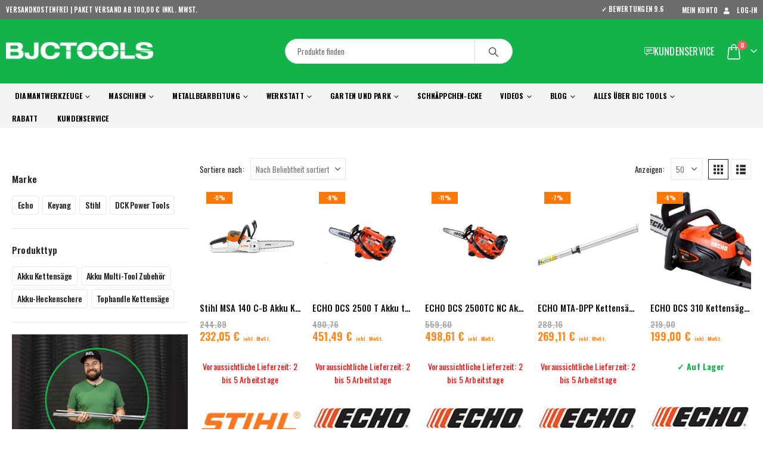

--- FILE ---
content_type: text/html; charset=UTF-8
request_url: https://www.bjctools.de/produkttyp/akku-kettensaege/
body_size: 90030
content:
	<!DOCTYPE html>
	<html class=""  lang="de">
	<head><meta http-equiv="Content-Type" content="text/html; charset=UTF-8" /><script>if(navigator.userAgent.match(/MSIE|Internet Explorer/i)||navigator.userAgent.match(/Trident\/7\..*?rv:11/i)){var href=document.location.href;if(!href.match(/[?&]nowprocket/)){if(href.indexOf("?")==-1){if(href.indexOf("#")==-1){document.location.href=href+"?nowprocket=1"}else{document.location.href=href.replace("#","?nowprocket=1#")}}else{if(href.indexOf("#")==-1){document.location.href=href+"&nowprocket=1"}else{document.location.href=href.replace("#","&nowprocket=1#")}}}}</script><script>(()=>{class RocketLazyLoadScripts{constructor(){this.v="2.0.4",this.userEvents=["keydown","keyup","mousedown","mouseup","mousemove","mouseover","mouseout","touchmove","touchstart","touchend","touchcancel","wheel","click","dblclick","input"],this.attributeEvents=["onblur","onclick","oncontextmenu","ondblclick","onfocus","onmousedown","onmouseenter","onmouseleave","onmousemove","onmouseout","onmouseover","onmouseup","onmousewheel","onscroll","onsubmit"]}async t(){this.i(),this.o(),/iP(ad|hone)/.test(navigator.userAgent)&&this.h(),this.u(),this.l(this),this.m(),this.k(this),this.p(this),this._(),await Promise.all([this.R(),this.L()]),this.lastBreath=Date.now(),this.S(this),this.P(),this.D(),this.O(),this.M(),await this.C(this.delayedScripts.normal),await this.C(this.delayedScripts.defer),await this.C(this.delayedScripts.async),await this.T(),await this.F(),await this.j(),await this.A(),window.dispatchEvent(new Event("rocket-allScriptsLoaded")),this.everythingLoaded=!0,this.lastTouchEnd&&await new Promise(t=>setTimeout(t,500-Date.now()+this.lastTouchEnd)),this.I(),this.H(),this.U(),this.W()}i(){this.CSPIssue=sessionStorage.getItem("rocketCSPIssue"),document.addEventListener("securitypolicyviolation",t=>{this.CSPIssue||"script-src-elem"!==t.violatedDirective||"data"!==t.blockedURI||(this.CSPIssue=!0,sessionStorage.setItem("rocketCSPIssue",!0))},{isRocket:!0})}o(){window.addEventListener("pageshow",t=>{this.persisted=t.persisted,this.realWindowLoadedFired=!0},{isRocket:!0}),window.addEventListener("pagehide",()=>{this.onFirstUserAction=null},{isRocket:!0})}h(){let t;function e(e){t=e}window.addEventListener("touchstart",e,{isRocket:!0}),window.addEventListener("touchend",function i(o){o.changedTouches[0]&&t.changedTouches[0]&&Math.abs(o.changedTouches[0].pageX-t.changedTouches[0].pageX)<10&&Math.abs(o.changedTouches[0].pageY-t.changedTouches[0].pageY)<10&&o.timeStamp-t.timeStamp<200&&(window.removeEventListener("touchstart",e,{isRocket:!0}),window.removeEventListener("touchend",i,{isRocket:!0}),"INPUT"===o.target.tagName&&"text"===o.target.type||(o.target.dispatchEvent(new TouchEvent("touchend",{target:o.target,bubbles:!0})),o.target.dispatchEvent(new MouseEvent("mouseover",{target:o.target,bubbles:!0})),o.target.dispatchEvent(new PointerEvent("click",{target:o.target,bubbles:!0,cancelable:!0,detail:1,clientX:o.changedTouches[0].clientX,clientY:o.changedTouches[0].clientY})),event.preventDefault()))},{isRocket:!0})}q(t){this.userActionTriggered||("mousemove"!==t.type||this.firstMousemoveIgnored?"keyup"===t.type||"mouseover"===t.type||"mouseout"===t.type||(this.userActionTriggered=!0,this.onFirstUserAction&&this.onFirstUserAction()):this.firstMousemoveIgnored=!0),"click"===t.type&&t.preventDefault(),t.stopPropagation(),t.stopImmediatePropagation(),"touchstart"===this.lastEvent&&"touchend"===t.type&&(this.lastTouchEnd=Date.now()),"click"===t.type&&(this.lastTouchEnd=0),this.lastEvent=t.type,t.composedPath&&t.composedPath()[0].getRootNode()instanceof ShadowRoot&&(t.rocketTarget=t.composedPath()[0]),this.savedUserEvents.push(t)}u(){this.savedUserEvents=[],this.userEventHandler=this.q.bind(this),this.userEvents.forEach(t=>window.addEventListener(t,this.userEventHandler,{passive:!1,isRocket:!0})),document.addEventListener("visibilitychange",this.userEventHandler,{isRocket:!0})}U(){this.userEvents.forEach(t=>window.removeEventListener(t,this.userEventHandler,{passive:!1,isRocket:!0})),document.removeEventListener("visibilitychange",this.userEventHandler,{isRocket:!0}),this.savedUserEvents.forEach(t=>{(t.rocketTarget||t.target).dispatchEvent(new window[t.constructor.name](t.type,t))})}m(){const t="return false",e=Array.from(this.attributeEvents,t=>"data-rocket-"+t),i="["+this.attributeEvents.join("],[")+"]",o="[data-rocket-"+this.attributeEvents.join("],[data-rocket-")+"]",s=(e,i,o)=>{o&&o!==t&&(e.setAttribute("data-rocket-"+i,o),e["rocket"+i]=new Function("event",o),e.setAttribute(i,t))};new MutationObserver(t=>{for(const n of t)"attributes"===n.type&&(n.attributeName.startsWith("data-rocket-")||this.everythingLoaded?n.attributeName.startsWith("data-rocket-")&&this.everythingLoaded&&this.N(n.target,n.attributeName.substring(12)):s(n.target,n.attributeName,n.target.getAttribute(n.attributeName))),"childList"===n.type&&n.addedNodes.forEach(t=>{if(t.nodeType===Node.ELEMENT_NODE)if(this.everythingLoaded)for(const i of[t,...t.querySelectorAll(o)])for(const t of i.getAttributeNames())e.includes(t)&&this.N(i,t.substring(12));else for(const e of[t,...t.querySelectorAll(i)])for(const t of e.getAttributeNames())this.attributeEvents.includes(t)&&s(e,t,e.getAttribute(t))})}).observe(document,{subtree:!0,childList:!0,attributeFilter:[...this.attributeEvents,...e]})}I(){this.attributeEvents.forEach(t=>{document.querySelectorAll("[data-rocket-"+t+"]").forEach(e=>{this.N(e,t)})})}N(t,e){const i=t.getAttribute("data-rocket-"+e);i&&(t.setAttribute(e,i),t.removeAttribute("data-rocket-"+e))}k(t){Object.defineProperty(HTMLElement.prototype,"onclick",{get(){return this.rocketonclick||null},set(e){this.rocketonclick=e,this.setAttribute(t.everythingLoaded?"onclick":"data-rocket-onclick","this.rocketonclick(event)")}})}S(t){function e(e,i){let o=e[i];e[i]=null,Object.defineProperty(e,i,{get:()=>o,set(s){t.everythingLoaded?o=s:e["rocket"+i]=o=s}})}e(document,"onreadystatechange"),e(window,"onload"),e(window,"onpageshow");try{Object.defineProperty(document,"readyState",{get:()=>t.rocketReadyState,set(e){t.rocketReadyState=e},configurable:!0}),document.readyState="loading"}catch(t){console.log("WPRocket DJE readyState conflict, bypassing")}}l(t){this.originalAddEventListener=EventTarget.prototype.addEventListener,this.originalRemoveEventListener=EventTarget.prototype.removeEventListener,this.savedEventListeners=[],EventTarget.prototype.addEventListener=function(e,i,o){o&&o.isRocket||!t.B(e,this)&&!t.userEvents.includes(e)||t.B(e,this)&&!t.userActionTriggered||e.startsWith("rocket-")||t.everythingLoaded?t.originalAddEventListener.call(this,e,i,o):(t.savedEventListeners.push({target:this,remove:!1,type:e,func:i,options:o}),"mouseenter"!==e&&"mouseleave"!==e||t.originalAddEventListener.call(this,e,t.savedUserEvents.push,o))},EventTarget.prototype.removeEventListener=function(e,i,o){o&&o.isRocket||!t.B(e,this)&&!t.userEvents.includes(e)||t.B(e,this)&&!t.userActionTriggered||e.startsWith("rocket-")||t.everythingLoaded?t.originalRemoveEventListener.call(this,e,i,o):t.savedEventListeners.push({target:this,remove:!0,type:e,func:i,options:o})}}J(t,e){this.savedEventListeners=this.savedEventListeners.filter(i=>{let o=i.type,s=i.target||window;return e!==o||t!==s||(this.B(o,s)&&(i.type="rocket-"+o),this.$(i),!1)})}H(){EventTarget.prototype.addEventListener=this.originalAddEventListener,EventTarget.prototype.removeEventListener=this.originalRemoveEventListener,this.savedEventListeners.forEach(t=>this.$(t))}$(t){t.remove?this.originalRemoveEventListener.call(t.target,t.type,t.func,t.options):this.originalAddEventListener.call(t.target,t.type,t.func,t.options)}p(t){let e;function i(e){return t.everythingLoaded?e:e.split(" ").map(t=>"load"===t||t.startsWith("load.")?"rocket-jquery-load":t).join(" ")}function o(o){function s(e){const s=o.fn[e];o.fn[e]=o.fn.init.prototype[e]=function(){return this[0]===window&&t.userActionTriggered&&("string"==typeof arguments[0]||arguments[0]instanceof String?arguments[0]=i(arguments[0]):"object"==typeof arguments[0]&&Object.keys(arguments[0]).forEach(t=>{const e=arguments[0][t];delete arguments[0][t],arguments[0][i(t)]=e})),s.apply(this,arguments),this}}if(o&&o.fn&&!t.allJQueries.includes(o)){const e={DOMContentLoaded:[],"rocket-DOMContentLoaded":[]};for(const t in e)document.addEventListener(t,()=>{e[t].forEach(t=>t())},{isRocket:!0});o.fn.ready=o.fn.init.prototype.ready=function(i){function s(){parseInt(o.fn.jquery)>2?setTimeout(()=>i.bind(document)(o)):i.bind(document)(o)}return"function"==typeof i&&(t.realDomReadyFired?!t.userActionTriggered||t.fauxDomReadyFired?s():e["rocket-DOMContentLoaded"].push(s):e.DOMContentLoaded.push(s)),o([])},s("on"),s("one"),s("off"),t.allJQueries.push(o)}e=o}t.allJQueries=[],o(window.jQuery),Object.defineProperty(window,"jQuery",{get:()=>e,set(t){o(t)}})}P(){const t=new Map;document.write=document.writeln=function(e){const i=document.currentScript,o=document.createRange(),s=i.parentElement;let n=t.get(i);void 0===n&&(n=i.nextSibling,t.set(i,n));const c=document.createDocumentFragment();o.setStart(c,0),c.appendChild(o.createContextualFragment(e)),s.insertBefore(c,n)}}async R(){return new Promise(t=>{this.userActionTriggered?t():this.onFirstUserAction=t})}async L(){return new Promise(t=>{document.addEventListener("DOMContentLoaded",()=>{this.realDomReadyFired=!0,t()},{isRocket:!0})})}async j(){return this.realWindowLoadedFired?Promise.resolve():new Promise(t=>{window.addEventListener("load",t,{isRocket:!0})})}M(){this.pendingScripts=[];this.scriptsMutationObserver=new MutationObserver(t=>{for(const e of t)e.addedNodes.forEach(t=>{"SCRIPT"!==t.tagName||t.noModule||t.isWPRocket||this.pendingScripts.push({script:t,promise:new Promise(e=>{const i=()=>{const i=this.pendingScripts.findIndex(e=>e.script===t);i>=0&&this.pendingScripts.splice(i,1),e()};t.addEventListener("load",i,{isRocket:!0}),t.addEventListener("error",i,{isRocket:!0}),setTimeout(i,1e3)})})})}),this.scriptsMutationObserver.observe(document,{childList:!0,subtree:!0})}async F(){await this.X(),this.pendingScripts.length?(await this.pendingScripts[0].promise,await this.F()):this.scriptsMutationObserver.disconnect()}D(){this.delayedScripts={normal:[],async:[],defer:[]},document.querySelectorAll("script[type$=rocketlazyloadscript]").forEach(t=>{t.hasAttribute("data-rocket-src")?t.hasAttribute("async")&&!1!==t.async?this.delayedScripts.async.push(t):t.hasAttribute("defer")&&!1!==t.defer||"module"===t.getAttribute("data-rocket-type")?this.delayedScripts.defer.push(t):this.delayedScripts.normal.push(t):this.delayedScripts.normal.push(t)})}async _(){await this.L();let t=[];document.querySelectorAll("script[type$=rocketlazyloadscript][data-rocket-src]").forEach(e=>{let i=e.getAttribute("data-rocket-src");if(i&&!i.startsWith("data:")){i.startsWith("//")&&(i=location.protocol+i);try{const o=new URL(i).origin;o!==location.origin&&t.push({src:o,crossOrigin:e.crossOrigin||"module"===e.getAttribute("data-rocket-type")})}catch(t){}}}),t=[...new Map(t.map(t=>[JSON.stringify(t),t])).values()],this.Y(t,"preconnect")}async G(t){if(await this.K(),!0!==t.noModule||!("noModule"in HTMLScriptElement.prototype))return new Promise(e=>{let i;function o(){(i||t).setAttribute("data-rocket-status","executed"),e()}try{if(navigator.userAgent.includes("Firefox/")||""===navigator.vendor||this.CSPIssue)i=document.createElement("script"),[...t.attributes].forEach(t=>{let e=t.nodeName;"type"!==e&&("data-rocket-type"===e&&(e="type"),"data-rocket-src"===e&&(e="src"),i.setAttribute(e,t.nodeValue))}),t.text&&(i.text=t.text),t.nonce&&(i.nonce=t.nonce),i.hasAttribute("src")?(i.addEventListener("load",o,{isRocket:!0}),i.addEventListener("error",()=>{i.setAttribute("data-rocket-status","failed-network"),e()},{isRocket:!0}),setTimeout(()=>{i.isConnected||e()},1)):(i.text=t.text,o()),i.isWPRocket=!0,t.parentNode.replaceChild(i,t);else{const i=t.getAttribute("data-rocket-type"),s=t.getAttribute("data-rocket-src");i?(t.type=i,t.removeAttribute("data-rocket-type")):t.removeAttribute("type"),t.addEventListener("load",o,{isRocket:!0}),t.addEventListener("error",i=>{this.CSPIssue&&i.target.src.startsWith("data:")?(console.log("WPRocket: CSP fallback activated"),t.removeAttribute("src"),this.G(t).then(e)):(t.setAttribute("data-rocket-status","failed-network"),e())},{isRocket:!0}),s?(t.fetchPriority="high",t.removeAttribute("data-rocket-src"),t.src=s):t.src="data:text/javascript;base64,"+window.btoa(unescape(encodeURIComponent(t.text)))}}catch(i){t.setAttribute("data-rocket-status","failed-transform"),e()}});t.setAttribute("data-rocket-status","skipped")}async C(t){const e=t.shift();return e?(e.isConnected&&await this.G(e),this.C(t)):Promise.resolve()}O(){this.Y([...this.delayedScripts.normal,...this.delayedScripts.defer,...this.delayedScripts.async],"preload")}Y(t,e){this.trash=this.trash||[];let i=!0;var o=document.createDocumentFragment();t.forEach(t=>{const s=t.getAttribute&&t.getAttribute("data-rocket-src")||t.src;if(s&&!s.startsWith("data:")){const n=document.createElement("link");n.href=s,n.rel=e,"preconnect"!==e&&(n.as="script",n.fetchPriority=i?"high":"low"),t.getAttribute&&"module"===t.getAttribute("data-rocket-type")&&(n.crossOrigin=!0),t.crossOrigin&&(n.crossOrigin=t.crossOrigin),t.integrity&&(n.integrity=t.integrity),t.nonce&&(n.nonce=t.nonce),o.appendChild(n),this.trash.push(n),i=!1}}),document.head.appendChild(o)}W(){this.trash.forEach(t=>t.remove())}async T(){try{document.readyState="interactive"}catch(t){}this.fauxDomReadyFired=!0;try{await this.K(),this.J(document,"readystatechange"),document.dispatchEvent(new Event("rocket-readystatechange")),await this.K(),document.rocketonreadystatechange&&document.rocketonreadystatechange(),await this.K(),this.J(document,"DOMContentLoaded"),document.dispatchEvent(new Event("rocket-DOMContentLoaded")),await this.K(),this.J(window,"DOMContentLoaded"),window.dispatchEvent(new Event("rocket-DOMContentLoaded"))}catch(t){console.error(t)}}async A(){try{document.readyState="complete"}catch(t){}try{await this.K(),this.J(document,"readystatechange"),document.dispatchEvent(new Event("rocket-readystatechange")),await this.K(),document.rocketonreadystatechange&&document.rocketonreadystatechange(),await this.K(),this.J(window,"load"),window.dispatchEvent(new Event("rocket-load")),await this.K(),window.rocketonload&&window.rocketonload(),await this.K(),this.allJQueries.forEach(t=>t(window).trigger("rocket-jquery-load")),await this.K(),this.J(window,"pageshow");const t=new Event("rocket-pageshow");t.persisted=this.persisted,window.dispatchEvent(t),await this.K(),window.rocketonpageshow&&window.rocketonpageshow({persisted:this.persisted})}catch(t){console.error(t)}}async K(){Date.now()-this.lastBreath>45&&(await this.X(),this.lastBreath=Date.now())}async X(){return document.hidden?new Promise(t=>setTimeout(t)):new Promise(t=>requestAnimationFrame(t))}B(t,e){return e===document&&"readystatechange"===t||(e===document&&"DOMContentLoaded"===t||(e===window&&"DOMContentLoaded"===t||(e===window&&"load"===t||e===window&&"pageshow"===t)))}static run(){(new RocketLazyLoadScripts).t()}}RocketLazyLoadScripts.run()})();</script>
		<meta http-equiv="X-UA-Compatible" content="IE=edge" />
		
		<meta name="viewport" content="width=device-width, initial-scale=1, minimum-scale=1" />

		<link rel="profile" href="https://gmpg.org/xfn/11" />
		<link rel="pingback" href="https://www.bjctools.de/xmlrpc.php" />
		<meta name='robots' content='index, follow, max-image-preview:large, max-snippet:-1, max-video-preview:-1' />

<!-- Google Tag Manager for WordPress by gtm4wp.com -->
<script data-cfasync="false" data-pagespeed-no-defer>
	var gtm4wp_datalayer_name = "dataLayer";
	var dataLayer = dataLayer || [];
	const gtm4wp_use_sku_instead = 0;
	const gtm4wp_currency = 'EUR';
	const gtm4wp_product_per_impression = 14;
	const gtm4wp_clear_ecommerce = false;
	const gtm4wp_datalayer_max_timeout = 2000;
</script>
<!-- End Google Tag Manager for WordPress by gtm4wp.com -->
	<!-- This site is optimized with the Yoast SEO plugin v26.7 - https://yoast.com/wordpress/plugins/seo/ -->
	<title>Akku-Kettensäge Archives - BJC Tools</title>
<style id="wpr-usedcss">img:is([sizes=auto i],[sizes^="auto," i]){contain-intrinsic-size:3000px 1500px}.kj_price-grid{display:grid;grid-template-columns:auto auto;column-gap:10px;row-gap:2px;align-items:start;width:fit-content;max-width:100%}.kj_price-cell{text-align:left}.kj_price-value{display:inline-block;text-align:left}.kj_price-value{color:#ff8618}.kj_strike{color:#a9a9a9}.kj_price-grid{font-family:Oswald,sans-serif}.kj_price-value{font-size:1.2em}.kj_tax-note{font-size:.5em}.kj_strike{text-decoration:line-through;font-size:.9em}.sidebar-content .kj_price-grid{font-size:14px;column-gap:10px}.product-inner .product-content .kj_price-grid{font-size:15px;column-gap:10px;margin:0 auto}img.emoji{display:inline!important;border:none!important;box-shadow:none!important;height:1em!important;width:1em!important;margin:0 .07em!important;vertical-align:-.1em!important;background:0 0!important;padding:0!important}:where(.wp-block-button__link){border-radius:9999px;box-shadow:none;padding:calc(.667em + 2px) calc(1.333em + 2px);text-decoration:none}:root :where(.wp-block-button .wp-block-button__link.is-style-outline),:root :where(.wp-block-button.is-style-outline>.wp-block-button__link){border:2px solid;padding:.667em 1.333em}:root :where(.wp-block-button .wp-block-button__link.is-style-outline:not(.has-text-color)),:root :where(.wp-block-button.is-style-outline>.wp-block-button__link:not(.has-text-color)){color:currentColor}:root :where(.wp-block-button .wp-block-button__link.is-style-outline:not(.has-background)),:root :where(.wp-block-button.is-style-outline>.wp-block-button__link:not(.has-background)){background-color:initial;background-image:none}:where(.wp-block-calendar table:not(.has-background) th){background:#ddd}:where(.wp-block-columns){margin-bottom:1.75em}:where(.wp-block-columns.has-background){padding:1.25em 2.375em}:where(.wp-block-post-comments input[type=submit]){border:none}:where(.wp-block-cover-image:not(.has-text-color)),:where(.wp-block-cover:not(.has-text-color)){color:#fff}:where(.wp-block-cover-image.is-light:not(.has-text-color)),:where(.wp-block-cover.is-light:not(.has-text-color)){color:#000}:root :where(.wp-block-cover h1:not(.has-text-color)),:root :where(.wp-block-cover h2:not(.has-text-color)),:root :where(.wp-block-cover h3:not(.has-text-color)),:root :where(.wp-block-cover h4:not(.has-text-color)),:root :where(.wp-block-cover h5:not(.has-text-color)),:root :where(.wp-block-cover h6:not(.has-text-color)),:root :where(.wp-block-cover p:not(.has-text-color)){color:inherit}:where(.wp-block-file){margin-bottom:1.5em}:where(.wp-block-file__button){border-radius:2em;display:inline-block;padding:.5em 1em}:where(.wp-block-file__button):is(a):active,:where(.wp-block-file__button):is(a):focus,:where(.wp-block-file__button):is(a):hover,:where(.wp-block-file__button):is(a):visited{box-shadow:none;color:#fff;opacity:.85;text-decoration:none}:where(.wp-block-group.wp-block-group-is-layout-constrained){position:relative}:root :where(.wp-block-image.is-style-rounded img,.wp-block-image .is-style-rounded img){border-radius:9999px}:where(.wp-block-latest-comments:not([style*=line-height] .wp-block-latest-comments__comment)){line-height:1.1}:where(.wp-block-latest-comments:not([style*=line-height] .wp-block-latest-comments__comment-excerpt p)){line-height:1.8}:root :where(.wp-block-latest-posts.is-grid){padding:0}:root :where(.wp-block-latest-posts.wp-block-latest-posts__list){padding-left:0}ul{box-sizing:border-box}:root :where(.wp-block-list.has-background){padding:1.25em 2.375em}:where(.wp-block-navigation.has-background .wp-block-navigation-item a:not(.wp-element-button)),:where(.wp-block-navigation.has-background .wp-block-navigation-submenu a:not(.wp-element-button)){padding:.5em 1em}:where(.wp-block-navigation .wp-block-navigation__submenu-container .wp-block-navigation-item a:not(.wp-element-button)),:where(.wp-block-navigation .wp-block-navigation__submenu-container .wp-block-navigation-submenu a:not(.wp-element-button)),:where(.wp-block-navigation .wp-block-navigation__submenu-container .wp-block-navigation-submenu button.wp-block-navigation-item__content),:where(.wp-block-navigation .wp-block-navigation__submenu-container .wp-block-pages-list__item button.wp-block-navigation-item__content){padding:.5em 1em}:root :where(p.has-background){padding:1.25em 2.375em}:where(p.has-text-color:not(.has-link-color)) a{color:inherit}:where(.wp-block-post-comments-form) input:not([type=submit]),:where(.wp-block-post-comments-form) textarea{border:1px solid #949494;font-family:inherit;font-size:1em}:where(.wp-block-post-comments-form) input:where(:not([type=submit]):not([type=checkbox])),:where(.wp-block-post-comments-form) textarea{padding:calc(.667em + 2px)}:where(.wp-block-post-excerpt){box-sizing:border-box;margin-bottom:var(--wp--style--block-gap);margin-top:var(--wp--style--block-gap)}:where(.wp-block-preformatted.has-background){padding:1.25em 2.375em}:where(.wp-block-search__button){border:1px solid #ccc;padding:6px 10px}:where(.wp-block-search__input){font-family:inherit;font-size:inherit;font-style:inherit;font-weight:inherit;letter-spacing:inherit;line-height:inherit;text-transform:inherit}:where(.wp-block-search__button-inside .wp-block-search__inside-wrapper){border:1px solid #949494;box-sizing:border-box;padding:4px}:where(.wp-block-search__button-inside .wp-block-search__inside-wrapper) .wp-block-search__input{border:none;border-radius:0;padding:0 4px}:where(.wp-block-search__button-inside .wp-block-search__inside-wrapper) .wp-block-search__input:focus{outline:0}:where(.wp-block-search__button-inside .wp-block-search__inside-wrapper) :where(.wp-block-search__button){padding:4px 8px}:root :where(.wp-block-separator.is-style-dots){height:auto;line-height:1;text-align:center}:root :where(.wp-block-separator.is-style-dots):before{color:currentColor;content:"···";font-family:serif;font-size:1.5em;letter-spacing:2em;padding-left:2em}:root :where(.wp-block-site-logo.is-style-rounded){border-radius:9999px}:where(.wp-block-social-links:not(.is-style-logos-only)) .wp-social-link{background-color:#f0f0f0;color:#444}:where(.wp-block-social-links:not(.is-style-logos-only)) .wp-social-link-amazon{background-color:#f90;color:#fff}:where(.wp-block-social-links:not(.is-style-logos-only)) .wp-social-link-bandcamp{background-color:#1ea0c3;color:#fff}:where(.wp-block-social-links:not(.is-style-logos-only)) .wp-social-link-behance{background-color:#0757fe;color:#fff}:where(.wp-block-social-links:not(.is-style-logos-only)) .wp-social-link-bluesky{background-color:#0a7aff;color:#fff}:where(.wp-block-social-links:not(.is-style-logos-only)) .wp-social-link-codepen{background-color:#1e1f26;color:#fff}:where(.wp-block-social-links:not(.is-style-logos-only)) .wp-social-link-deviantart{background-color:#02e49b;color:#fff}:where(.wp-block-social-links:not(.is-style-logos-only)) .wp-social-link-discord{background-color:#5865f2;color:#fff}:where(.wp-block-social-links:not(.is-style-logos-only)) .wp-social-link-dribbble{background-color:#e94c89;color:#fff}:where(.wp-block-social-links:not(.is-style-logos-only)) .wp-social-link-dropbox{background-color:#4280ff;color:#fff}:where(.wp-block-social-links:not(.is-style-logos-only)) .wp-social-link-etsy{background-color:#f45800;color:#fff}:where(.wp-block-social-links:not(.is-style-logos-only)) .wp-social-link-facebook{background-color:#0866ff;color:#fff}:where(.wp-block-social-links:not(.is-style-logos-only)) .wp-social-link-fivehundredpx{background-color:#000;color:#fff}:where(.wp-block-social-links:not(.is-style-logos-only)) .wp-social-link-flickr{background-color:#0461dd;color:#fff}:where(.wp-block-social-links:not(.is-style-logos-only)) .wp-social-link-foursquare{background-color:#e65678;color:#fff}:where(.wp-block-social-links:not(.is-style-logos-only)) .wp-social-link-github{background-color:#24292d;color:#fff}:where(.wp-block-social-links:not(.is-style-logos-only)) .wp-social-link-goodreads{background-color:#eceadd;color:#382110}:where(.wp-block-social-links:not(.is-style-logos-only)) .wp-social-link-google{background-color:#ea4434;color:#fff}:where(.wp-block-social-links:not(.is-style-logos-only)) .wp-social-link-gravatar{background-color:#1d4fc4;color:#fff}:where(.wp-block-social-links:not(.is-style-logos-only)) .wp-social-link-instagram{background-color:#f00075;color:#fff}:where(.wp-block-social-links:not(.is-style-logos-only)) .wp-social-link-lastfm{background-color:#e21b24;color:#fff}:where(.wp-block-social-links:not(.is-style-logos-only)) .wp-social-link-linkedin{background-color:#0d66c2;color:#fff}:where(.wp-block-social-links:not(.is-style-logos-only)) .wp-social-link-mastodon{background-color:#3288d4;color:#fff}:where(.wp-block-social-links:not(.is-style-logos-only)) .wp-social-link-medium{background-color:#000;color:#fff}:where(.wp-block-social-links:not(.is-style-logos-only)) .wp-social-link-meetup{background-color:#f6405f;color:#fff}:where(.wp-block-social-links:not(.is-style-logos-only)) .wp-social-link-patreon{background-color:#000;color:#fff}:where(.wp-block-social-links:not(.is-style-logos-only)) .wp-social-link-pinterest{background-color:#e60122;color:#fff}:where(.wp-block-social-links:not(.is-style-logos-only)) .wp-social-link-pocket{background-color:#ef4155;color:#fff}:where(.wp-block-social-links:not(.is-style-logos-only)) .wp-social-link-reddit{background-color:#ff4500;color:#fff}:where(.wp-block-social-links:not(.is-style-logos-only)) .wp-social-link-skype{background-color:#0478d7;color:#fff}:where(.wp-block-social-links:not(.is-style-logos-only)) .wp-social-link-snapchat{background-color:#fefc00;color:#fff;stroke:#000}:where(.wp-block-social-links:not(.is-style-logos-only)) .wp-social-link-soundcloud{background-color:#ff5600;color:#fff}:where(.wp-block-social-links:not(.is-style-logos-only)) .wp-social-link-spotify{background-color:#1bd760;color:#fff}:where(.wp-block-social-links:not(.is-style-logos-only)) .wp-social-link-telegram{background-color:#2aabee;color:#fff}:where(.wp-block-social-links:not(.is-style-logos-only)) .wp-social-link-threads{background-color:#000;color:#fff}:where(.wp-block-social-links:not(.is-style-logos-only)) .wp-social-link-tiktok{background-color:#000;color:#fff}:where(.wp-block-social-links:not(.is-style-logos-only)) .wp-social-link-tumblr{background-color:#011835;color:#fff}:where(.wp-block-social-links:not(.is-style-logos-only)) .wp-social-link-twitch{background-color:#6440a4;color:#fff}:where(.wp-block-social-links:not(.is-style-logos-only)) .wp-social-link-twitter{background-color:#1da1f2;color:#fff}:where(.wp-block-social-links:not(.is-style-logos-only)) .wp-social-link-vimeo{background-color:#1eb7ea;color:#fff}:where(.wp-block-social-links:not(.is-style-logos-only)) .wp-social-link-vk{background-color:#4680c2;color:#fff}:where(.wp-block-social-links:not(.is-style-logos-only)) .wp-social-link-wordpress{background-color:#3499cd;color:#fff}:where(.wp-block-social-links:not(.is-style-logos-only)) .wp-social-link-whatsapp{background-color:#25d366;color:#fff}:where(.wp-block-social-links:not(.is-style-logos-only)) .wp-social-link-x{background-color:#000;color:#fff}:where(.wp-block-social-links:not(.is-style-logos-only)) .wp-social-link-yelp{background-color:#d32422;color:#fff}:where(.wp-block-social-links:not(.is-style-logos-only)) .wp-social-link-youtube{background-color:red;color:#fff}:where(.wp-block-social-links.is-style-logos-only) .wp-social-link{background:0 0}:where(.wp-block-social-links.is-style-logos-only) .wp-social-link svg{height:1.25em;width:1.25em}:where(.wp-block-social-links.is-style-logos-only) .wp-social-link-amazon{color:#f90}:where(.wp-block-social-links.is-style-logos-only) .wp-social-link-bandcamp{color:#1ea0c3}:where(.wp-block-social-links.is-style-logos-only) .wp-social-link-behance{color:#0757fe}:where(.wp-block-social-links.is-style-logos-only) .wp-social-link-bluesky{color:#0a7aff}:where(.wp-block-social-links.is-style-logos-only) .wp-social-link-codepen{color:#1e1f26}:where(.wp-block-social-links.is-style-logos-only) .wp-social-link-deviantart{color:#02e49b}:where(.wp-block-social-links.is-style-logos-only) .wp-social-link-discord{color:#5865f2}:where(.wp-block-social-links.is-style-logos-only) .wp-social-link-dribbble{color:#e94c89}:where(.wp-block-social-links.is-style-logos-only) .wp-social-link-dropbox{color:#4280ff}:where(.wp-block-social-links.is-style-logos-only) .wp-social-link-etsy{color:#f45800}:where(.wp-block-social-links.is-style-logos-only) .wp-social-link-facebook{color:#0866ff}:where(.wp-block-social-links.is-style-logos-only) .wp-social-link-fivehundredpx{color:#000}:where(.wp-block-social-links.is-style-logos-only) .wp-social-link-flickr{color:#0461dd}:where(.wp-block-social-links.is-style-logos-only) .wp-social-link-foursquare{color:#e65678}:where(.wp-block-social-links.is-style-logos-only) .wp-social-link-github{color:#24292d}:where(.wp-block-social-links.is-style-logos-only) .wp-social-link-goodreads{color:#382110}:where(.wp-block-social-links.is-style-logos-only) .wp-social-link-google{color:#ea4434}:where(.wp-block-social-links.is-style-logos-only) .wp-social-link-gravatar{color:#1d4fc4}:where(.wp-block-social-links.is-style-logos-only) .wp-social-link-instagram{color:#f00075}:where(.wp-block-social-links.is-style-logos-only) .wp-social-link-lastfm{color:#e21b24}:where(.wp-block-social-links.is-style-logos-only) .wp-social-link-linkedin{color:#0d66c2}:where(.wp-block-social-links.is-style-logos-only) .wp-social-link-mastodon{color:#3288d4}:where(.wp-block-social-links.is-style-logos-only) .wp-social-link-medium{color:#000}:where(.wp-block-social-links.is-style-logos-only) .wp-social-link-meetup{color:#f6405f}:where(.wp-block-social-links.is-style-logos-only) .wp-social-link-patreon{color:#000}:where(.wp-block-social-links.is-style-logos-only) .wp-social-link-pinterest{color:#e60122}:where(.wp-block-social-links.is-style-logos-only) .wp-social-link-pocket{color:#ef4155}:where(.wp-block-social-links.is-style-logos-only) .wp-social-link-reddit{color:#ff4500}:where(.wp-block-social-links.is-style-logos-only) .wp-social-link-skype{color:#0478d7}:where(.wp-block-social-links.is-style-logos-only) .wp-social-link-snapchat{color:#fff;stroke:#000}:where(.wp-block-social-links.is-style-logos-only) .wp-social-link-soundcloud{color:#ff5600}:where(.wp-block-social-links.is-style-logos-only) .wp-social-link-spotify{color:#1bd760}:where(.wp-block-social-links.is-style-logos-only) .wp-social-link-telegram{color:#2aabee}:where(.wp-block-social-links.is-style-logos-only) .wp-social-link-threads{color:#000}:where(.wp-block-social-links.is-style-logos-only) .wp-social-link-tiktok{color:#000}:where(.wp-block-social-links.is-style-logos-only) .wp-social-link-tumblr{color:#011835}:where(.wp-block-social-links.is-style-logos-only) .wp-social-link-twitch{color:#6440a4}:where(.wp-block-social-links.is-style-logos-only) .wp-social-link-twitter{color:#1da1f2}:where(.wp-block-social-links.is-style-logos-only) .wp-social-link-vimeo{color:#1eb7ea}:where(.wp-block-social-links.is-style-logos-only) .wp-social-link-vk{color:#4680c2}:where(.wp-block-social-links.is-style-logos-only) .wp-social-link-whatsapp{color:#25d366}:where(.wp-block-social-links.is-style-logos-only) .wp-social-link-wordpress{color:#3499cd}:where(.wp-block-social-links.is-style-logos-only) .wp-social-link-x{color:#000}:where(.wp-block-social-links.is-style-logos-only) .wp-social-link-yelp{color:#d32422}:where(.wp-block-social-links.is-style-logos-only) .wp-social-link-youtube{color:red}:root :where(.wp-block-social-links .wp-social-link a){padding:.25em}:root :where(.wp-block-social-links.is-style-logos-only .wp-social-link a){padding:0}:root :where(.wp-block-social-links.is-style-pill-shape .wp-social-link a){padding-left:.6666666667em;padding-right:.6666666667em}:root :where(.wp-block-tag-cloud.is-style-outline){display:flex;flex-wrap:wrap;gap:1ch}:root :where(.wp-block-tag-cloud.is-style-outline a){border:1px solid;font-size:unset!important;margin-right:0;padding:1ch 2ch;text-decoration:none!important}:root :where(.wp-block-table-of-contents){box-sizing:border-box}:where(.wp-block-term-description){box-sizing:border-box;margin-bottom:var(--wp--style--block-gap);margin-top:var(--wp--style--block-gap)}:where(pre.wp-block-verse){font-family:inherit}:root{--wp--preset--font-size--normal:16px;--wp--preset--font-size--huge:42px}.screen-reader-text{border:0;clip-path:inset(50%);height:1px;margin:-1px;overflow:hidden;padding:0;position:absolute;width:1px;word-wrap:normal!important}.screen-reader-text:focus{background-color:#ddd;clip-path:none;color:#444;display:block;font-size:1em;height:auto;left:5px;line-height:normal;padding:15px 23px 14px;text-decoration:none;top:5px;width:auto;z-index:100000}html :where(.has-border-color){border-style:solid}html :where([style*=border-top-color]){border-top-style:solid}html :where([style*=border-right-color]){border-right-style:solid}html :where([style*=border-bottom-color]){border-bottom-style:solid}html :where([style*=border-left-color]){border-left-style:solid}html :where([style*=border-width]){border-style:solid}html :where([style*=border-top-width]){border-top-style:solid}html :where([style*=border-right-width]){border-right-style:solid}html :where([style*=border-bottom-width]){border-bottom-style:solid}html :where([style*=border-left-width]){border-left-style:solid}html :where(img[class*=wp-image-]){height:auto;max-width:100%}:where(figure){margin:0 0 1em}html :where(.is-position-sticky){--wp-admin--admin-bar--position-offset:var(--wp-admin--admin-bar--height,0px)}@media screen and (max-width:600px){html :where(.is-position-sticky){--wp-admin--admin-bar--position-offset:0px}}:root :where(.wp-block-image figcaption){color:#555;font-size:13px;text-align:center}:where(.wp-block-group.has-background){padding:1.25em 2.375em}:root :where(.wp-block-template-part.has-background){margin-bottom:0;margin-top:0;padding:1.25em 2.375em}:root{--wp--preset--aspect-ratio--square:1;--wp--preset--aspect-ratio--4-3:4/3;--wp--preset--aspect-ratio--3-4:3/4;--wp--preset--aspect-ratio--3-2:3/2;--wp--preset--aspect-ratio--2-3:2/3;--wp--preset--aspect-ratio--16-9:16/9;--wp--preset--aspect-ratio--9-16:9/16;--wp--preset--color--black:#000000;--wp--preset--color--cyan-bluish-gray:#abb8c3;--wp--preset--color--white:#ffffff;--wp--preset--color--pale-pink:#f78da7;--wp--preset--color--vivid-red:#cf2e2e;--wp--preset--color--luminous-vivid-orange:#ff6900;--wp--preset--color--luminous-vivid-amber:#fcb900;--wp--preset--color--light-green-cyan:#7bdcb5;--wp--preset--color--vivid-green-cyan:#00d084;--wp--preset--color--pale-cyan-blue:#8ed1fc;--wp--preset--color--vivid-cyan-blue:#0693e3;--wp--preset--color--vivid-purple:#9b51e0;--wp--preset--color--primary:var(--porto-primary-color);--wp--preset--color--secondary:var(--porto-secondary-color);--wp--preset--color--tertiary:var(--porto-tertiary-color);--wp--preset--color--quaternary:var(--porto-quaternary-color);--wp--preset--color--dark:var(--porto-dark-color);--wp--preset--color--light:var(--porto-light-color);--wp--preset--color--primary-hover:var(--porto-primary-light-5);--wp--preset--gradient--vivid-cyan-blue-to-vivid-purple:linear-gradient(135deg,rgba(6, 147, 227, 1) 0%,rgb(155, 81, 224) 100%);--wp--preset--gradient--light-green-cyan-to-vivid-green-cyan:linear-gradient(135deg,rgb(122, 220, 180) 0%,rgb(0, 208, 130) 100%);--wp--preset--gradient--luminous-vivid-amber-to-luminous-vivid-orange:linear-gradient(135deg,rgba(252, 185, 0, 1) 0%,rgba(255, 105, 0, 1) 100%);--wp--preset--gradient--luminous-vivid-orange-to-vivid-red:linear-gradient(135deg,rgba(255, 105, 0, 1) 0%,rgb(207, 46, 46) 100%);--wp--preset--gradient--very-light-gray-to-cyan-bluish-gray:linear-gradient(135deg,rgb(238, 238, 238) 0%,rgb(169, 184, 195) 100%);--wp--preset--gradient--cool-to-warm-spectrum:linear-gradient(135deg,rgb(74, 234, 220) 0%,rgb(151, 120, 209) 20%,rgb(207, 42, 186) 40%,rgb(238, 44, 130) 60%,rgb(251, 105, 98) 80%,rgb(254, 248, 76) 100%);--wp--preset--gradient--blush-light-purple:linear-gradient(135deg,rgb(255, 206, 236) 0%,rgb(152, 150, 240) 100%);--wp--preset--gradient--blush-bordeaux:linear-gradient(135deg,rgb(254, 205, 165) 0%,rgb(254, 45, 45) 50%,rgb(107, 0, 62) 100%);--wp--preset--gradient--luminous-dusk:linear-gradient(135deg,rgb(255, 203, 112) 0%,rgb(199, 81, 192) 50%,rgb(65, 88, 208) 100%);--wp--preset--gradient--pale-ocean:linear-gradient(135deg,rgb(255, 245, 203) 0%,rgb(182, 227, 212) 50%,rgb(51, 167, 181) 100%);--wp--preset--gradient--electric-grass:linear-gradient(135deg,rgb(202, 248, 128) 0%,rgb(113, 206, 126) 100%);--wp--preset--gradient--midnight:linear-gradient(135deg,rgb(2, 3, 129) 0%,rgb(40, 116, 252) 100%);--wp--preset--font-size--small:13px;--wp--preset--font-size--medium:20px;--wp--preset--font-size--large:36px;--wp--preset--font-size--x-large:42px;--wp--preset--spacing--20:0.44rem;--wp--preset--spacing--30:0.67rem;--wp--preset--spacing--40:1rem;--wp--preset--spacing--50:1.5rem;--wp--preset--spacing--60:2.25rem;--wp--preset--spacing--70:3.38rem;--wp--preset--spacing--80:5.06rem;--wp--preset--shadow--natural:6px 6px 9px rgba(0, 0, 0, .2);--wp--preset--shadow--deep:12px 12px 50px rgba(0, 0, 0, .4);--wp--preset--shadow--sharp:6px 6px 0px rgba(0, 0, 0, .2);--wp--preset--shadow--outlined:6px 6px 0px -3px rgba(255, 255, 255, 1),6px 6px rgba(0, 0, 0, 1);--wp--preset--shadow--crisp:6px 6px 0px rgba(0, 0, 0, 1)}:where(.is-layout-flex){gap:.5em}:where(.is-layout-grid){gap:.5em}:where(.wp-block-post-template.is-layout-flex){gap:1.25em}:where(.wp-block-post-template.is-layout-grid){gap:1.25em}:where(.wp-block-columns.is-layout-flex){gap:2em}:where(.wp-block-columns.is-layout-grid){gap:2em}:root :where(.wp-block-pullquote){font-size:1.5em;line-height:1.6}p.wc-gzd-additional-info:empty{display:none}.woocommerce-mini-cart dl.variation dd[class*=variation-gzd-],.woocommerce-mini-cart dl.variation div[class*=variation-gzd-],.woocommerce-mini-cart dl.variation dt[class*=variation-gzd-],.woocommerce-mini-cart dl.variation li[class*=variation-gzd-],.woocommerce-mini-cart ul.variation dd[class*=variation-gzd-],.woocommerce-mini-cart ul.variation div[class*=variation-gzd-],.woocommerce-mini-cart ul.variation dt[class*=variation-gzd-],.woocommerce-mini-cart ul.variation li[class*=variation-gzd-]{display:none!important}.cart_totals p.wc-gzd-additional-info{display:inline-block;font-size:.8em;font-weight:400;margin-bottom:0}.product_list_widget .wc-gzd-additional-info,.products .wc-gzd-additional-info{font-size:.8em;margin:.7rem 0;padding:0}.product_list_widget .wc-gzd-additional-info,.product_list_widget p.price-unit{line-height:1.8em;margin:.2rem 0}.product_list_widget .wc-gzd-additional-info a{display:inline!important}.product_list_widget .price-unit{font-size:.8em}.product_list_widget .price-unit{margin-bottom:.7em}.product p.wc-gzd-additional-info{clear:left;font-size:.9em;margin-bottom:.5rem}.product .product_meta{margin-top:1rem}#order_review .blockMsg{line-height:1.5em}#mini-cart.minicart-offcanvas .widget_shopping_cart_content .porto-free-shipping{margin-left:-1.25rem;margin-right:-1.25rem;padding-left:1.25rem;padding-right:1.25rem}#mini-cart ul li:last-child{border-bottom:none}.mini-cart:not(.minicart-offcanvas) .widget_shopping_cart_content .porto-free-shipping{margin-left:-15px;margin-right:-15px;padding-left:1.5625rem;padding-right:1.5625rem}.guaven_woos_suggestion{z-index:99990;position:absolute;display:none;background:#fff;padding:5px;border:3px solid #fff}.guaven_woos_selected{background:#ff0}.guaven_woos_suggestion>ul{margin:0;list-style-type:none!important}.guaven_woos_div{padding:5px}.rtl .guaven_woos_titlediv{padding-right:5px;margin-left:0;margin-right:55px}.guaven_woos_thereissale{text-decoration:line-through}.guaven_woos_pinnedtitle{margin:3px 0;font-weight:700}.guaven_woos_suggestion_catul .guaven_woos_suggestion_list{min-height:inherit}.guaven_woos_pinnedtitle{padding-top:10px}.woos_sku{display:none}.guaven_woos_hidden,.guaven_woos_hidden_description{display:none}.guaven_woos_titlediv_cat{font-size:14px;line-height:15px}.guaven_woos_suggestion_listproduct_cat{margin-left:5px;line-height:20px}.guaven_woos_suggestion>ul{padding:0}.guaven_woos_div{float:left}.rtl .guaven_woos_div{float:right}.guaven_woos_showallli{text-align:center;border-top:1px solid #efefef}.guaven_woos_suggestion{border:none;padding:0}.guaven_woos_suggestion p,.guaven_woos_suggestion ul{padding:5px!important}.guaven_woos_mobilesearch{display:none;position:fixed;width:96%;margin:2%;background:#fff;top:0;left:0;z-index:99989;border:1px solid #dcdcdc}.guaven_woos_mobilesearch p{text-align:right;padding:5px}.guaven_woos_mobilesearch p a{font-weight:700;font-size:20px;float:right}#guaven_woos_s{width:96%;margin-left:2%;padding:5px;padding:10px;border:1px solid #dcdcdc}.guaven_woos_suggestion_standalone{display:block!important;margin:0!important;position:inherit!important;width:100%!important}.guaven_woos_suggestion_standalone .guaven_woos_div{padding-left:2px;padding-right:2px}.guaven_woos_suggestion_standalone .guaven_woos_final_results li,.guaven_woos_suggestion_standalone .guaven_woos_suggestion_unlisted li{width:25%;float:left;vertical-align:top}.guaven_woos_suggestion_standalone .guaven_woos_final_results li:nth-child(4n+1),.guaven_woos_suggestion_standalone .guaven_woos_suggestion_unlisted li:nth-child(4n+1){clear:left}@media(max-width:768px){.guaven_woos_suggestion_standalone .guaven_woos_suggestion_unlisted li{width:50%}.guaven_woos_suggestion_standalone .guaven_woos_final_results li:nth-child(odd),.guaven_woos_suggestion_standalone .guaven_woos_suggestion_unlisted li:nth-child(odd){clear:left}}.guaven_woos_suggestion_standalone p,.guaven_woos_suggestion_standalone ul{clear:both}.guaven_woos_suggestion_standalone .guaven_woos_img{width:90%;margin-left:5%;margin-right:5%;position:relative}.guaven_woos_suggestion_standalone .guaven_woos_div{float:none}.guaven_woos_suggestion_standalone .guaven_woos_titlediv{margin-left:0;font-size:15px}.guaven_woos_titlediv em{font-style:normal;text-decoration:underline;font-weight:700}.guaven_woos_mobile_div_state .guaven_woos_titlediv>span{vertical-align:middle;display:table-cell;padding-right:10px}.guaven_woos_mobile_div_state .guaven_woos_titlediv{margin-left:70px;display:table;vertical-align:middle;width:calc(100% - 70px)}.guaven_woos_mobile_div_state .guaven_woos_suggestion_list{border-bottom:1px solid #dfdfdf;padding:0 12px}.guaven_woos_mobile_div_state .guaven_woos_titlediv small{text-align:right;display:table-cell;float:right;padding-bottom:20px}.guaven_woos_mobile_div_state .guaven_woos_suggestion{margin-top:5px}.guaven_woos_mobile_div_state .guaven_woos_suggestion_catul .gws_cat_img{display:block;width:70%;margin-left:15%;padding-bottom:8px}.guaven_woos_mobile_div_state .guaven_woos_suggestion_catul .guaven_woos_suggestion_list{min-height:inherit;display:inline-block;text-align:center}.gws_clearable{position:relative;display:inline-block;width:100%}.gws_clearable input[type=text]{padding-right:24px;width:100%;box-sizing:border-box}.gws_clearable__clear{display:none;position:absolute;right:0;top:0;padding:5px 15px;font-style:normal;font-size:24px;user-select:none;cursor:pointer}.gws_clearable input::-ms-clear{display:none}.guaven_woos_mobile_div_state .off-canvas{display:none}.guaven_woos_suggestion_list,.guaven_woos_suggestion_unlisted li{display:block;overflow:auto;min-height:50px;margin-bottom:3px}.guaven_woos_img{width:50px;position:absolute}.guaven_woos_titlediv{padding-left:5px;margin-left:55px;font-size:12px}:root{--porto-grid-gutter-width:20px;--porto-color-dark:#1D2127;--porto-primary-color:#FF7802;--porto-primary-color-inverse:#FFFFFF;--porto-secondary-color:#FF7802;--porto-secondary-color-inverse:#FFFFFF;--porto-tertiary-color:#FF7802;--porto-tertiary-color-inverse:#FFFFFF;--porto-quaternary-color:#383F48;--porto-quaternary-color-inverse:#FFFFFF;--porto-dark-color:#465157;--porto-dark-color-inverse:#FFFFFF;--porto-light-color:#FFFFFF;--porto-light-color-inverse:#777777;--porto-body-ff:"Oswald";--porto-body-fw:400;--porto-body-fs:14px;--porto-body-lh:22px;--porto-body-ls:.2px;--porto-body-color:#222222;--porto-body-color-light-5:#2f2f2f;--porto-alt-ff:"Oswald";--porto-alt-fw:400;--porto-menu-text-transform:uppercase;--porto-add-to-cart-ff:"Oswald";--porto-column-spacing:10px;--porto-res-spacing:10px;--porto-fluid-spacing:20px;--porto-container-spacing:10px;--porto-primary-dark-5:#e86c00;--porto-primary-dark-10:#cf6100;--porto-primary-dark-15:#b55500;--porto-primary-dark-20:#9c4900;--porto-primary-light-5:#ff861c;--porto-primary-light-7:#ff8c26;--porto-primary-light-10:#ff9436;--porto-primary-inverse-dark-10:#e6e6e6;--porto-secondary-dark-5:#e86c00;--porto-secondary-dark-10:#cf6100;--porto-secondary-dark-15:#b55500;--porto-secondary-dark-20:#9c4900;--porto-secondary-light-5:#ff861c;--porto-secondary-light-7:#ff8c26;--porto-secondary-light-10:#ff9436;--porto-secondary-inverse-dark-10:#e6e6e6;--porto-tertiary-dark-5:#e86c00;--porto-tertiary-dark-10:#cf6100;--porto-tertiary-dark-15:#b55500;--porto-tertiary-dark-20:#9c4900;--porto-tertiary-light-5:#ff861c;--porto-tertiary-light-7:#ff8c26;--porto-tertiary-light-10:#ff9436;--porto-tertiary-inverse-dark-10:#e6e6e6;--porto-quaternary-dark-5:#2d333a;--porto-quaternary-dark-10:#22262c;--porto-quaternary-dark-15:#171a1d;--porto-quaternary-dark-20:#0c0d0f;--porto-quaternary-light-5:#444c57;--porto-quaternary-light-7:#48515d;--porto-quaternary-light-10:#4f5965;--porto-quaternary-inverse-dark-10:#e6e6e6;--porto-dark-dark-5:#3b4449;--porto-dark-dark-10:#30373b;--porto-dark-dark-15:#242a2d;--porto-dark-dark-20:#191d1f;--porto-dark-light-5:#525f66;--porto-dark-light-7:#56646b;--porto-dark-light-10:#5d6c74;--porto-dark-inverse-dark-10:#e6e6e6;--porto-light-dark-5:#f3f3f3;--porto-light-dark-10:#e6e6e6;--porto-light-dark-15:#d9d9d9;--porto-light-dark-20:#cccccc;--porto-light-light-5:#ffffff;--porto-light-light-7:#ffffff;--porto-light-light-10:#ffffff;--porto-light-inverse-dark-10:#5e5e5e;--porto-bgc:#fff;--porto-body-bg:#fff;--porto-color-price:#444;--porto-widget-bgc:#fbfbfb;--porto-title-bgc:#f5f5f5;--porto-widget-bc:#ddd;--porto-input-bc:rgba(0, 0, 0, .08);--porto-slide-bgc:#e7e7e7;--porto-heading-color:#222529;--porto-heading-light-8:#353a40;--porto-normal-bg:#fff;--porto-gray-bg:#dfdfdf;--porto-gray-1:#f4f4f4;--porto-gray-2:#e7e7e7;--porto-gray-3:#f4f4f4;--porto-gray-4:#ccc;--porto-gray-5:#e7e7e7;--porto-gray-6:#999;--porto-gray-7:#f4f4f4;--porto-gray-8:#f1f1f1;--porto-light-1:#fff;--porto-light-2:#fff;--porto-normal-bc:rgba(0, 0, 0, .06);--porto-label-bg1:rgba(255, 255, 255, .9)}.container,.elementor-section{--porto-container-width:1404px}h1{--porto-h1-ff:"Oswald";--porto-h1-fw:700;--porto-h1-fs:36px;--porto-h1-lh:44px;--porto-h1-ls:normal;--porto-h1-color:#1d2127}h2{--porto-h2-ff:"Oswald";--porto-h2-fw:700;--porto-h2-fs:18px;--porto-h2-lh:42px;--porto-h2-ls:normal;--porto-h2-color:#313131}h3{--porto-h3-ff:"Oswald";--porto-h3-fw:700;--porto-h3-fs:20px;--porto-h3-lh:32px;--porto-h3-ls:normal;--porto-h3-color:#121214}#header .searchform{--porto-searchform-border-color:#DBE0E2;--porto-searchform-text-color:#333333}#header{--porto-minicart-icon-color:#FFFFFF;--porto-header-link-color-regular:#ffffff;--porto-header-link-color-hover:#eeeeee}.main-sidebar-menu{--porto-menu-side-ff:"Oswald";--porto-menu-side-fw:400;--porto-menu-side-fs:14px;--porto-menu-side-lh:18px}.sub-menu,li.menu-item{--porto-mainmenu-popup-text-color-regular:#777777;--porto-mainmenu-popup-text-color-hover:#777777}li.menu-item{--porto-mainmenu-popup-text-hbg-color:#F4F4F4;--porto-submenu-item-bbw:0;--porto-submenu-item-lrp:15px}.porto-posts-grid,ul.products{--porto-shop-add-links-color:#333333;--porto-shop-add-links-bg-color:#FFFFFF;--porto-shop-add-links-border-color:#DDDDDD}.onhot{--porto-hot-color:#00AF43;--porto-hot-color-inverse:#FFFFFF}.onsale{--porto-sale-color:#FF7802;--porto-sale-color-inverse:#FFFFFF}.product-summary-wrap .yith-wcwl-add-to-wishlist{--porto-wishlist-color:#302E2A}#header{--porto-header-top-link-fw:600}#header .logo{--porto-logo-mw:247px;--porto-sticky-logo-mw:308.75px}@media (min-width:1160px) and (max-width:1443px){.container,.elementor-section{--porto-container-width:1140px}}@media (min-width:992px) and (max-width:1159px){.container,.elementor-section{--porto-container-width:960px}}.col-lg-12,.col-lg-3,.col-lg-9{width:100%;flex:0 0 auto}:root{--bs-blue:#0d6efd;--bs-indigo:#6610f2;--bs-purple:#6f42c1;--bs-pink:#d63384;--bs-red:#dc3545;--bs-orange:#fd7e14;--bs-yellow:#ffc107;--bs-green:#198754;--bs-teal:#20c997;--bs-cyan:#0dcaf0;--bs-white:#fff;--bs-gray:#6c757d;--bs-gray-dark:#343a40;--bs-primary:#FF7802;--bs-secondary:#FF7802;--bs-success:#47a447;--bs-info:#5bc0de;--bs-warning:#ed9c28;--bs-danger:#d2322d;--bs-light:#f8f9fa;--bs-dark:#1d2127;--bs-font-sans-serif:system-ui,-apple-system,"Segoe UI",Roboto,"Helvetica Neue",Arial,"Noto Sans","Liberation Sans",sans-serif,"Apple Color Emoji","Segoe UI Emoji","Segoe UI Symbol","Noto Color Emoji";--bs-font-monospace:SFMono-Regular,Menlo,Monaco,Consolas,"Liberation Mono","Courier New",monospace;--bs-gradient:linear-gradient(180deg, rgba(255, 255, 255, .15), rgba(255, 255, 255, 0))}*,::after,::before{box-sizing:border-box}body{margin:0;font-family:Oswald,sans-serif;font-size:.875rem;font-weight:400;line-height:1.5714;color:#777;background-color:#fff;-webkit-text-size-adjust:100%;-webkit-tap-highlight-color:transparent}h1,h2,h3{margin-top:0;margin-bottom:.5rem;font-weight:500;line-height:1.2}h1{font-size:calc(1.34375rem + 1.125vw)}@media (min-width:1200px){h1{font-size:2.1875rem}}h2{font-size:calc(1.3rem + .6vw)}@media (min-width:1200px){h2{font-size:1.75rem}}h3{font-size:calc(1.278125rem + .3375vw)}@media (min-width:1200px){h3{font-size:1.53125rem}}p{margin-top:0;margin-bottom:1rem}address{margin-bottom:1rem;font-style:normal;line-height:inherit}ul{padding-left:2rem}ul{margin-top:0;margin-bottom:1rem}ul ul{margin-bottom:0}b,strong{font-weight:bolder}small{font-size:.875em}a{color:#ff7802;text-decoration:none}a:hover{color:#cc6002}a:not([href]):not([class]),a:not([href]):not([class]):hover{color:inherit;text-decoration:none}code{font-family:var(--bs-font-monospace);font-size:1em;direction:ltr;unicode-bidi:bidi-override}code{font-size:.875em;color:#d63384;word-wrap:break-word}a>code{color:inherit}figure{margin:0 0 1rem}img,svg{vertical-align:middle}table{caption-side:bottom;border-collapse:collapse}caption{padding-top:.5rem;padding-bottom:.5rem;color:#6c757d;text-align:left}th{text-align:inherit;text-align:-webkit-match-parent}tbody,td,th,tr{border-color:inherit;border-style:solid;border-width:0}label{display:inline-block}button{border-radius:0}button:focus:not(:focus-visible){outline:0}button,input,optgroup,select,textarea{margin:0;font-family:inherit;font-size:inherit;line-height:inherit}button,select{text-transform:none}[role=button]{cursor:pointer}select{word-wrap:normal}select:disabled{opacity:1}[list]::-webkit-calendar-picker-indicator{display:none}[type=button],[type=reset],[type=submit],button{-webkit-appearance:button}[type=button]:not(:disabled),[type=reset]:not(:disabled),[type=submit]:not(:disabled),button:not(:disabled){cursor:pointer}::-moz-focus-inner{padding:0;border-style:none}fieldset{min-width:0;padding:0;margin:0;border:0}legend{float:left;width:100%;padding:0;margin-bottom:.5rem;font-size:calc(1.275rem + .3vw);line-height:inherit}@media (min-width:1200px){legend{font-size:1.5rem}}legend+*{clear:left}::-webkit-datetime-edit-day-field,::-webkit-datetime-edit-fields-wrapper,::-webkit-datetime-edit-hour-field,::-webkit-datetime-edit-minute,::-webkit-datetime-edit-month-field,::-webkit-datetime-edit-text,::-webkit-datetime-edit-year-field{padding:0}::-webkit-inner-spin-button{height:auto}::-webkit-search-decoration{-webkit-appearance:none}::-webkit-color-swatch-wrapper{padding:0}::file-selector-button{font:inherit}::-webkit-file-upload-button{font:inherit;-webkit-appearance:button}iframe{border:0}progress{vertical-align:baseline}.img-thumbnail{padding:0;background-color:#fff;border:0 solid transparent;border-radius:0;max-width:100%;height:auto}.container,.container-fluid{width:100%;padding-right:var(--bs-gutter-x,10px);padding-left:var(--bs-gutter-x,10px);margin-right:auto;margin-left:auto}@media (min-width:576px){.container{max-width:540px;--porto-flick-carousel-width:540px}}@media (min-width:768px){.container{max-width:720px;--porto-flick-carousel-width:720px}}@media (min-width:992px){.container{max-width:960px;--porto-flick-carousel-width:960px}}@media (min-width:1160px){.container{max-width:1140px;--porto-flick-carousel-width:1140px}}@media (min-width:1444px){.container{max-width:1404px;--porto-flick-carousel-width:1404px}}.row{--bs-gutter-x:20px;--bs-gutter-y:0;display:flex;flex-wrap:wrap;margin-top:calc(var(--bs-gutter-y) * -1);margin-right:calc(var(--bs-gutter-x)/ -2);margin-left:calc(var(--bs-gutter-x)/ -2)}.row>*{flex-shrink:0;max-width:100%;padding-right:calc(var(--bs-gutter-x)/ 2);padding-left:calc(var(--bs-gutter-x)/ 2);margin-top:var(--bs-gutter-y)}.col-1{width:8.3333333333%}.col-2{width:16.6666666667%}.col-3{width:25%}.col-4{width:33.3333333333%}.col-5{width:41.6666666667%}.col-6{width:50%}@media (min-width:992px){.col-lg-3{width:25%}.col-lg-9{width:75%}.col-lg-12{width:100%}}.table{--bs-table-bg:transparent;--bs-table-accent-bg:transparent;--bs-table-striped-color:#777;--bs-table-striped-bg:#f9f9f9;--bs-table-active-color:#777;--bs-table-active-bg:#f5f5f5;--bs-table-hover-color:#777;--bs-table-hover-bg:#f5f5f5;width:100%;margin-bottom:1rem;color:#777;vertical-align:top;border-color:#ddd}.table>:not(caption)>*>*{padding:.5rem;background-color:var(--bs-table-bg);border-bottom-width:1px;box-shadow:inset 0 0 0 9999px var(--bs-table-accent-bg)}.table>tbody{vertical-align:inherit}.table>:not(:last-child)>:last-child>*{border-bottom-color:currentColor}.btn{display:inline-block;font-weight:400;color:#777;text-align:center;vertical-align:middle;user-select:none;background-color:transparent;border:1px solid transparent;border-radius:0}.btn:hover{color:#777}.btn:focus{outline:0;box-shadow:0 0 0 .25rem rgba(255,120,2,.25)}.btn.disabled,.btn:disabled,fieldset:disabled .btn{pointer-events:none;opacity:.65}.fade{transition:opacity .15s linear}@media (prefers-reduced-motion:reduce){.fade{transition:none}}.fade:not(.show){opacity:0}.collapse:not(.show){display:none}.collapsing{height:0;overflow:hidden;transition:height .35s ease}@media (prefers-reduced-motion:reduce){.collapsing{transition:none}}.nav{display:flex;flex-wrap:wrap;padding-left:0;margin-bottom:0;list-style:none}.nav-link{display:block;padding:.5rem 1rem;color:#ff7802;transition:color .15s ease-in-out,background-color .15s ease-in-out,border-color .15s ease-in-out}@media (prefers-reduced-motion:reduce){.nav-link{transition:none}}.nav-link:focus,.nav-link:hover{color:#cc6002}.nav-link.disabled{color:#6c757d;pointer-events:none;cursor:default}.nav-tabs{border-bottom:1px solid #e7e7e7}.nav-tabs .nav-link{margin-bottom:-1px;background:0 0;border:1px solid transparent;border-top-left-radius:0;border-top-right-radius:0}.nav-tabs .nav-link:focus,.nav-tabs .nav-link:hover{border-color:#e7e7e7;isolation:isolate}.nav-tabs .nav-link.disabled{color:#6c757d;background-color:transparent;border-color:transparent}.nav-tabs .nav-item.show .nav-link,.nav-tabs .nav-link.active{color:#495057;background-color:#fff;border-color:#e7e7e7}.nav-tabs .dropdown-menu{margin-top:-1px;border-top-left-radius:0;border-top-right-radius:0}.tab-content>.tab-pane{display:none}.tab-content>.active{display:block}.card{position:relative;display:flex;flex-direction:column;min-width:0;word-wrap:break-word;background-color:#fff;background-clip:border-box;border:1px solid rgba(0,0,0,.125);border-radius:0}.card>.list-group{border-top:inherit;border-bottom:inherit}.card>.list-group:first-child{border-top-width:0;border-top-left-radius:0;border-top-right-radius:0}.card>.list-group:last-child{border-bottom-width:0;border-bottom-right-radius:0;border-bottom-left-radius:0}.breadcrumb{display:flex;flex-wrap:wrap;padding:0;margin-bottom:1rem;list-style:none}.pagination{display:flex;padding-left:0;list-style:none}.alert{position:relative;padding:1rem;margin-bottom:1rem;border:1px solid transparent;border-radius:0}.progress{display:flex;height:1rem;overflow:hidden;font-size:.65625rem;background-color:#f5f5f5;border-radius:0}.tooltip{position:absolute;z-index:1080;display:block;margin:0;font-family:Oswald,sans-serif;font-style:normal;font-weight:400;line-height:1.5714;text-align:left;text-align:start;text-decoration:none;text-shadow:none;text-transform:none;letter-spacing:normal;word-break:normal;word-spacing:normal;white-space:normal;line-break:auto;font-size:.765625rem;word-wrap:break-word;opacity:0}.tooltip.show{opacity:.9}.tooltip .tooltip-arrow{position:absolute;display:block;width:.8rem;height:.4rem}.tooltip .tooltip-arrow::before{position:absolute;content:"";border-color:transparent;border-style:solid}.tooltip-inner{max-width:200px;padding:.25rem .5rem;color:#fff;text-align:center;background-color:#000;border-radius:0}.vc_column_container{position:relative}.clearfix::after{display:block;clear:both;content:""}.sticky-top{position:sticky;top:0;z-index:1020}.d-block{display:block!important}.d-flex{display:flex!important}.d-none{display:none!important}.position-static{position:static!important}.position-relative{position:relative!important}.border{border:1px solid #dee2e6!important}.border-bottom{border-bottom:1px solid #dee2e6!important}.w-auto{width:auto!important}.m-0{margin:0!important}.pe-none{pointer-events:none!important}.visible{visibility:visible!important}.invisible{visibility:hidden!important}@media (min-width:992px){.d-lg-none{display:none!important}}.container,.container-fluid{padding-left:10px;padding-right:10px}.fas{-moz-osx-font-smoothing:grayscale;-webkit-font-smoothing:antialiased;display:var(--fa-display,inline-block);font-style:normal;font-variant:normal;line-height:1;text-rendering:auto}.fas{font-family:"Font Awesome 6 Free"}.fa-user:before{content:"\f007"}.fa-chevron-up:before{content:"\f077"}.fa-bars:before{content:"\f0c9"}:root{--fa-style-family-brands:"Font Awesome 6 Brands";--fa-font-brands:normal 400 1em/1 "Font Awesome 6 Brands"}:root{--fa-style-family-classic:"Font Awesome 6 Free";--fa-font-regular:normal 400 1em/1 "Font Awesome 6 Free"}:root{--fa-style-family-classic:"Font Awesome 6 Free";--fa-font-solid:normal 900 1em/1 "Font Awesome 6 Free"}@font-face{font-family:"Font Awesome 6 Free";font-style:normal;font-weight:900;font-display:swap;src:url("https://cdn.bjctools.de/wp-content/themes/porto/fonts/fontawesome_optimized/fa-solid-900.woff2") format("woff2"),url("https://cdn.bjctools.de/wp-content/themes/porto/fonts/fontawesome_optimized/fa-solid-900.ttf") format("truetype")}.fas{font-weight:900}.owl-carousel .animated{animation-duration:1s;animation-fill-mode:both}.owl-carousel .owl-animated-in{z-index:0}.owl-carousel .owl-animated-out{z-index:1}.owl-carousel .fadeOut{animation-name:fadeOut}.owl-height{transition:height .3s ease-in-out}.owl-carousel{display:none;width:100%;-webkit-tap-highlight-color:transparent;position:relative;z-index:1}.owl-carousel .owl-stage{position:relative;-ms-touch-action:pan-Y;touch-action:manipulation;-moz-backface-visibility:hidden}.owl-carousel .owl-stage:after{content:".";display:block;clear:both;visibility:hidden;line-height:0;height:0}.owl-carousel .owl-stage-outer{position:relative;overflow:hidden;-webkit-transform:translate3d(0,0,0)}.owl-carousel .owl-item{-webkit-backface-visibility:hidden;-moz-backface-visibility:hidden;-ms-backface-visibility:hidden;-webkit-transform:translate3d(0,0,0);-ms-transform:translate3d(0,0,0)}.owl-carousel .owl-item{position:relative;min-height:1px;float:left;-webkit-backface-visibility:hidden;-webkit-tap-highlight-color:transparent;-webkit-touch-callout:none}.owl-carousel .owl-item img{display:block;width:100%}.owl-carousel .owl-dots.disabled,.owl-carousel .owl-nav.disabled{display:none}.owl-carousel .owl-dot,.owl-carousel .owl-nav .owl-next,.owl-carousel .owl-nav .owl-prev{cursor:pointer;-webkit-user-select:none;-ms-user-select:none;user-select:none}.owl-carousel .owl-dot,.owl-carousel .owl-nav .owl-next,.owl-carousel .owl-nav .owl-prev{background:0 0;color:inherit;border:none;padding:0;font:inherit}.owl-carousel.owl-loaded{display:block}.owl-carousel.owl-loading{opacity:0;display:block}.owl-carousel.owl-hidden{opacity:0}.owl-carousel.owl-refresh .owl-item{visibility:hidden}.owl-carousel.owl-drag .owl-item{touch-action:pan-y;-webkit-user-select:none;-ms-user-select:none;user-select:none}.owl-carousel.owl-grab{cursor:move;cursor:grab}.owl-carousel.owl-rtl{direction:rtl}.owl-carousel.owl-rtl .owl-item{float:right}.no-js .owl-carousel{display:block}.owl-carousel .owl-item .owl-lazy{opacity:0;transition:opacity .4s}.owl-carousel .owl-item .owl-lazy:not([src]),.owl-carousel .owl-item .owl-lazy[src^=""]{max-height:0}.owl-carousel .owl-item img.owl-lazy{transform-style:preserve-3d}.owl-carousel .owl-video-wrapper{position:relative;height:100%;background:#000}.owl-carousel .owl-video-play-icon{position:absolute;height:80px;width:80px;left:50%;top:50%;margin-left:-40px;margin-top:-40px;background:var(--wpr-bg-2ce66777-253b-4299-b26a-4c3ecff6ee0a) no-repeat;cursor:pointer;z-index:1;-webkit-backface-visibility:hidden;transition:transform .1s}.owl-carousel .owl-video-play-icon:hover{transform:scale(1.3,1.3)}.owl-carousel .owl-video-playing .owl-video-play-icon,.owl-carousel .owl-video-playing .owl-video-tn{display:none}.owl-carousel .owl-video-tn{opacity:0;height:100%;background-position:center center;background-repeat:no-repeat;background-size:contain;transition:opacity .4s}.owl-carousel .owl-video-frame{position:relative;z-index:1;height:100%;width:100%}.owl-carousel .owl-nav{margin-top:10px;text-align:center;-webkit-tap-highlight-color:transparent}.owl-carousel .owl-nav [class*=owl-]{color:#fff;font-size:14px;margin:5px;padding:4px 7px;background:#d6d6d6;display:inline-block;cursor:pointer}.owl-carousel .owl-nav [class*=owl-]:hover{background:var(--porto-primary-dark-5);color:#fff;text-decoration:none}.owl-carousel .owl-nav .disabled{opacity:.5;cursor:default}.owl-carousel .owl-nav.disabled+.owl-dots{margin-top:10px}.owl-carousel .owl-dots{text-align:center;-webkit-tap-highlight-color:transparent}.owl-carousel .owl-dots .owl-dot{display:inline-block;zoom:1}.owl-carousel .owl-dots .owl-dot span{width:8px;height:8px;margin:5px 4px;background:#d6d6d6;display:block;-webkit-backface-visibility:visible;transition:opacity .2s;border-radius:30px}.owl-carousel .owl-dots .owl-dot.active span,.owl-carousel .owl-dots .owl-dot:hover span{background:var(--porto-primary-dark-5)}.fancybox-inner{padding:0;margin:0;border:0;outline:0;vertical-align:top}.fancybox-opened{z-index:8030}.fancybox-inner{position:relative}.fancybox-inner{overflow:hidden}.fancybox-error{margin:0;padding:15px;white-space:nowrap}@font-face{font-family:Simple-Line-Icons;font-weight:400;font-display:swap;src:url("https://cdn.bjctools.de/wp-content/themes/porto/fonts/Simple-Line-Icons/Simple-Line-Icons.eot");src:url("https://cdn.bjctools.de/wp-content/themes/porto/fonts/Simple-Line-Icons/Simple-Line-Icons.eot?#iefix") format("embedded-opentype"),url("https://cdn.bjctools.de/wp-content/themes/porto/fonts/Simple-Line-Icons/Simple-Line-Icons.woff2") format("woff2"),url("https://cdn.bjctools.de/wp-content/themes/porto/fonts/Simple-Line-Icons/Simple-Line-Icons.ttf") format("truetype"),url("https://cdn.bjctools.de/wp-content/themes/porto/fonts/Simple-Line-Icons/Simple-Line-Icons.woff") format("woff"),url("https://cdn.bjctools.de/wp-content/themes/porto/fonts/Simple-Line-Icons/Simple-Line-Icons.svg#Simple-Line-Icons") format("svg");font-style:normal}[class*=" Simple-Line-Icons-"],[class^=Simple-Line-Icons-]{font-family:Simple-Line-Icons!important;speak:none;font-style:normal;font-weight:400;font-variant:normal;text-transform:none;line-height:1;-webkit-font-smoothing:antialiased;-moz-osx-font-smoothing:grayscale}.Simple-Line-Icons-speech:before{content:"\e02c"}.mfp-bg{top:0;left:0;width:100%;height:100%;z-index:9042;overflow:hidden;position:fixed;background:#0b0b0b;opacity:.8}.mfp-wrap{top:0;left:0;width:100%;height:100%;z-index:9043;position:fixed;outline:0!important;-webkit-backface-visibility:hidden}.mfp-container{text-align:center;position:absolute;width:100%;height:100%;left:0;top:0;padding:0 8px}.mfp-container:before{content:"";display:inline-block;height:100%;vertical-align:middle}.mfp-align-top .mfp-container:before{display:none}.mfp-content{position:relative;display:inline-block;vertical-align:middle;margin:0 auto;text-align:left;z-index:9045}.mfp-ajax-cur{cursor:progress}.mfp-zoom-out-cur{cursor:-moz-zoom-out;cursor:-webkit-zoom-out;cursor:zoom-out}.mfp-arrow,.mfp-close,.mfp-counter,.mfp-preloader{-webkit-user-select:none;-moz-user-select:none;user-select:none}.mfp-loading.mfp-figure{display:none}.mfp-preloader{color:#ccc;position:absolute;top:50%;width:auto;text-align:center;margin-top:-.8em;left:8px;right:8px;z-index:9044}button.mfp-arrow,button.mfp-close{overflow:visible;cursor:pointer;background:0 0;border:0;-webkit-appearance:none;display:block;outline:0;padding:0;z-index:9046;box-shadow:none;touch-action:manipulation}button::-moz-focus-inner{padding:0;border:0}.mfp-close{width:44px;height:44px;line-height:44px;position:absolute;right:0;top:0;text-decoration:none;text-align:center;opacity:.65;padding:0 0 18px 10px;color:#fff;font-style:normal;font-size:28px;font-family:Arial,Baskerville,monospace}.mfp-close:focus,.mfp-close:hover{opacity:1}.mfp-close:active{top:1px}.mfp-close-btn-in .mfp-close{color:#333}.mfp-counter{position:absolute;top:0;right:0;color:#ccc;font-size:12px;line-height:18px;white-space:nowrap}.mfp-arrow{position:fixed;opacity:.65;margin:0;top:50%;margin-top:-55px;padding:0;width:90px;height:110px;-webkit-tap-highlight-color:transparent;-webkit-backface-visibility:hidden}.mfp-arrow:active{margin-top:-54px}.mfp-arrow:focus,.mfp-arrow:hover{opacity:1}.mfp-arrow:after,.mfp-arrow:before{content:"";display:block;width:0;height:0;position:absolute;left:0;top:0;margin-top:35px;margin-left:35px;border:inset transparent}.mfp-arrow:after{border-top-width:13px;border-bottom-width:13px;top:8px}.mfp-arrow:before{border-top-width:21px;border-bottom-width:21px;opacity:.7}.mfp-arrow-left{left:0}.mfp-arrow-right{right:0}.mfp-iframe-scaler{width:100%;height:0;overflow:hidden;padding-top:56.2%}.mfp-iframe-scaler iframe{position:absolute;display:block;top:0;left:0;width:100%;height:100%;box-shadow:0 0 8px rgba(0,0,0,.6);background:#000}img.mfp-img{width:auto;max-width:100%;max-height:none!important;height:auto;display:block;line-height:0;padding:40px 0;margin:0 auto}.mfp-figure{line-height:0}.mfp-figure:after{content:"";position:absolute;left:0;top:40px;bottom:40px;display:block;right:0;width:auto;height:auto;z-index:-1;box-shadow:0 0 8px rgba(0,0,0,.6);background:#444}.mfp-figure small{color:#bdbdbd;display:block;font-size:12px;line-height:14px}.mfp-figure figure{margin:0}.mfp-bottom-bar{margin-top:-36px;position:absolute;top:100%;left:0;width:100%;cursor:auto}.mfp-title{text-align:left;line-height:18px;color:#f3f3f3;word-wrap:break-word;padding-right:36px}@media (max-width:900px){.mfp-arrow{-webkit-transform:scale(.75);transform:scale(.75)}.mfp-arrow-left{-webkit-transform-origin:0;transform-origin:0}.mfp-arrow-right{-webkit-transform-origin:100%;transform-origin:100%}.mfp-container{padding-left:6px;padding-right:6px}}.mfp-fade.mfp-bg{opacity:0;transition:all .15s ease-out}.mfp-fade.mfp-bg.mfp-ready{opacity:.8}.mfp-fade.mfp-bg.mfp-removing{opacity:0}.selectric{border:1px solid #ddd;position:relative}.selectric .label{display:block;overflow:hidden;text-overflow:ellipsis;margin:0 38px 0 10px;font-size:12px;line-height:38px;color:#444;height:38px}.selectric .button{display:block;position:absolute;right:0;top:0;width:38px;height:38px;color:#bbb;text-align:center;font:0/0 a}.selectric .button:after{content:" ";position:absolute;top:0;right:0;bottom:0;left:0;margin:auto;width:0;height:0;border:4px solid transparent;border-top-color:#bbb;border-bottom:none}@font-face{font-family:porto;src:url("https://cdn.bjctools.de/wp-content/themes/porto/fonts/porto-font/porto.eot");src:url("https://cdn.bjctools.de/wp-content/themes/porto/fonts/porto-font/porto.eot?#iefix") format("embedded-opentype"),url("https://cdn.bjctools.de/wp-content/themes/porto/fonts/porto-font/porto.woff2") format("woff2"),url("https://cdn.bjctools.de/wp-content/themes/porto/fonts/porto-font/porto.woff") format("woff"),url("https://cdn.bjctools.de/wp-content/themes/porto/fonts/porto-font/porto.ttf") format("truetype"),url("https://cdn.bjctools.de/wp-content/themes/porto/fonts/porto-font/porto.svg#porto") format("svg");font-weight:400;font-style:normal;font-display:swap}[class*=" porto-icon-"]:before,[class^=porto-icon-]:before{font-family:porto;font-style:normal;font-weight:400;speak:none;display:inline-block;text-decoration:inherit;width:1em;margin-right:.1em;text-align:center;font-variant:normal;text-transform:none;line-height:1em;margin-left:.1em;-webkit-font-smoothing:antialiased;-moz-osx-font-smoothing:grayscale}.porto-icon-mode-grid:before{content:"\e80e"}.porto-icon-mode-list:before{content:"\e80f"}.porto-icon-clock:before{content:"\e838"}.porto-icon-chat:before{content:"\e839"}.porto-icon-shipping:before{content:"\e87d"}.porto-icon-bag-2:before{content:"\e87f"}.porto-icon-magnifier:before{content:"\e884"}@media (prefers-reduced-motion:no-preference){:root{scroll-behavior:smooth}:root{scroll-behavior:auto}}html{direction:ltr;overflow-x:hidden;box-shadow:none!important;font-size:calc(16px * var(--porto-mobile-fs-scale, 1))}body{font:var(--porto-body-fst,normal) var(--porto-body-fw,400) var(--porto-body-fs,14px)/var(--porto-body-lh,24px) var(--porto-body-ff),sans-serif;letter-spacing:var(--porto-body-ls,0);color:var(--porto-body-color)}a:hover{color:var(--porto-primary-light-5)}a:active,a:focus{color:var(--porto-primary-dark-5)}.pull-right{float:right}.hide{display:none!important}.row:after,.row:before{content:none}a.nolink{pointer-events:none}[data-plugin-sticky]{position:relative;z-index:8}[data-plugin-sticky]{will-change:position,top,bottom,left;padding-bottom:1px}header[data-plugin-sticky]{padding-bottom:0}.pin-wrapper{width:100%;min-height:min-content}input{max-width:100%}h1{font:var(--porto-h1-fst,normal) var(--porto-h1-fw,700) var(--porto-h1-fs,2.6em)/var(--porto-h1-lh,44px) var(--porto-h1-ff,var(--porto-body-ff)),sans-serif;color:var(--porto-h1-color,var(--porto-heading-color));letter-spacing:var(--porto-h1-ls,-.05em);margin-bottom:32px}h2{font:var(--porto-h2-fst,normal) var(--porto-h2-fw,700) var(--porto-h2-fs,2.2em)/var(--porto-h2-lh,40px) var(--porto-h2-ff,var(--porto-body-ff)),sans-serif;color:var(--porto-h2-color,var(--porto-heading-color));letter-spacing:var(--porto-h2-ls,-.05em);margin-bottom:32px}h3{font:var(--porto-h3-fst,normal) var(--porto-h3-fw,700) var(--porto-h3-fs,1.8em)/var(--porto-h3-lh,32px) var(--porto-h3-ff,var(--porto-body-ff)),sans-serif;color:var(--porto-h3-color,var(--porto-heading-color));letter-spacing:var(--porto-h3-ls,-.05em);margin-bottom:20px}p{margin:0 0 1.25rem}p.featured{font-size:1.6em;line-height:1.5em}b,strong{font-weight:700}ul.narrow li a{padding-top:4px;padding-bottom:4px}textarea{resize:vertical}input::-webkit-inner-spin-button,input::-webkit-outer-spin-button{-webkit-appearance:none}input[type=date],input[type=email],input[type=number],input[type=password],input[type=tel],input[type=text],input[type=url],textarea{-webkit-appearance:none}input[type=date],input[type=email],input[type=number],input[type=password],input[type=tel],input[type=text],input[type=url],select,textarea{border:1px solid;outline:0;box-shadow:none;text-align:left;line-height:1.42857;padding:8px 12px;font-size:.85rem;vertical-align:middle;height:auto}select{-webkit-appearance:none;-ms-appearance:none;-moz-appearance:none;background:url("https://cdn.bjctools.de/wp-content/themes/porto/images/select-bg.svg") right center/26px 60px no-repeat #fff;text-indent:.01em;border-radius:0;padding-right:25px}@media (-ms-high-contrast:none),screen and (-ms-high-contrast:active){select::-ms-expand{display:none}select:focus::-ms-value{background:0 0;color:currentColor}}label.checkbox{display:inline-block;margin-top:0;margin-bottom:0;margin-right:5px}input[type=checkbox],input[type=radio]{margin-right:5px}select:focus{box-shadow:0 1px 1px rgba(0,0,0,.075) inset}label.valid{display:inline-block;text-indent:-9999px}label.error{color:#c10000;font-size:.9em;margin-top:-5px;padding:0}legend{border:none}fieldset legend{margin-top:15px}[type=submit]{border:1px solid var(--porto-primary-color);color:#fff;padding:8px 10px;line-height:1.42857}#searchform #s{font-size:.8em}img{max-width:100%;height:auto;-webkit-user-select:none;-ms-user-select:none;user-select:none;-webkit-user-drag:none;-moz-user-drag:none}.img-thumbnail.full{width:100%}.img-thumbnail.full img{width:100%}.img-thumbnail video{width:100%;height:auto}.img-thumbnail .zoom,.porto-tb-featured-image .zoom{border-radius:100%;bottom:4px;cursor:pointer;background:var(--porto-primary-color);color:#fff;height:30px;position:absolute;right:4px;text-align:center;width:30px;opacity:0;transition:opacity .1s,background-color .1s;z-index:1000}.img-thumbnail .zoom i,.porto-tb-featured-image .zoom i{font-size:14px;line-height:30px}.img-thumbnail{position:relative}.img-thumbnail .link{transition:.3s;background:var(--porto-primary-color);color:#fff;display:inline-block;font-size:25px;height:50px;line-height:50px;position:absolute;border-radius:0 0 0 4px;right:-100px;text-align:center;top:-100px;width:50px}.img-thumbnail .link i{font-size:20px;position:relative;top:-4px}.img-thumbnail:hover .zoom{opacity:1}.img-thumbnail:hover .link{right:0;top:0}.img-thumbnail .inner{display:block;overflow:hidden;position:relative;backface-visibility:hidden;transform:translate3d(0,0,0)}.masonry:after{content:" ";display:table;clear:both}.img-thumbnail .link:hover,.img-thumbnail .zoom:hover,.porto-tb-featured-image .zoom:hover,.thumb-info .zoom:hover{background-color:var(--porto-primary-light-5)}.btn{margin:0}.btn{padding:.533rem .933rem;font-size:.8rem;line-height:1.42857}.btn,.button,input.submit,input[type=submit]{transition:color .15s,background-color .15s,border-color .15s,box-shadow .15s,transform .2s;cursor:pointer}button{border:1px solid #ccc}.button{display:inline-block;text-align:center;font-weight:400;vertical-align:middle;touch-action:manipulation;padding:8px 12px;white-space:nowrap;line-height:1.5;user-select:none}.button:disabled{cursor:default}.button:hover{text-decoration:none}.btn-default{color:#666}.btn-default.btn{background:#fff;box-shadow:none!important;border-color:var(--porto-input-bc)}.btn-default.btn[disabled],.btn-default.btn[disabled]:hover{background:#fff;border-color:rgba(0,0,0,.09)}.btn-default.btn:hover{background-color:#f2f2f2;border-color:rgba(0,0,0,.06)}.button,[type=submit],input.submit{background-color:var(--porto-primary-color);border-color:var(--porto-primary-color);color:var(--porto-primary-color-inverse)}.button:active,.button:focus,.button:hover,[type=submit]:active,[type=submit]:focus,[type=submit]:hover,input.submit:active,input.submit:focus,input.submit:hover{background-color:var(--porto-primary-dark-5);border-color:var(--porto-primary-dark-5);color:var(--porto-primary-color-inverse)}.btn-primary{background-color:var(--porto-primary-color,#ccc);border-color:var(--porto-primary-color,#ccc) var(--porto-primary-color,#ccc) var(--porto-primary-dark-10,#b3b3b3);color:var(--porto-primary-color-inverse,#fff)}.btn-primary:active,.btn-primary:focus,.btn-primary:hover{border-color:var(--porto-primary-light-10,#e6e6e6) var(--porto-primary-light-10,#e6e6e6) var(--porto-primary-color,#ccc);background-color:var(--porto-primary-light-7,#dedede);color:var(--porto-primary-color-inverse,#fff)}.btn-primary.dropdown-toggle{border-left-color:var(--porto-primary-dark-5,#bfbfbf)}.button[disabled],[type=button][disabled],[type=submit][disabled],fieldset[disabled] .button fieldset[disabled] [type=button],fieldset[disabled] [type=submit]{opacity:.65;pointer-events:none}.btn i{display:inline-block;transition:transform .25s linear;line-height:1}.label{display:inline;padding:.2em .6em .3em;font-size:75%;font-weight:700;line-height:1;color:#fff;text-align:center;white-space:nowrap;vertical-align:baseline;border-radius:3px}.tab-pane>:last-child{margin-bottom:0}.gallery{display:flex;flex-wrap:wrap}li{line-height:var(--porto-body-lh)}.list li{margin-bottom:13px}.has-ccols:not(.owl-loaded),.products-slider.owl-carousel:not(.owl-loaded){display:flex;width:auto}.has-ccols{flex-wrap:wrap}.has-ccols.owl-carousel:not(.owl-loaded),.products-slider.owl-carousel:not(.owl-loaded){flex-wrap:nowrap;overflow:hidden}.has-ccols>*{max-width:100%;flex:0 0 auto;width:var(--porto-cw,100%)}.porto-carousel .owl-item>.elementor-column,.porto-carousel>.elementor-column{width:100%}.has-ccols>.elementor-column,.has-ccols>.elementor-section{width:var(--porto-cw,100%)}.owl-carousel.has-ccols:not(.owl-loaded)>*{position:relative}.ccols-2{--porto-cw:50%}@media (min-width:576px){.ccols-sm-3>*{--porto-cw:33.3333%}}.has-ccols.owl-loaded>div{flex:none;width:auto;max-width:none}.has-ccols.owl-loaded>.owl-nav{width:100%}.row>.porto-carousel{padding-left:0;padding-right:0}.has-ccols-spacing{margin-left:calc(-1 * var(--porto-el-spacing,var(--porto-grid-gutter-width))/ 2);margin-right:calc(-1 * var(--porto-el-spacing,var(--porto-grid-gutter-width))/ 2)}.has-ccols-spacing>*{padding-left:calc(var(--porto-el-spacing,var(--porto-grid-gutter-width))/ 2);padding-right:calc(var(--porto-el-spacing,var(--porto-grid-gutter-width))/ 2)}.has-ccols-spacing.owl-loaded{--porto-el-spacing:0}.owl-carousel .owl-item .owl-lazy{opacity:1}.owl-carousel{margin-bottom:20px}.owl-carousel.row{width:auto}.owl-carousel .owl-dot,.owl-carousel .owl-nav button{outline:0}.owl-carousel .img-thumbnail{max-width:100%}.owl-carousel .img-thumbnail img{width:100%}.owl-carousel .owl-nav{top:50%;position:absolute;margin-top:0;width:100%;flex:none}.owl-carousel .owl-nav .owl-next,.owl-carousel .owl-nav .owl-prev{position:absolute;width:30px;height:30px;text-align:center;line-height:22px;margin:0;transform:translateY(-50%);background-color:var(--porto-primary-color);border-color:var(--porto-primary-color);color:var(--porto-primary-color-inverse)}.owl-carousel .owl-nav .owl-prev{left:0}.owl-carousel .owl-nav .owl-prev:before{font-family:Porto;content:"\e819"}.owl-carousel .owl-nav .owl-next{right:0}.owl-carousel .owl-nav .owl-next:before{font-family:Porto;content:"\e81a"}.owl-carousel .owl-nav [class*=owl-]:active,.owl-carousel .owl-nav [class*=owl-]:focus,.owl-carousel .owl-nav [class*=owl-]:hover{background-color:var(--porto-primary-dark-5);border-color:var(--porto-primary-dark-5)}.owl-carousel .owl-dots{margin-top:1em}.owl-carousel.stage-margin .owl-stage-outer{margin-left:40px;margin-right:40px}.owl-carousel.stage-margin .owl-stage-outer .owl-stage{padding-left:0!important;padding-right:0!important}.owl-carousel.show-nav-hover .owl-prev{transform:translate(-10px,-50%)}.owl-carousel.show-nav-hover .owl-next{transform:translate(10px,-50%)}@media (max-width:991px){:root{--porto-res-spacing:20px}#header .logo{--porto-logo-mw:247px}.owl-carousel.show-nav-hover .owl-prev{left:0;transform:translate(10px,-50%)}.owl-carousel.show-nav-hover .owl-next{right:0;transform:translate(-10px,-50%)}}.owl-carousel.show-nav-hover .owl-next,.owl-carousel.show-nav-hover .owl-prev{transition:opacity .2s,transform .4s;opacity:0}.owl-carousel.show-nav-hover:hover .owl-next,.owl-carousel.show-nav-hover:hover .owl-prev{opacity:1;transform:translate(0,-50%)}.owl-carousel.show-nav-hover:hover .owl-next.disabled,.owl-carousel.show-nav-hover:hover .owl-prev.disabled{opacity:.5}.owl-carousel.show-nav-title .owl-nav{top:0;right:0;margin-top:-26px;width:auto}.owl-carousel.show-nav-title .owl-nav [class*=owl-]{color:var(--porto-dark-color)}.owl-carousel.show-nav-title .owl-nav [class*=owl-],.owl-carousel.show-nav-title .owl-nav [class*=owl-]:active,.owl-carousel.show-nav-title .owl-nav [class*=owl-]:hover{background:0 0!important;width:18px;font-size:18px;padding-left:0;padding-right:0}.owl-carousel.show-nav-title .owl-nav .owl-prev{left:-45px}.owl-carousel.show-dots-title .owl-dots{position:absolute;left:155px;top:-54px;margin-top:0!important;line-height:0}.owl-carousel.nav-center-images-only .owl-nav{top:37%}.owl-carousel .owl-item .owl-lazy{transition:all .2s linear,opacity .4s}.owl-carousel .owl-item .owl-lazy-loaded{opacity:1}.owl-carousel .wpb_content_element{margin-bottom:0}.yith-wcan-loading{position:relative}.porto-ajax-loading,.yith-wcan-loading{background-image:none;background-color:transparent;border-radius:0;box-shadow:none;opacity:1}.porto-loading-icon{content:"";display:inline-block!important;border:2px solid transparent;border-top-color:var(--porto-primary-color);width:40px;height:40px;animation:.75s linear infinite spin;display:inline-block;border-image:none;border-radius:50%;vertical-align:middle;position:absolute;margin:auto;left:0;right:0;top:0;bottom:0;z-index:2}.porto-loading-icon{z-index:-1;visibility:hidden}.porto-ajax-loading .porto-loading-icon,.yith-wcan-loading .porto-loading-icon{z-index:2;visibility:visible}.porto-ajax-loading .porto-loading-icon:before,.yith-wcan-loading .porto-loading-icon:before{content:"";position:absolute;left:-2px;top:-2px;width:inherit;height:inherit;border:inherit;border-radius:inherit;border-top-color:inherit;animation:1.5s infinite spin}.porto-ajax-loading{position:relative}.porto-ajax-loading:before{z-index:2}.porto-ajax-loading:after{content:" ";position:absolute;margin:auto;left:0;right:0;top:0;bottom:0;opacity:.2;z-index:1;background-color:var(--porto-body-bg)}.porto-ajax-loading.skeleton-body:after{content:none}.mfp-close,.mfp-close-btn-in .mfp-close{text-indent:-9999px;transform:rotateZ(45deg);width:41px;height:41px;color:#838383}.mfp-close-btn-in .mfp-close:after,.mfp-close-btn-in .mfp-close:before,.mfp-close:after,.mfp-close:before{content:"";position:absolute}.mfp-close-btn-in .mfp-close:before,.mfp-close:before{width:17px;top:20px;left:12px;border-top:1px solid}.mfp-close-btn-in .mfp-close:after,.mfp-close:after{height:17px;top:12px;left:20px;border-left:1px solid}.mfp-wrap{direction:ltr}body.rtl .mfp-wrap{direction:rtl}.mfp-content{direction:ltr}.popup-builder-disable-overlay{height:0!important}.popup-builder-disable-overlay #popup-builder{position:fixed!important}body a{outline:0!important}.inline{display:inline}.center{text-align:center}.inverted{color:#fff;display:inline-block;padding-left:10px;padding-right:10px}.alert i{margin-right:8px;font-size:1.1em}.alert ul{padding:0;margin:7px 0 0 25px}.alert ul li{font-size:.9em}table{width:100%}table p{margin:0}iframe,object,video{max-width:100%;vertical-align:middle}td,th{padding:8px}.sticky-transition[data-plugin-sticky]{transition:top .3s ease-in-out}.bounce-loader{transition:all .2s;margin:-9px 0 0 -35px;text-align:center;width:70px;left:50%;position:absolute;top:50%;z-index:10000}.bounce-loader .bounce1,.bounce-loader .bounce2,.bounce-loader .bounce3{animation:1.4s ease-in-out infinite both bouncedelay;background-color:#ccc;border-radius:100%;box-shadow:0 0 20px 0 rgba(0,0,0,.15);display:inline-block;height:18px;width:18px}.bounce-loader .bounce1{animation-delay:-.32s}.bounce-loader .bounce2{animation-delay:-.16s}@keyframes bouncedelay{0%,80%,to{transform:scale(0)}40%{transform:scale(1)}}.media>.pull-right{padding-left:10px;float:none;order:2}.opacity-6{opacity:.6}.overlay:before{content:"";position:absolute;top:0;left:0;right:0;bottom:0;pointer-events:none;transition:opacity .3s ease .1s}.featured-box{position:relative;min-height:100px;background:var(--porto-body-bg);border:1px solid var(--porto-gray-2);box-shadow:0 2px 4px 0 rgba(0,0,0,.05);margin:20px auto;text-align:center;z-index:1}.woocommerce .featured-box h2,.woocommerce .featured-box h3,.woocommerce-page .featured-box h2,.woocommerce-page .featured-box h3{font-size:1.3em;font-weight:400;letter-spacing:-.7px;line-height:1.42857;color:var(--porto-primary-color);margin-top:30px;margin-bottom:15px;text-transform:uppercase}.woocommerce .featured-box h2:first-child,.woocommerce .featured-box h3:first-child,.woocommerce-page .featured-box h2:first-child,.woocommerce-page .featured-box h3:first-child{margin-top:-5px}.woocommerce .featured-box header h2,.woocommerce .featured-box header h3,.woocommerce-page .featured-box header h2,.woocommerce-page .featured-box header h3{font-size:1.1em;margin-top:0!important}.featured-box .wpb_content_element{margin-bottom:20px}.featured-box h2{margin-bottom:0;padding:10px 0}.feature-box{display:flex}.porto-feature-box .feature-box .feature-box-icon{background-color:transparent}.feature-box .feature-box-icon{display:inline-flex;align-items:center;justify-content:center;position:relative;top:7px;height:1px;min-width:4.32em;min-height:4.32em;padding:.8em;font-size:10px;color:#fff;border-radius:50%}.feature-box .feature-box-icon i{color:var(--porto-primary-color)}.feature-box .feature-box-info{flex:1;padding-left:15px}.feature-box.feature-box-style-2 .feature-box-icon{top:0}.feature-box.feature-box-style-2 .feature-box-icon i{font-size:2.7em}.pagination.load-more .next:before,.pagination.load-more a,.pagination.load-more span{display:none}.pagination.load-more .next{display:block;float:none;padding:1.0833em 2.5em;font-size:12px;line-height:1.3333;border-width:1px;width:100%;height:auto;text-indent:0;border-color:#e7e7e7;background:0 0;font-weight:700;text-transform:uppercase;color:#555;transition:background-color .2s,color .2s,border-color .2s,opacity .2s}.pagination-wrap.load-more{position:relative;margin:25px 0}.pagination-wrap.load-more .bounce-loader{display:none}html #topcontrol{background:rgba(64,64,64,.75);color:#fff;width:49px;height:48px;right:10px;text-align:center;z-index:1111;transition:background .3s ease-out}html #topcontrol i{position:absolute;height:24px;line-height:24px;top:0;bottom:0;left:0;right:0;margin:auto}.menu-item[class*=col-]{flex:none;width:auto;max-width:none;min-height:0;padding-left:0;padding-right:0}#main-toggle-menu .menu-title .toggle,.accordion-menu .arrow,.mega-menu .narrow li.menu-item-has-children>a:before,.pagination .next:before,.pagination .prev:before,.side-menu-slide .menu-item-has-children>a:after,.side-menu-slide .menu-item>.go-back:before,.sidebar-menu .narrow li.menu-item-has-children>a:before,.widget_sidebar_menu .widget-title .toggle{font-family:var(--fa-style-family-classic,"Font Awesome 6 Free");font-weight:900;-webkit-font-smoothing:antialiased;-moz-osx-font-smoothing:grayscale}.sidebar-menu li.menu-item>.arrow:before{-webkit-font-smoothing:antialiased;-moz-osx-font-smoothing:grayscale}[data-bs-original-title]{position:relative}[data-bs-original-title] .tooltip{z-index:999}[data-bs-original-title] .tooltip a{color:#fff!important}.porto-lazyload:not(img):not(.lazy-load-loaded){background-color:var(--porto-gray-1)}.porto-lazyload{transition:.3s ease}.porto-lazyload:not(.lazy-load-loaded){opacity:0}.widget{margin-bottom:1.875rem;margin-top:1.875rem}.widget:first-child{margin-top:0}.widget .widget-title,.widget .widget-title a{color:var(--porto-heading-color)}.widget .widget-title{margin-bottom:15px;font-size:1em;margin-top:0}.widget .widget-title,.widget .widget-title a{line-height:1.4;font-weight:700;text-transform:uppercase}.widget .widget-title img{margin-right:3px;margin-top:-2px}.widget>div>ul,.widget>ul{font-size:.9286em;border-bottom:1px solid var(--porto-input-bc);margin-top:-8px;margin-bottom:0}.widget>div>ul>li:first-child,.widget>ul>li:first-child{border-top-width:0}.widget>div>ul li,.widget>ul li{position:relative;margin:0;padding:5px 0;border-top:1px solid var(--porto-input-bc);transition:.3s}.widget>div>ul li p,.widget>ul li p{margin-bottom:0}.widget>div>ul li>ul,.widget>ul li>ul{margin-top:8px;margin-bottom:-8px;margin-left:10px}.widget ul{list-style:none;padding:0}.widget select{max-width:100%;font-size:.9em}.widget cite{display:block;font-size:.9em;text-align:right}.widget .owl-carousel .owl-dots{margin-bottom:-10px}.flickr_badge_image,.wpb_content_element .flickr_badge_image{float:none;margin:10px 5px 20px;display:inline-block;background:var(--porto-normal-bg);border:none;padding:0;width:auto;height:auto;transition:opacity .3s ease-in-out}.flickr_badge_image img,.wpb_content_element .flickr_badge_image img{width:75px;height:75px}.widget.widget_wysija h3{margin-bottom:10px}.widget.widget_wysija .widget_wysija_cont .error,.widget.widget_wysija .widget_wysija_cont .message{border:none;background:0 0;padding:0;margin:0;color:inherit;line-height:inherit}.widget.widget_wysija .widget_wysija_cont .message{color:#3c763d}.widget.widget_wysija .widget_wysija_cont .error{color:#eb340e}.sidebar-content .widget:last-child{margin-bottom:0}.sidebar-content .widget.widget_wysija{margin-bottom:30px;min-height:100px;position:relative;background:var(--porto-gray-3)}.sidebar-content .wpcf7-form .widget_wysija{background:var(--porto-gray-3)}.sidebar-content .widget_wysija .wysija-submit{margin:0;width:100%;border-radius:3px;padding:12px 0}.footer .widget .widget_wysija{position:relative;display:table;border-collapse:separate;max-width:550px}.footer .widget .widget_wysija>p:not(.wysija-paragraph){display:table-caption}@media (min-width:768px){.ccols-md-4>*{--porto-cw:25%}.footer .row>div:not(:last-child) .widget_wysija{margin-right:1.5rem}}.footer .widget_wysija_cont label{display:none}.footer .wysija-submit{height:44px;font-size:.75rem;border-width:0;background-clip:border-box}.footer .wysija-submit{border-left:none;display:table-cell;vertical-align:top;margin:0 0 0 -1px;border-top-left-radius:0;border-bottom-left-radius:0}.m-b-none{margin-bottom:0!important}.entry-title{margin-top:0}article.post h2 a{text-decoration:none}article.post .post-image{margin-bottom:15px}article.post .post-image .owl-lazy:not(.owl-lazy-loaded),article.post .post-image .porto-lazyload:not(.lazy-load-loaded){width:100%}.post-image{position:relative}ul.comments{list-style:none;margin:0;padding:0}ul.comments>li{clear:both;padding:10px 0 0 115px}ul.comments>li a{text-decoration:none}ul.comments>li .img-thumbnail{margin-left:-115px;position:absolute}ul.comments ul.children>li .pull-right span,ul.comments>li .pull-right span{margin-left:5px}@media (max-width:767px){#header .logo{--porto-logo-mw:247px}html #topcontrol{display:none}ul.comments li{padding-left:10px;border-left:8px solid var(--porto-gray-2)}ul.comments>li{padding:0 0 0 10px}ul.comments>li .img-thumbnail{margin:20px 12px 10px 20px;float:left;position:static}}.pagination-wrap{text-align:center}.pagination-wrap .pagination{float:none;justify-content:center}.pagination-wrap .pagination>a,.pagination-wrap .pagination>span{float:none}.pagination{float:right;margin:20px 0 0}.pagination>a,.pagination>span{border:1px solid var(--porto-gray-5);margin-left:-1px;float:left;display:inline-block;padding:.5rem .75rem;line-height:1.2;text-decoration:none;text-align:center;min-width:2.125rem}.pagination span.dots{border-width:0;position:relative;top:-2px}.pagination span.current{color:#fff;background:var(--porto-primary-color);border-color:var(--porto-primary-color)}.pagination a:focus,.pagination a:hover{position:relative;z-index:2;background-color:var(--porto-gray-5);border-color:var(--porto-gray-5)}.pagination .next,.pagination .prev{text-indent:-9999px;width:2.48em;overflow:hidden;position:relative}.pagination .next:before,.pagination .prev:before{position:absolute;top:.5rem;left:0;right:0;text-indent:0}.pagination .prev:before{content:"\f104"}.pagination .next:before{content:"\f105"}.load-infinite .pagination{display:none}.page-content:after{content:"";display:table;clear:both}.appear-animation{opacity:0}.animated,.appear-animation{animation-fill-mode:both;animation-duration:1s}.appear-animation-visible{opacity:1}@keyframes fadeIn{0%{opacity:0}to{opacity:1}}.fadeIn{animation-name:fadeIn}@keyframes spin{0%{transform:rotate(0)}to{transform:rotate(359deg)}}.highlight{position:relative;animation-name:highlightAnim;background-size:200%;background-position:0;transition:background-position .8s;background-image:none;background-image:linear-gradient(90deg,rgba(255,255,255,0) 50%,rgba(0,136,204,.2) 0)}@keyframes highlightAnim{0%{background-position:0}to{background-position:-100%}}@keyframes revealContent{0%{visibility:hidden}50%{visibility:hidden}50.1%{visibility:visible}}@keyframes revealSubContent{0%{opacity:0}50%{opacity:0}50.1%{opacity:1}}[class*=revealDir]{position:relative;overflow:hidden!important;animation-duration:var(--porto-reveal-animation-duration,1s);animation-delay:var(--porto-reveal-animation-delay,0s);animation-fill-mode:both;animation-name:revealContent;animation-timing-function:linear}[class*=revealDir]>*{animation-duration:inherit;animation-delay:inherit;animation-fill-mode:both;animation-timing-function:linear;animation-name:revealSubContent}[class*=revealDir]:after{display:block!important;content:""!important;width:100%;height:100%;top:0;left:0;background-color:var(--porto-reveal-clr,var(--porto-primary-color));position:absolute;z-index:1000;animation-duration:inherit;animation-delay:inherit;animation-fill-mode:both;visibility:visible;animation-timing-function:linear}.grid-creative .thumb-info,.grid-creative .thumb-info .post-image{height:100%}.grid-creative .thumb-info img,.grid-creative li.product-col .product-image img{object-fit:cover;width:100%;height:100%;padding:0}.grid-creative>article.post{width:100%}.grid-creative article.post{margin-bottom:0;padding-bottom:var(--porto-grid-gutter-width)}.grid-col-sizer{width:1.6666%;height:0;flex:0 0 1.6666%}.vc_row:not(.row){margin-left:0;margin-right:0}.container-fluid{padding-left:var(--porto-fluid-spacing);padding-right:var(--porto-fluid-spacing)}.container-fluid .container-fluid{padding-left:0;padding-right:0;width:auto}.container-fluid .top-row:not(.porto-inner-container){padding-left:var(--porto-container-spacing);padding-right:var(--porto-container-spacing)}@media (max-width:991px){.container{padding-left:var(--porto-fluid-spacing);padding-right:var(--porto-fluid-spacing)}.container-fluid .container,.container-fluid .container .container{padding-left:0;padding-right:0}.accordion-menu .menu-item-has-children.hidden-item>.arrow,.mega-menu .menu-item-has-children.hidden-item>.arrow,.sidebar-menu .menu-item-has-children.hidden-item>.arrow{display:none!important}}.grid-creative>.post{padding-left:var(--porto-column-spacing);padding-right:var(--porto-column-spacing)}#main.wide>.container>.row,.gallery{margin-left:calc(var(--porto-column-spacing) * -1);margin-right:calc(var(--porto-column-spacing) * -1)}@keyframes menuFadeInDown{0%{opacity:.8;transform:translateY(-10px)}to{opacity:1;transform:translateY(0)}}@keyframes arrowFadeInDown{0%{opacity:.8;transform:translateY(-10px) rotate(-45deg)}to{opacity:1;transform:translateY(0) rotate(-45deg)}}@keyframes menuFadeInRight{0%{opacity:0;transform:translateX(30px)}to{opacity:1;transform:translateX(0)}}@keyframes menuFadeInLeft{0%{opacity:0;transform:translateX(-30px)}to{opacity:1;transform:translateX(0)}}.mega-menu,.sidebar-menu{margin:0;padding:0;list-style:none}.mega-menu li.menu-item,.sidebar-menu li.menu-item{display:block;position:relative;margin:0}.mega-menu li.menu-item>a,.sidebar-menu li.menu-item>a{display:block;text-align:left;position:relative;margin-top:0;margin-bottom:0}.mega-menu li.menu-item>a>[class*=" fa-"],.sidebar-menu li.menu-item>a>[class*=" fa-"]{width:18px;text-align:center}.mega-menu li.menu-item>a>i,.mega-menu li.menu-item>a>svg,.sidebar-menu li.menu-item>a>i,.sidebar-menu li.menu-item>a>svg{margin-right:.5rem;vertical-align:middle;line-height:1}.mega-menu li.menu-item>a>svg,.sidebar-menu li.menu-item>a>svg{width:1em;fill:currentColor;stroke:currentColor}.mega-menu li.menu-item>a:hover,.sidebar-menu li.menu-item>a:hover{z-index:1}.mega-menu ul.sub-menu,.sidebar-menu ul.sub-menu{padding-left:0;list-style:none}li.menu-item>.nolink{cursor:default}.porto-narrow-sub-menu li.menu-item-has-children>a:before{content:"\f054";float:right;margin-right:-1px;font-size:.5rem;opacity:.7;transition:margin-right .2s}.porto-narrow-sub-menu li.menu-item-has-children>.arrow{display:none}.porto-narrow-sub-menu li.menu-item-has-children:hover>a:before{margin-right:-7px}.sidebar-menu.side-menu-accordion .porto-narrow-sub-menu li.menu-item-has-children>a:before,.sidebar-menu.side-menu-columns .porto-narrow-sub-menu li.menu-item-has-children>a:before,.sidebar-menu.side-menu-slide .porto-narrow-sub-menu li.menu-item-has-children>a:before{content:none}.menu-custom-block a>i{margin-right:.5rem}.mega-menu{display:flex;flex-wrap:wrap}.mega-menu>li.menu-item>a{display:inline-block;font-size:.8571em;font-weight:700;line-height:20px;padding:9px 12px 8px;text-transform:var(--porto-menu-text-transform)}.mega-menu>li.menu-item>a>i{width:auto}.mega-menu>li.menu-item.active,.mega-menu>li.menu-item:hover>a{color:#fff}.mega-menu>li.menu-item.has-sub:hover{z-index:111}.mega-menu .popup{position:absolute;text-align:left;top:100%;margin:0;z-index:111;min-width:100%;line-height:20px;will-change:transform,top;font-size:.9em;max-width:none;max-height:none}.mega-menu .wide .popup{border-top:3px solid var(--porto-primary-color);box-shadow:0 10px 25px rgba(0,0,0,.15);display:none;right:auto;left:0;color:var(--porto-body-color)}.mega-menu .wide .popup>.inner{padding:10px;background:var(--porto-normal-bg)}.porto-narrow-sub-menu .menu-item{line-height:inherit}.porto-narrow-sub-menu ul.sub-menu{position:relative}.porto-narrow-sub-menu,.porto-narrow-sub-menu ul.sub-menu{min-width:200px;padding:5px 0;box-shadow:0 5px 8px rgba(0,0,0,.15);border-top:0 solid var(--porto-primary-color);background:var(--porto-primary-color);z-index:10}.porto-narrow-sub-menu ul.sub-menu{position:absolute;left:100%;display:none;opacity:0;top:-5px}.porto-narrow-sub-menu li.menu-item>a{color:#fff;padding:8px var(--porto-submenu-item-lrp,18px);border-bottom:var(--porto-submenu-item-bbw,1px) solid rgba(255,255,255,.2);white-space:nowrap}.porto-narrow-sub-menu li.menu-item:last-child>a{border-bottom-width:0}.porto-narrow-sub-menu li.menu-item:hover>a{background-color:var(--porto-primary-light-5)}.porto-narrow-sub-menu li.menu-item.open>ul.sub-menu,.porto-narrow-sub-menu li.menu-item:hover>ul.sub-menu{opacity:1;display:block}.mega-menu .narrow.pos-left .popup{left:0;right:auto}.mega-menu .narrow.pos-left ul.sub-menu ul.sub-menu{left:100%;right:auto}.mega-menu .narrow.pos-left li.menu-item-has-children>a:before{content:"\f054"}.mega-menu .narrow.pos-right .popup{right:0;left:auto}.mega-menu .narrow.pos-right ul.sub-menu ul.sub-menu{right:100%;left:auto}.mega-menu .narrow.pos-right li.menu-item-has-children>a:before{content:"\f053"}.mega-menu .popup{top:-3000px}.mega-menu .popup li.menu-item>a{transition:transform .3s linear;transform:translate3d(0,-5px,0)}.mega-menu>li.menu-item .popup{transition:transform .3s linear;transform:translate3d(0,-5px,0)}.mega-menu>li.menu-item:hover .popup{top:100%;transform:translate3d(0,0,0)}.mega-menu>li.menu-item:hover li.menu-item>a{transform:translate3d(0,0,0)}.mega-menu>li.wide:not(.loaded) .popup{top:-3000px}.mega-menu .narrow ul.sub-menu ul.sub-menu{animation:.2s ease-out menuFadeInLeft}.mega-menu .narrow.pos-left ul.sub-menu ul.sub-menu{animation:.2s ease-out menuFadeInLeft}.mega-menu .narrow.pos-right ul.sub-menu ul.sub-menu{animation:.2s ease-out menuFadeInRight}.mega-menu.show-arrow>li.has-sub>a:after{display:inline-block;content:"\e81c";font-family:porto;font-weight:400;font-size:1em;margin:0 0 0 5px;line-height:1}.mega-menu .porto-narrow-sub-menu.pos-left ul.sub-menu{right:100%;left:auto}.sub-menu.pos-left li.menu-item-has-children:hover>a:before{margin-right:6px;content:"\f053"}.mega-menu.menu-hover-line>li.menu-item>a:before{content:"";position:absolute;width:100%;height:3px;top:0;left:0;opacity:0;background:var(--porto-primary-color)}.mega-menu.menu-hover-line:not(:hover)>li.menu-item.active>a:before,.mega-menu.menu-hover-line>li.menu-item:hover>a:before{opacity:1}.header-side .sidebar-menu>li.menu-item>a,.main-sidebar-menu .sidebar-menu>li.menu-item>a,.porto-view-switcher .narrow li.menu-item>a{text-transform:var(--porto-menu-text-transform)}.accordion-menu{margin:0;padding:0;list-style:none;font-size:.9em}.accordion-menu ul.sub-menu>li,.accordion-menu>li{position:relative}.accordion-menu li.menu-item{margin:0}.accordion-menu li.menu-item>a{position:relative;display:block;outline:0;text-decoration:none;text-align:left;margin:1px 0 0;padding:5px 6px;line-height:25px;font-weight:700;transition:.25s;font-family:inherit;font-size:inherit}.accordion-menu li.menu-item>a>i,.accordion-menu li.menu-item>a>svg{width:18px;text-align:center}.accordion-menu li.menu-item>a>svg{fill:currentColor;stroke:currentColor}.accordion-menu li.menu-item>a>i,.accordion-menu li.menu-item>a>svg{margin-right:5px}.accordion-menu li.menu-item.has-sub>a{padding-right:33px}.accordion-menu li.menu-item+.menu-item.hidden-item{margin-top:-1px}.accordion-menu ul.sub-menu{display:none;list-style:none;margin:0;padding:0 0 0 10px}.accordion-menu .arrow{position:absolute;right:5px;display:block;width:30px;cursor:pointer;text-align:center;vertical-align:top;z-index:10;cursor:pointer;transition:.25s}.accordion-menu .arrow:before{content:"\f067"}.accordion-menu .open>.arrow:before{content:"\f068"}.widget_sidebar_menu{background:var(--porto-normal-bg);border:1px solid var(--porto-gray-5);margin-top:0}.widget_sidebar_menu+.widget-block{margin-top:20px}.widget_sidebar_menu+.widget_layered_nav,.widget_sidebar_menu+.widget_layered_nav_filters,.widget_sidebar_menu+.widget_price_filter{margin-top:15px}.widget_sidebar_menu.closed .widget-title{margin-bottom:-1px}.widget_sidebar_menu .widget-title{background:var(--porto-title-bgc);border-bottom:1px solid var(--porto-gray-5);font-size:1.0714em;font-weight:700;letter-spacing:.001em;line-height:18px;color:#444;padding:12px 15px;margin:0;text-transform:uppercase;position:relative;transition:.25s}.widget_sidebar_menu .widget-title .toggle{display:inline-block;width:1.8571em;height:1.8571em;line-height:1.7572em;position:absolute;right:1.0714em;top:50%;margin-top:-.9em;padding:0;cursor:pointer;text-align:center;transition:.25s;background:var(--porto-body-bg);border:1px solid var(--porto-gray-2);color:var(--porto-gray-4)}.widget_sidebar_menu .widget-title .toggle:before{content:"\f0d8"}.widget_sidebar_menu .widget-title .toggle:hover{color:#fff;border-color:var(--porto-primary-color);background:var(--porto-primary-color)}.widget_sidebar_menu .widget-title .toggle.closed:before{content:"\f0d7"}.sidebar-menu>li.menu-item{margin-top:1px}.sidebar-menu>li.menu-item:first-child{margin-top:0}.sidebar-menu>li.menu-item:first-child>a{border-top:none}.sidebar-menu>li.menu-item>a{display:block;line-height:17px;padding:11.5px 5px;margin:0 10px;border-top:1px solid var(--porto-gray-2);color:#444}.sidebar-menu>li.menu-item.active>a{color:var(--porto-primary-color)}.sidebar-menu>li.menu-item.active:hover>a{color:#fff}.sidebar-menu>li.menu-item:hover{background:var(--porto-primary-color)}.sidebar-menu>li.menu-item:hover>a{color:#fff;position:relative;z-index:1;border-top-color:var(--porto-primary-color)}.sidebar-menu>li.menu-item.active>.arrow:before,.sidebar-menu>li.menu-item:hover>.arrow:before{color:#fff}.sidebar-menu li.menu-item>.arrow{position:absolute;top:0;bottom:0;right:0;width:30px;height:30px;line-height:30px;margin:auto;text-align:center;z-index:1}.sidebar-menu li.menu-item>.arrow:before{font-family:porto;content:"\e81a";color:#838b90}.sidebar-menu>li.menu-item>.arrow{right:14px}.sidebar-menu .popup{text-align:left;left:100%;position:absolute;top:0;display:none;margin:0;z-index:111;min-width:0;font-size:.9em;font-weight:400;line-height:20px;color:var(--porto-body-color)}.side-nav-right .sidebar-menu .popup{right:100%;left:auto}.sidebar-menu .popup>.inner{margin:0}.sidebar-menu .wide .popup{box-shadow:0 0 25px rgba(0,0,0,.15);margin-left:-1px;border-left:10px solid var(--porto-primary-color)}.sidebar-menu .wide .popup .arrow{display:none}.sidebar-menu .wide .popup>.inner{padding:10px;background:var(--porto-normal-bg)}.sidebar-menu .wide li.sub>a:not(.nolink):hover{text-decoration:underline}.sidebar-menu .wide li.sub li.menu-item>a{margin-left:-8px;padding:7px 8px}.sidebar-menu .wide li.sub li.menu-item>a:hover{text-decoration:underline}.sidebar-menu .wide li.sub li.menu-item>ul.sub-menu{padding-left:10px}.sidebar-menu .narrow .popup{text-transform:uppercase}.sidebar-menu .narrow ul.sub-menu{min-width:180px;padding:5px;box-shadow:0 0 12px rgba(0,0,0,.1);background:0 0}@media (max-width:991px){#main-sidebar-menu{display:none}.widget_sidebar_menu{overflow:hidden}.sidebar-menu li.menu-item>.arrow{margin:0;top:7px;transform:rotate(0);transition:transform .3s;z-index:2;cursor:pointer}.sidebar-menu li.menu-item.open>.arrow{margin-top:1px;transform:rotate(90deg)}.sidebar-menu .popup{position:static;margin-bottom:-1px;animation:none!important}.sidebar-menu .wide .popup{border-radius:0;box-shadow:none;border:none;margin:0}.sidebar-menu .wide .popup .inner{border-radius:0;margin:0}.sidebar-menu .narrow ul.sub-menu{box-shadow:none;border-radius:0}.sidebar-menu .narrow ul.sub-menu ul.sub-menu{display:block;position:static;padding:0 0 0 5px;animation:none!important}}.side-nav-right .sidebar-menu .narrow ul.sub-menu ul.sub-menu{left:auto;right:100%}.sidebar-menu .narrow li.menu-item>a{padding:8px 15px 8px 8px;color:inherit}.sidebar-menu .narrow li.menu-item:hover>a{background:0 0}.sidebar-menu .narrow li.menu-item-has-children>a{padding-right:15px}.sidebar-menu .menu-custom-block span{display:none}.sidebar-menu .menu-custom-block a{line-height:18px;margin:0 10px -1px;padding:11.5px 5px;display:block;border-top:1px solid var(--porto-gray-2);color:#444}.sidebar-menu .menu-custom-block a:hover{background:var(--porto-primary-color);color:#fff;margin-left:0;margin-right:0;padding-left:15px;padding-right:15px;position:relative;z-index:1}.sidebar-menu>li.menu-item .popup{animation:.2s ease-out menuFadeInLeft}.sidebar-menu .narrow ul.sub-menu ul.sub-menu{animation:.2s ease-out menuFadeInLeft}.hamburguer-btn{background:0 0;outline:0!important;border:none;width:30px;height:30px;padding:0;margin:15px;display:inline-block;position:relative;cursor:pointer}.hamburguer-btn .close{opacity:0;transition:.3s;float:right;font-size:1.5rem;font-weight:700;line-height:1;color:#000;text-shadow:0 1px 0 #fff}.hamburguer-btn .close span{position:absolute;top:50%;left:50%;width:0;height:1px;background:#333;transition:.3s;transform-origin:50% 0}.hamburguer-btn .close span:first-child{transform:translateX(-50%) rotate(45deg)}.hamburguer-btn .close span:nth-child(2){transform:translateX(-50%) rotate(-45deg)}.hamburguer-btn.active .close{opacity:1;transition:.3s}.hamburguer-btn.active .close span{width:80%;transition:inherit}.hamburguer-btn.active .close span:nth-child(2){transition-delay:0.3s}#header>.hamburguer-btn{align-self:flex-end;margin:30px 20px}.toggle-menu-wrap .sidebar-menu .narrow li.menu-item-has-children:hover>a:before{margin-right:-7px}@keyframes header-reveal{0%{margin-top:-150px}to{margin-top:0}}.header-wrapper.wide .container{width:100%;max-width:none}#header .searchform-popup .search-toggle,#header .tooltip-icon,#header .top-links>li.menu-item>a{color:var(--porto-header-link-color-regular,#999)}#header .searchform-popup .search-toggle:hover,#header .top-links>li.menu-item.has-sub:hover>a,#header .top-links>li.menu-item:hover>a,#header .top-links>li.menu-item>a.active,#header .top-links>li.menu-item>a.focus{color:var(--porto-header-link-color-hover,#999)}#header a{transition:color .2s ease-in-out,background-color .2s ease-in-out,border-color .2s ease-in-out}#header .header-right{text-align:right}#header .header-main .container{position:relative;display:table}#header .header-main .container>div{display:table-cell;position:relative;vertical-align:middle}#header.header-loaded .header-main{-webkit-backface-visibility:hidden}#header .header-main{position:relative}#header .header-main .container{min-height:68px}.fixed-header #header .header-main .container{min-height:0}#header .header-main #main-menu{display:inline-block;vertical-align:middle}#header .gap{font-weight:300;margin:0 10px;font-size:.95em;opacity:.8}#header.sticky-header .header-main{transition:none}#header.sticky-header .header-main .container{min-height:60px}#header.sticky-header .header-main.change-logo .logo img{transform:scale(.8)}#header.sticky-header .header-main.sticky{position:fixed;left:0;right:0;width:100%;margin-left:auto;margin-right:auto;top:0;z-index:1001;box-shadow:0 0 3px 0 var(--porto-normal-bc)}#header.sticky-header .header-main.sticky .container.absolute{position:absolute;left:0;right:0;top:0;bottom:0;margin:auto}.header-reveal #header.sticky-header .header-main.sticky{margin-top:0;animation:.4s ease-in header-reveal}#header.sticky-header .logo{min-width:0}#header.sticky-header-calc .header-main.change-logo .header-center,#header.sticky-header-calc .header-main.change-logo .header-left,#header.sticky-header-calc .header-main.change-logo .header-right,#header.sticky-header-calc .header-main.sticky .header-center,#header.sticky-header-calc .header-main.sticky .header-left,#header.sticky-header-calc .header-main.sticky .header-right,#header.sticky-header-calc .logo img .header-center,#header.sticky-header-calc .logo img .header-left,#header.sticky-header-calc .logo img .header-right{transition:none}.fixed-header #header{position:absolute;left:0;right:0;width:100%;top:auto;z-index:1001;border-top-width:0}.fixed-header #header .header-main{position:relative;top:0}.fixed-header #header.sticky-header{padding-bottom:0!important;border-bottom:none}.fixed-header #header.sticky-header .header-main{position:fixed}.fixed-header #header .header-main .header-center,.fixed-header #header .header-main .header-left,.fixed-header #header .header-main .header-right{padding-top:15px;padding-bottom:15px}.fixed-header #header .searchform{transition:background .3s,border .3s}.fixed-header #header .main-menu{transition:background .3s}#header .header-main.e-con{--background-transition:0}#header .header-main.elementor-section{transition:border .3s,border-radius .3s,box-shadow .3s}.porto-block-html-top button.mfp-close{z-index:999}#header .logo{margin:0;padding:0;min-width:80px;line-height:0;max-width:var(--porto-logo-mw)}#header .logo a{display:inline-block;max-width:100%}#header .logo img{display:none;color:transparent;max-width:100%;transform-origin:left center}#header .logo .standard-logo{display:inline-block}#header.sticky-header .logo{max-width:var(--porto-sticky-logo-mw)}#header.sticky-header .logo .sticky-logo{display:inline-block}#header.sticky-header .sticky-logo~img{display:none}@media not all,only screen and (min-resolution:1.5dppx),only screen and (min-resolution:144dpi){#header .logo .standard-logo,#header.sticky-header .logo .sticky-logo{display:none}#header .logo .retina-logo,#header.sticky-header .logo .sticky-retina-logo{display:inline-block}#header.sticky-header .sticky-retina-logo+.retina-logo{display:none}}#header .logo-transition img{transition:.3s}.switcher-wrap ul+ul{margin-left:11px}.porto-view-switcher img{max-width:18px}.porto-view-switcher .flag{margin-right:.25rem}#header .switcher-wrap{display:inline-block;white-space:nowrap}#header .switcher-wrap img{position:relative;top:-1px;margin-right:3px}#header .porto-view-switcher,#header .top-links{font-size:.7857em;display:inline-block;vertical-align:middle;margin-top:3px;margin-bottom:3px}#header .porto-view-switcher>li.menu-item,#header .top-links>li.menu-item{margin-right:0}#header .porto-view-switcher>li.menu-item>a,#header .top-links>li.menu-item>a{font-size:1em;font-weight:var(--porto-header-top-link-fw,400);padding:0 5px;line-height:26px}#header .porto-view-switcher>li.menu-item.has-sub:hover>a,#header .top-links>li.menu-item.has-sub:hover>a{margin-bottom:0}#header .porto-view-switcher>li.menu-item>.popup,#header .top-links>li.menu-item>.popup{margin-top:0;border-width:0}#header .porto-view-switcher .narrow .inner>ul.sub-menu,#header .top-links .narrow .inner>ul.sub-menu{box-shadow:0 10px 30px 10px rgba(0,0,0,.05)}#header .porto-view-switcher .narrow ul.sub-menu,#header .top-links .narrow ul.sub-menu{padding:5px 0;min-width:0}#header .porto-view-switcher .narrow li.menu-item>a,#header .top-links .narrow li.menu-item>a{font-size:1em;padding:0 7px;line-height:25px;border-bottom-width:0}#header .woocs-switcher li,#header .woocs-switcher li>.nolink{cursor:pointer!important}#header .top-links{white-space:nowrap}#header .top-links>li.menu-item{display:inline-block;float:left}#header .top-links>li.menu-item:after{content:"|";font-weight:300;position:relative;top:-1px;font-size:.95em;opacity:.8;margin:0 5px}#header .top-links>li.menu-item.active>a,#header .top-links>li.menu-item.has-sub:hover>a,#header .top-links>li.menu-item:hover>a{background:0 0}#header .top-links>li.menu-item:last-child>a{padding-right:0}#header .top-links>li.menu-item:last-child:after{content:none}#header .searchform{display:inline-block;border:1px solid var(--porto-searchform-border-color,#ccc);line-height:38px;font-size:.8125rem;padding:0;vertical-align:middle}@media (max-width:991px){.fixed-header #header .header-main .header-center,.fixed-header #header .header-main .header-left,.fixed-header #header .header-main .header-right{padding-top:5px;padding-bottom:5px}#header .searchform{border-width:5px;display:none;position:absolute;right:-25px;top:100%;margin-top:8px;z-index:1003;box-shadow:0 5px 8px rgba(0,0,0,.15)}}@media (max-width:375px){#header .searchform{right:-80px}}#header .searchform .searchform-fields,#header .searchform fieldset{display:flex}#header .searchform .button-wrap,#header .searchform .cat,#header .searchform .text{display:block;text-align:left}#header .searchform .button-wrap{margin:0}#header .searchform button,#header .searchform input,#header .searchform select{background:0 0;border-radius:0;border:none;outline:0;box-shadow:none;margin-bottom:0;display:block;color:var(--porto-searchform-text-color,var(--porto-body-color))}#header .searchform input::placeholder{opacity:.7}#header .searchform input:-ms-input-placeholder{opacity:.7}#header .searchform input::-ms-input-placeholder{opacity:.7}#header .searchform .selectric .label,#header .searchform button,#header .searchform input,#header .searchform select{height:40px}#header .searchform input{padding:0 15px;width:398px;font-size:inherit}@media (max-width:767px){#header.sticky-header .logo{max-width:min(var(--porto-sticky-logo-mw),var(--porto-logo-mw))}#header .searchform input{width:280px}}@media (max-width:575px){:root{--porto-mobile-fs-scale:1;--porto-body-fs:14px;--porto-body-lh:20px}h1{--porto-h1-fs:36px;--porto-h1-lh:40px}h2{--porto-h2-fs:18px;--porto-h2-lh:38.1818px}h3{--porto-h3-fs:20px;--porto-h3-lh:29.0909px}h2{line-height:40px}#header .header-main .container{min-height:43px}#header .searchform input{width:234px}}@media (max-width:374px){#header .searchform input{width:200px}}@media (max-width:320px){#header .searchform input{width:190px}}#header .searchform select{padding:0 15px;width:130px}#header .searchform select::-ms-expand{display:none}#header .searchform .selectric{border-width:0}#header .searchform .selectric .label{display:flex;padding:0 15px;margin:0;font-weight:400;font-size:inherit;border-radius:0;text-align:left;letter-spacing:.005em;-webkit-user-select:none;-ms-user-select:none;user-select:none}#header .searchform .selectric .label:after{content:"\e81c";font-family:porto;font-size:14px;margin-left:4px}#header .searchform .selectric,#header .searchform input,#header .searchform select{border-right:1px solid var(--porto-searchform-border-color,#ccc)}#header .searchform-popup{display:inline-block;position:relative}#header .searchform-popup .search-toggle{cursor:pointer;display:none;text-align:center;position:relative;font-size:26px;vertical-align:middle}#header .searchform-popup .search-toggle:after{content:"";position:absolute;z-index:1003;display:none;left:50%;top:100%;margin-left:-11px;margin-top:-13px;width:22px;height:22px;border:11px solid transparent;border-bottom-color:inherit;transition:border-bottom-color .3s}#header .searchform-popup .search-toggle.opened:after{display:block}#header .search-rounded:not(.simple-search-layout) .searchform{border-radius:25px;line-height:40px}#header .search-rounded input{padding:0 15px 0 20px;border-radius:20px 0 0 20px}#header .search-rounded button{padding:0 16px 0 13px;border-radius:0 20px 20px 0}#header .search-rounded .selectric .label,#header .search-rounded select{padding:0 15px 0 10px;line-height:inherit}@media (max-width:991px){#header .searchform-popup .search-toggle{display:inline-block}#header .header-left .searchform{left:-10px;right:auto}#header .main-menu{display:none}}@media (max-width:767px){#header .header-right .searchform{left:auto;right:-22px}#header:not(.header-builder) .gap,#header:not(.header-builder) .switcher-wrap{display:none}}@media (max-width:575px){#header .searchform-popup .searchform{border-width:3px;margin-top:6px}#header .header-right .searchform{right:-18px}}#header .advanced-search-layout button{font-size:16px;padding:0 15px}.fixed-header #header.sticky-header .advanced-search-layout.search-rounded .searchform{border-radius:20px}.fixed-header #header.sticky-header .advanced-search-layout .searchform{border-radius:0}#header .search-toggle .search-text{display:none;text-transform:uppercase;margin-left:5px}#header .main-menu{text-align:left;background:0 0}#header .main-menu>li.menu-item{margin:0 1px 0 0}#header .main-menu>li.menu-item:last-child{margin-right:0}#main-menu{position:relative}#main-toggle-menu{position:relative}@media (max-width:991px){#header:not(.header-builder) .top-links{display:none}#main-toggle-menu{display:none}}#main-toggle-menu .menu-title{color:#fff;cursor:pointer;background:#303030;font-size:.8571em;font-weight:700;line-height:20px;padding:10px 15px;margin:0;text-transform:uppercase;position:relative;transition:.25s}#main-toggle-menu .menu-title:hover{background-color:#555}#main-toggle-menu .menu-title .toggle{display:inline-block;margin:0 5px 0 0;padding:0}#main-toggle-menu .menu-title .toggle:before{content:"\f0c9"}#main-toggle-menu .toggle-menu-wrap{display:none;position:absolute;left:0;top:100%;width:100%;background:#fff;box-shadow:0 0 20px rgba(0,0,0,.2);z-index:1001}#main-toggle-menu .toggle-menu-wrap>ul{border-bottom:5px solid #303030;border-top-width:0;border-right-width:0;border-left-width:0}#main-toggle-menu.closed .toggle-menu-wrap{display:none}#main-toggle-menu.show-always .menu-title{background:#303030;cursor:default}#main-toggle-menu.show-always .toggle-menu-wrap{height:auto!important;display:block!important}#main-toggle-menu.show-hover .toggle-menu-wrap{animation:.3s linear menuFadeInDown}#main-toggle-menu.show-hover:hover .toggle-menu-wrap{display:block}#main-toggle-menu .sidebar-menu>li.menu-item:last-child:hover{border-radius:0}#header .mobile-toggle{cursor:pointer;padding:7px 13px;text-align:center;display:none;font-size:13px;vertical-align:middle;margin:8px 0 8px 1em;line-height:20px;border-radius:.25rem}#header .mobile-toggle:first-child{margin-left:0}#header.sticky-header .mobile-toggle{margin-top:0;margin-bottom:0}.header-side-nav .sidebar-menu{width:100%;margin-left:0}.header-side{z-index:9}.searchform{position:relative}#header .searchform .button-wrap .btn{display:flex;align-items:center;justify-content:center}.searchform .btn i{padding:0 .4rem}.searchform .btn .porto-loading-icon{width:1.25em;height:1.25em}.searchform .btn .porto-loading-icon:before{margin:0}.searchform .btn:not(.porto-ajax-loading) .porto-loading-icon{display:none!important}.searchform .porto-ajax-loading i{visibility:hidden}.porto-search-overlay-wrap{overflow:hidden}.mobile-sidebar .sidebar-toggle{display:none;cursor:pointer;width:40px;height:40px;position:absolute;right:-40px;top:20%;margin:auto;font-size:17px;line-height:38px;text-align:center;text-decoration:none;border:1px solid var(--porto-input-bc);border-left-width:0;color:var(--porto-body-color);transition:.2s ease-in-out}.mobile-sidebar .sidebar-toggle i:before{content:"\f1de"}.mobile-sidebar .sidebar-toggle:hover{color:var(--porto-primary-color);box-shadow:1px 1px 3px rgba(0,0,0,.15)}.sidebar-overlay{display:none}.sidebar-overlay.active{display:block;background:#000;position:fixed;left:0;right:0;top:0;bottom:0;z-index:8999;min-height:100vh;opacity:.35;transition:opacity .2s ease-in-out}.page-content>.alignfull{position:relative;max-width:none}.porto-heading>a{color:inherit;transition:color .3s}.footer-wrapper.wide .container{width:100%;max-width:none}.footer{font-size:.9em;padding:0;position:relative;clear:both}.footer a:not(.btn){transition:color .2s ease-in-out,background-color .2s ease-in-out,border-color .2s ease-in-out}.footer p{font-size:1em}.footer form{opacity:.85}.footer ul.list li{margin-bottom:5px}.footer .widget-title{margin-bottom:1rem;font-size:1em}.footer .widget-title,.footer .widget-title a{font-weight:600}.footer .widget-title img{margin-right:3px;margin-top:-2px}.footer .img-thumbnail{padding:0;border-width:0;background:0 0}.footer .widget>div>ul,.footer .widget>ul{font-size:1em}.footer .widget p{margin-top:-3px;margin-bottom:13px}#footer .footer-bottom{padding:22px 0;font-size:.9em}#footer .container{position:relative}#footer .container input:focus{box-shadow:none}#footer .logo{display:inline-block;margin-right:calc(var(--porto-column-spacing) + 10px)}#footer .logo img{display:inline-block;max-width:80px}.footer-wrapper.fixed #footer{padding-top:0;background:0 0}.footer-wrapper.fixed{position:fixed;bottom:0;left:0;width:100%;z-index:10}body.wide .container:not(.inner-container){width:100%;max-width:100%;padding-left:var(--porto-fluid-spacing);padding-right:var(--porto-fluid-spacing)}body.wide .container .container{padding-left:0;padding-right:0}.container-fluid:after,.container-fluid:before,.container:after,.container:before{content:none}.container .container{width:100%;padding-left:0;padding-right:0}.page-wrapper{position:relative;left:0}@media (max-width:767px){.page-wrapper{overflow:hidden}}.header-wrapper{position:relative}.column2-left-sidebar .main-content{order:2}#main{position:relative;margin-left:auto;margin-right:auto;background:var(--porto-body-bg)}body.wide #main{max-width:100%}.main-content{padding-top:35px;padding-bottom:40px}.no-breadcrumbs .main-content{padding-top:20px}.left-sidebar{position:relative;padding-top:35px;padding-bottom:40px}.no-breadcrumbs .left-sidebar{padding-top:20px}@media (max-width:991px){#header .mobile-toggle{display:inline-block}#footer .logo{display:block;margin-bottom:15px;margin-right:0}.container{max-width:none}.column2-left-sidebar .main-content{order:0}.left-sidebar,.no-breadcrumbs .left-sidebar{padding-top:0;margin-top:-20px}#mini-cart.minicart-inline{margin-left:0}#mini-cart.minicart-inline .cart-subtotal{display:none}}.clearfix{overflow:visible}@keyframes swing{20%{transform:rotate(15deg)}40%{transform:rotate(-10deg)}60%{transform:rotate(5deg)}80%{transform:rotate(-5deg)}to{transform:rotate(0);opacity:1}}.swing{transform-origin:top center;animation-name:swing}@keyframes fadeInUp{0%{opacity:0;transform:translateY(30px)}to{opacity:1;transform:translateY(0)}}.fadeInUp{animation-name:fadeInUp}@keyframes fadeOut{0%{opacity:1}to{opacity:0}}.fadeOut{animation-name:fadeOut}@keyframes flip{0%{transform:perspective(400px) scaleX(1) translateZ(0) rotateY(-1turn);animation-timing-function:ease-out}40%{transform:perspective(400px) scaleX(1) translateZ(150px) rotateY(-190deg);animation-timing-function:ease-out}50%{transform:perspective(400px) scaleX(1) translateZ(150px) rotateY(-170deg);animation-timing-function:ease-in}80%{transform:perspective(400px) scale3d(.95,.95,.95) translateZ(0) rotateY(0);animation-timing-function:ease-in}to{transform:perspective(400px) scaleX(1) translateZ(0) rotateY(0);animation-timing-function:ease-in}}.appear-animation-visible.flip{backface-visibility:visible;animation-name:flip}.side-menu-accordion li.menu-item>.arrow{display:inline-block;width:30px;right:10px;cursor:pointer;bottom:auto;top:2.5px;z-index:2}.side-menu-accordion .menu-item .popup:before{display:none}.side-menu-accordion .menu-item .popup>.inner{padding:10px 0 0 5px}.side-menu-accordion .menu-item .popup .sub-menu{padding:5px 0 5px 15px}.side-menu-accordion .wide .popup>.inner{padding-left:12px}.side-menu-accordion .wide .popup li.sub{padding:0}.side-menu-accordion .wide .popup li.sub>.arrow{top:-3px}.side-menu-accordion .narrow ul.sub-menu ul.sub-menu,.side-menu-accordion>li.menu-item .popup{animation:none}.side-menu-accordion .narrow ul.sub-menu ul.sub-menu,.side-menu-accordion .popup{position:static}.side-menu-accordion .narrow li.menu-item:hover>ul.sub-menu{display:none}.side-menu-accordion .narrow ul.sub-menu{box-shadow:none;padding:0}.side-menu-accordion .wide .popup{box-shadow:none}.side-menu-accordion .wide .popup>.inner>ul.sub-menu{display:block;width:auto!important}.side-menu-accordion>li.menu-item>a{padding:11px 12px}#header .my-wishlist{color:var(--porto-header-link-color-regular,#999)}#header .my-wishlist:hover{color:var(--porto-header-link-color-hover,#999)}#mini-cart .cart-subtotal,#mini-cart .minicart-icon,#mini-cart.minicart-arrow-alt .cart-head:after{color:var(--porto-minicart-icon-color,#999)}#mini-cart .cart-head{display:flex;align-items:center}#mini-cart{display:inline-block;position:relative;white-space:normal;vertical-align:middle}#mini-cart .cart-head{position:relative;cursor:pointer;justify-content:center;font-size:26px}#mini-cart .cart-head:before{content:"";position:absolute;top:100%;height:15px;left:0;width:100%;z-index:1}#mini-cart .cart-icon{position:relative}#mini-cart .cart-icon:after,#mini-cart.minicart-text .cart-head:after{content:"";border-width:1px 1px 0 0;border-color:var(--porto-title-bgc);border-style:solid;background:var(--porto-normal-bg);width:14px;height:14px;position:absolute;top:calc(100% + 1px);left:50%;margin-left:-7px;transform:rotate(-45deg);z-index:1006;display:none;animation:.2s ease-out arrowFadeInDown}#mini-cart.minicart-text .cart-icon:after{content:none}#mini-cart .minicart-icon{display:block;font-style:normal;transition:.2s ease}#mini-cart .cart-popup{position:absolute;width:320px;-webkit-backface-visibility:hidden;z-index:1005;top:100%;margin-top:8px;right:0;padding:0;box-shadow:0 5px 8px rgba(0,0,0,.15);text-align:left;display:none;animation:.2s ease-out menuFadeInDown}@media (max-width:767px){#mini-cart .cart-popup{width:300px}}#mini-cart .widget_shopping_cart_content{padding:10px 15px 5px;font-weight:700;font-size:.8125rem;line-height:1.5;border-radius:0;background:var(--porto-normal-bg)}#mini-cart .widget_shopping_cart li.empty{text-align:center;justify-content:center;font-weight:400}#mini-cart .widget_shopping_cart .buttons{padding:0 10px 10px}#mini-cart .widget_shopping_cart .total{padding:15px 10px 25px;text-align:left;text-transform:uppercase}#mini-cart .widget_shopping_cart .total .amount{float:right;font-size:15px;font-weight:700;color:inherit}#mini-cart .cart-loading{height:64px;width:100%;background:var(--wpr-bg-d99b4f12-dd34-4c6c-ae40-738fe778eedf) center center/16px 16px no-repeat;opacity:.6}#mini-cart li{align-items:normal}#mini-cart li:not(.empty){padding:15px 10px;border-bottom:1px solid var(--porto-gray-2)}#mini-cart .product-details{position:static;padding-top:0}#mini-cart .product-details a{overflow:visible;white-space:normal;overflow-wrap:break-word;font-weight:500}#mini-cart .product-image{margin-right:0!important;order:2}#mini-cart .product-image{width:80px;flex:0 0 80px;border-width:0}#mini-cart .product-details{width:calc(100% - 80px);max-width:calc(100% - 80px)}#mini-cart .cart_list{min-height:45px;max-height:300px;margin:0}#mini-cart .cart_list.scroll-scrolly_visible li{padding-right:20px}#mini-cart .total-count{padding:12px 10px;border-bottom:solid 1px var(--porto-gray-2)}#mini-cart .total-count a{color:var(--porto-heading-color)}#mini-cart .total-count a:hover{text-decoration:underline}#mini-cart .remove-product{top:-10px;right:-7px}#mini-cart .product-image .inner{overflow:unset}#mini-cart .quantity,#mini-cart .quantity .amount{font-weight:400;font-size:.8125rem}#mini-cart .quantity+span.quantity{margin-left:5px}#mini-cart .buttons a{font:600 0.75rem/1.5 var(--porto-add-to-cart-ff,var(--porto-body-ff)),sans-serif;letter-spacing:.025em;text-transform:uppercase;padding:.875rem 1.5rem;border-radius:2px;float:none;width:100%;margin-bottom:10px}#mini-cart .cart-items-text{font-size:var(--porto-body-fs,14px)}#mini-cart.minicart-arrow-alt .cart-head:after{content:"\e81c";font-family:porto;font-size:.654em;margin-left:.706em;transition:.2s ease}#mini-cart.minicart-arrow-alt .cart-items-text{display:none}#mini-cart.simple .cart-items-text{display:none}#mini-cart .cart-subtotal{font-size:.54em;font-weight:600;text-align:left;line-height:1.2}#mini-cart.minicart-inline .cart-head{white-space:nowrap}.main-menu-wrap #mini-cart.minicart-inline{margin-top:3px;margin-left:5px}@media (min-width:992px){.ccols-lg-4>*{--porto-cw:25%}.column2-left-sidebar .main-content{margin-left:auto}#mini-cart.minicart-inline .cart-items,#mini-cart.minicart-inline .minicart-icon{display:none}#mini-cart.minicart-inline .cart-icon{position:static}.quickview-wrap .entry-summary{mask-image:linear-gradient(to top,transparent 5px,#000 40px)}}#mini-cart.minicart-text .cart-price{display:block}#mini-cart.minicart-offcanvas .cart-icon:after,#mini-cart.minicart-offcanvas.minicart-text .cart-head:after{content:none}#mini-cart.minicart-offcanvas .cart-popup{position:fixed;top:0;height:100%;min-height:100vh;display:block;margin-top:0;animation:none}#mini-cart.minicart-offcanvas .widget_shopping_cart_content{padding:1.75rem 1.25rem .5rem}#mini-cart.minicart-offcanvas .widget_shopping_cart_content .buttons{padding-left:0;padding-right:0}#mini-cart.minicart-offcanvas .widget_shopping_cart_content .total{padding:1.5rem 0}#mini-cart.minicart-offcanvas .cart-loading{height:100%}#mini-cart.minicart-offcanvas li:not(.empty){padding:1.25rem 0}#mini-cart:not(.minicart-offcanvas) .buttons>a:first-child{display:none}#mini-cart.simple .cart-items{box-shadow:-1px 1px 2px 0 rgba(0,0,0,.3)}#mini-cart .cart_list,.minicart-offcanvas .widget_shopping_cart_content,.wishlist-offcanvas .product_list_widget{overflow-x:hidden;overflow-y:auto;-webkit-overflow-scrolling:touch}#mini-cart .cart_list::-webkit-scrollbar,.minicart-offcanvas .widget_shopping_cart_content::-webkit-scrollbar,.wishlist-offcanvas .product_list_widget::-webkit-scrollbar{width:6px}.minicart-offcanvas .widget_shopping_cart_content{display:flex;flex-direction:column}#mini-cart.minicart-offcanvas .widget_shopping_cart_content .cart_list,.wishlist-offcanvas .wishlist-popup .product_list_widget{flex:1;padding-right:15px;max-height:unset}#mini-cart.minicart-offcanvas .widget_shopping_cart_content .cart_list::-webkit-scrollbar-thumb,.wishlist-offcanvas .wishlist-popup .product_list_widget::-webkit-scrollbar-thumb{border-radius:5px;background:var(--porto-gray-2)}.minicart-offcanvas h3{font-size:1.25rem}.minicart-offcanvas .widget_shopping_cart_content{font-family:var(--porto-h3-ff,var(--porto-body-ff)),sans-serif;height:100%}.minicart-offcanvas .cart-popup{transform:translateX(105%);transition:transform .35s}.minicart-offcanvas.minicart-opened .cart-popup{transform:translateX(0)}.minicart-offcanvas .button{background:#e7e7e7;color:#222529}.minicart-offcanvas .button:focus,.minicart-offcanvas .button:hover{background:#f1f1f1;color:#222529}.minicart-overlay{position:fixed;z-index:1004;left:0;top:0;bottom:0;right:0;min-height:100vh;background:rgba(0,0,0,.4);display:none}.minicart-overlay svg{position:absolute;top:1.25rem;right:340px;width:1.5rem;height:1.5rem;cursor:pointer}.minicart-opened .minicart-overlay{display:block}@keyframes topDown{0%{transform:translateY(0)}50%{transform:translateY(-5px)}to{transform:translateY(0)}}#mini-cart .cart-items,.my-wishlist .wishlist-count{--porto-badge-size:1.6em;position:absolute;right:calc(-1 * var(--porto-badge-size)/ 2 + .2em);top:-.5em;font-size:.385em;font-weight:600;text-align:center;width:var(--porto-badge-size);height:var(--porto-badge-size);line-height:var(--porto-badge-size);border-radius:50%;overflow:hidden;color:#fff;background-color:#ff5b5b}#mini-cart .cart-items.count-updating,.my-wishlist .wishlist-count.count-updating{animation:.6s ease-in topDown}#mini-cart .cart-items .items-loading{width:16px;height:16px;display:inline-block;background:var(--wpr-bg-977b4257-745a-4ab9-bb96-2e79a241b289) center center/16px 16px no-repeat;margin-top:-4px;vertical-align:middle}#mini-cart .cart-items i,.my-wishlist .wishlist-count i{line-height:inherit}html.no-touch #mini-cart:hover .cart-head:after,html.no-touch #mini-cart:hover .cart-icon:after,html.no-touch #mini-cart:hover .cart-popup,html.touch #mini-cart.open .cart-head:after,html.touch #mini-cart.open .cart-icon:after,html.touch #mini-cart.open .cart-popup,html:not(.touch):not(.no-touch) #mini-cart:hover .cart-head:after,html:not(.touch):not(.no-touch) #mini-cart:hover .cart-icon:after,html:not(.touch):not(.no-touch) #mini-cart:hover .cart-popup{display:block}.woocommerce-cart #mini-cart:hover .cart-icon:after,.woocommerce-cart #mini-cart:hover .cart-popup,.woocommerce-checkout #mini-cart:hover .cart-icon:after,.woocommerce-checkout #mini-cart:hover .cart-popup{display:none!important}.woocommerce-cart #mini-cart:hover.minicart-text .cart-head:after,.woocommerce-checkout #mini-cart:hover.minicart-text .cart-head:after{display:none!important}#menu-main-menu #mini-cart{right:auto}#header.sticky-header #menu-main-menu #mini-cart.minicart-arrow-alt,#menu-main-menu #mini-cart.minicart-arrow-alt{margin:0!important}.header-main .header-contact a{color:var(--porto-header-link-color-regular,#999)}.header-main .header-contact a:hover{color:var(--porto-header-link-color-hover,#999)}#header .header-top .container{position:relative;display:table}#header .header-top .container>div{display:table-cell;position:relative;vertical-align:middle}#header .header-center,#header .header-left{text-align:left}#header .header-main .header-left{padding:27px 0}@media (max-width:991px){#header .header-main .header-left{padding:20px 0}}#header .header-main .header-center{padding:20px 15px;text-align:center}#header .header-main .header-right{padding:20px 0}#header .header-top{position:relative;z-index:1001;font-size:.7857em}@media (max-width:991px){#header .header-main .header-center{padding:20px 0;text-align:left}#header .header-top .gap{display:none}}#header .welcome-msg{display:inline-block;vertical-align:middle}#header .welcome-msg p{margin:12px 0}#header .header-top .mega-menu{margin-top:0;margin-bottom:0;font-size:1em}#header .header-top .welcome-msg{line-height:30px;letter-spacing:.025em}#header .header-top .porto-view-switcher .narrow ul.sub-menu,#header .header-top .top-links .narrow ul.sub-menu{padding:4px 0}#header.sticky-header .main-menu-wrap{position:fixed;border-bottom-width:0!important;left:0;right:0;top:0;z-index:1001;padding:8px 0}.header-reveal #header.sticky-header .main-menu-wrap{margin-top:0;animation:.4s ease-in header-reveal}#header.sticky-header .main-menu-wrap,.fixed-header #header.sticky-header .main-menu-wrap{box-shadow:0 0 3px 0 var(--porto-normal-bc)}#header.sticky-header-calc .main-menu-wrap{transition:none}.fixed-header #header .main-menu-wrap{position:relative;top:0}.fixed-header #header.sticky-header .main-menu-wrap{position:fixed}.fixed-header #header .main-menu-wrap .main-menu{background:0 0}.fixed-header #header.sticky-header .main-menu-wrap{padding:8px 0}.header-top .mega-menu>li.menu-item>a{padding-top:3px;padding-bottom:3px;letter-spacing:.025em;line-height:24px;border-radius:0!important}#header .header-contact{margin-top:5px;margin-bottom:5px;display:inline-flex;align-items:center;white-space:nowrap;font-size:.9em;vertical-align:middle}#header .header-contact p{margin-bottom:0}#header .header-contact .gap{margin:0 12px}#header .header-contact i{display:inline-block}#header .header-top .header-contact{margin-top:0;margin-bottom:0}#header .header-top .header-contact{font-size:1em;letter-spacing:-.5px}.header-bottom,.header-top,.main-menu-wrap .container{display:flex;align-items:center}@media (max-width:991px){#header.sticky-header .main-menu-wrap,.main-menu-wrap{display:none}}.main-menu-wrap .menu-center{flex:1}.main-menu-wrap .menu-left,.main-menu-wrap .menu-right{display:none}.main-menu-wrap .menu-left{text-align:left}.main-menu-wrap .menu-right{padding-left:10px;text-align:right}.main-menu-wrap #mini-cart{position:relative}#header:not(.header-builder) .main-menu-wrap .searchform-popup{display:none}#header:not(.header-builder) .main-menu-wrap .search-toggle{display:block}#header:not(.header-builder) .main-menu-wrap .searchform{display:none;border-width:5px;position:absolute;left:auto;right:-22px;margin-top:6px;top:100%;z-index:1003;box-shadow:0 5px 8px rgba(0,0,0,.15)}.sticky-header .main-menu-wrap .logo img{transform:scale(.8);transform-origin:left center;transition:none!important}.sticky-header .main-menu-wrap .menu-left{padding-right:25px;animation:.3s menuFadeInDown}.sticky-header .main-menu-wrap .menu-left,.sticky-header .main-menu-wrap .menu-right{display:block;min-width:75px;white-space:nowrap}#header.sticky-header .main-menu-wrap .searchform-popup{display:inline-block}.main-menu-wrap .mega-menu>li.menu-item>a{padding:10px 13px}#header .main-menu-wrap .main-menu .menu-custom-block{padding:0;margin:0}#header .menu-custom-block{padding:10px 0 9px;line-height:22px;font-weight:600;font-size:.8571em}#header .menu-custom-block a{text-transform:var(--porto-menu-text-transform)}#header .menu-custom-block a,#header .menu-custom-block span{display:inline-block;padding:0 15px;position:relative;font-weight:700}#header .menu-custom-block i{text-align:center}#header .menu-custom-block i{margin-right:5px}#header:not(.header-builder) .menu-custom-block{margin-left:-10px}@media (max-width:767px){.minicart-overlay svg{right:320px}#header:not(.header-builder) .header-top{display:none}}#header .header-bottom .header-row,#header .header-main .header-row,#header .header-top .header-row{display:flex}#header .header-main .header-row>div,#header .header-top .header-row>div{display:flex}.header-row{flex-flow:row nowrap;align-items:center;justify-content:space-between;width:100%}.header-row>div{align-items:center;max-height:100%;max-width:100%}.header-row .header-center,.header-row .header-left,.header-row .header-right{display:flex;flex-wrap:wrap}.header-row .header-left{margin-right:auto;justify-content:flex-start}.header-row .header-center{margin:0 auto;padding-left:15px;padding-right:15px;justify-content:center}.header-row .header-center:only-child{flex:0 0 100%}.header-row .header-right{margin-left:auto;justify-content:flex-end}.header-side-nav #header .header-main .header-center,.header-side-nav .header-row .header-center{padding-left:0;padding-right:0}#footer .footer-main>.container{padding-top:4.75rem;padding-bottom:2.4rem}#footer .footer-bottom .container{display:flex;align-items:center;justify-content:space-between}#footer .footer-bottom .container>div{flex:1}@media (max-width:991px){#footer .footer-bottom .container{display:block}#footer .footer-bottom .container>div{padding:10px 0;text-align:left}}#footer .footer-bottom .footer-center{padding:10px 8px;text-align:center}#footer .footer-bottom .widget{display:inline-block;margin:0}@media (max-width:991px){#footer .footer-bottom .widget{display:block;margin-top:5px}.footer-wrapper.fixed #footer .footer-bottom .footer-center{display:none}}#footer .footer-bottom .widget>div>ul,#footer .footer-bottom .widget>ul{border-width:0}#footer .footer-bottom .widget>div>ul li,#footer .footer-bottom .widget>ul li{border-width:0}#footer .footer-bottom .tooltip{display:none!important}.footer-wrapper.fixed #footer .footer-bottom{padding:0}.footer-wrapper.fixed #footer .footer-bottom .logo{display:none}#nav-panel{font-size:.9em;display:none;transition:transform .2s ease-in-out;padding-bottom:15px;position:relative}.header-builder-p #nav-panel{padding-top:15px;flex:0 0 100%;max-width:100%}#nav-panel .mobile-nav-wrap{padding:0!important;min-height:6rem}#nav-panel .mobile-nav-wrap::-webkit-scrollbar{width:5px}#nav-panel .mobile-nav-wrap::-webkit-scrollbar-thumb{border-radius:0}#nav-panel>.container,#nav-panel>.container>div{display:block!important}#nav-panel .accordion-menu .arrow:before,#nav-panel .accordion-menu .open>.arrow:before{font-family:porto;content:"\e81c"}#nav-panel .accordion-menu>li>a{text-transform:uppercase;font-weight:700}#nav-panel .accordion-menu li{padding-top:1px;padding-bottom:1px;border-bottom:1px solid #e8e8e8}#nav-panel .accordion-menu li>a{margin-top:0}#nav-panel .accordion-menu .sub-menu{margin-left:20px;padding-left:0}#nav-panel .accordion-menu li li:last-child,#nav-panel .menu-wrap:last-child .accordion-menu:last-child li:last-child{border-bottom:none}#nav-panel .welcome-msg{text-align:center;display:block;padding:15px 10px}#nav-panel .welcome-msg p{margin:5px 0}#nav-panel .welcome-msg .pull-right{float:none!important}#nav-panel .accordion-menu{display:block;font-size:.8571em}#nav-panel .accordion-menu li.menu-item.active>.arrow,#nav-panel .accordion-menu li.menu-item.active>a{color:#fff}#nav-panel .accordion-menu .arrow{background:0 0!important;top:0;height:35px;line-height:35px}#nav-panel .mobile-menu{font-size:1em}#nav-panel .switcher-wrap{margin:15px 0}#nav-panel .woocs-switcher li{cursor:pointer!important}#nav-panel .menu-custom-block{margin:15px 0}#nav-panel .menu-custom-block a,#nav-panel .menu-custom-block span{display:block}#nav-panel .menu-custom-block a{padding:5px 6px;text-decoration:none}#nav-panel .mobile-nav-wrap{max-height:50vh;overflow-x:hidden;overflow-y:auto;transition:max-height 1.2s}#nav-panel .skeleton-body{max-height:6rem}@media (max-width:991px){#nav-panel .mobile-menu .hidden-item{padding:0;border:none}#nav-panel .mobile-menu .hidden-item:last-child{margin-bottom:-2px}}#footer .footer-ribbon{position:absolute;top:0;margin:-16px 0 0;padding:10px 20px 6px;color:#fff;font-size:20.8px;line-height:23px;z-index:101;font-family:var(--porto-alt-ff,var(--porto-body-ff)),sans-serif}#footer .footer-ribbon:before{content:"";height:0;position:absolute;top:0;width:7px;right:100%;border-right:10px solid #646464;border-top:16px solid transparent}.porto-modal-trigger{cursor:pointer}.toggle{padding:0 0 10px;position:relative;clear:both}.toggle>input{cursor:pointer;height:45px;margin:0;opacity:0;position:absolute;width:100%;z-index:2}.toggle>label{transition:.15s ease-out;padding:12px 20px 12px 15px;border-left:3px solid var(--porto-primary-color);display:block;font-size:1.1em;min-height:20px;position:relative;cursor:pointer;font-weight:600;background:var(--porto-title-bgc)}.toggle>label:-moz-selection{background:0 0}.toggle>label:selection{background:0 0}.toggle>label:before{content:"";position:absolute;font-size:8px;top:calc(50% + .25em);right:14px;border-top:1px solid;border-right:1px solid;border-color:inherit;width:1em;height:1em;transition:transform .3s,top .3s;-webkit-backface-visibility:hidden;transform:translate3d(0,-50%,0) rotate(-45deg);transform-origin:center;text-align:center}.toggle>label:hover{background:var(--porto-widget-bgc)}.toggle>label+p{color:#999;display:block;overflow:hidden;padding-left:30px;text-overflow:ellipsis;white-space:nowrap;height:25px}.toggle>label i{margin-right:7px;position:relative;top:-1px}.toggle>.toggle-content{display:none;padding:10px 0}.toggle>.toggle-content>p:last-child{margin-bottom:0}.toggle.active>label{background:var(--porto-gray-1)}.toggle.active>label:before{top:calc(50% - .75em);transform:rotate(135deg);border-color:#fff}.toggle.active>p{white-space:normal}.porto-grid-container{position:relative}.porto-grid-container .porto-grid-item{float:left;max-width:100%}.porto_countdown{width:100%;height:auto;display:block;line-height:1;margin-bottom:35px;text-align:center}.porto_countdown:after{content:"";display:table;clear:both}.porto-u-heading{text-align:center;margin-bottom:17px}.porto-u-heading .porto-u-main-heading h1,.porto-u-heading .porto-u-main-heading h2,.porto-u-heading .porto-u-main-heading h3{margin:0;padding:0;line-height:normal}.porto-u-sub-heading{margin:0 auto}.porto-u-sub-heading div,.porto-u-sub-heading p{font-family:inherit!important;font-weight:inherit!important;font-size:inherit!important;color:inherit!important;line-height:inherit!important;letter-spacing:inherit}.porto-u-heading p{word-break:normal;word-wrap:normal}.marquee{white-space:nowrap}.slick-slide,.slick-slide img{transform:translate3d(0,0,0)}.slick-slide{float:left;height:100%;min-height:1px;display:none}.slick-slide img{display:block}.slick-slide.dragging img{pointer-events:none}body .slick-slide img{display:inline}.porto-hotspot{display:flex;align-items:center;justify-content:center;position:absolute;background:#fb7070;width:20px;height:20px;border-radius:50%;line-height:20px;font-size:8px;cursor:pointer}.porto-hotspot:before{content:"";position:absolute;left:-10px;right:-10px;top:-10px;bottom:-10px}.porto-hotspot .porto-products,.porto-hotspot .products .product-col,.porto-hotspot ul.products{margin-bottom:0}.porto-hotspot>i{color:#fff;line-height:inherit}.progress{height:20px;margin-bottom:15px;box-shadow:none;overflow:visible;background:var(--porto-gray-3)}.progress{border-radius:20px}.porto_products_filter_form{--porto-product-filter-submit-width:100%;--porto-product-filter-select-width:100%;--porto-product-filter-submit-width-md:100%;--porto-product-filter-select-width-md:100%;--porto-product-filter-space:0px;--porto-product-filter-space-md:0px}.porto_products_filter_form .widget-title{width:100%}.porto_products_filter_form .btn-submit,.porto_products_filter_form select{display:block;width:100%;margin-bottom:.5rem}.porto_products_filter_form .btn-submit{margin-top:1rem;text-align:center;overflow:hidden;width:var(--porto-product-filter-submit-width)}.porto_products_filter_form select{width:calc(var(--porto-product-filter-select-width) - var(--porto-product-filter-space));margin-right:var(--porto-product-filter-space)}.porto_products_filter_form .ul+.ul{margin-top:0}@media (max-width:991px){.porto_products_filter_form .btn-submit{width:var(--porto-product-filter-submit-width-md)}.porto_products_filter_form select{width:calc(var(--porto-product-filter-select-width-md) - var(--porto-product-filter-space-md));margin-right:var(--porto-product-filter-space-md)}}@media (max-width:480px){.porto_products_filter_form .btn-submit,.porto_products_filter_form select{width:100%;margin-right:0}}.feature-box .feature-box-icon-light{background-color:var(--porto-light-color)}.inline-block{display:inline-block}.cart-popup .total,.woocommerce-message{color:var(--porto-heading-color)}.woocommerce-error,.woocommerce-info,.woocommerce-message{padding:10px 3px;list-style-position:inside;text-align:left;margin-bottom:10px;font-size:16px;font-weight:500}.woocommerce-error:focus-visible,.woocommerce-info:focus-visible,.woocommerce-message:focus-visible{outline:0}#main>.container>.woocommerce-error,#main>.container>.woocommerce-info,#main>.container>.woocommerce-message{margin-top:10px}#main>.container-fluid>.woocommerce-error,#main>.container-fluid>.woocommerce-info,#main>.container-fluid>.woocommerce-message{margin-top:20px}.woocommerce-error:before,.woocommerce-info:before,.woocommerce-message:before{position:relative;top:2px;margin-right:5px;font-size:20px;font-family:var(--fa-style-family-classic,"Font Awesome 6 Free");font-weight:900}.woocommerce-error{color:#6d1a17;list-style:none}.woocommerce-error li{padding:5px 0}.woocommerce-error li:before{content:"\f071";margin-right:.5rem;color:var(--bs-danger);font-size:23px;font-family:var(--fa-style-family-classic,"Font Awesome 6 Free");font-weight:900;vertical-align:middle}.woocommerce-message .wc-forward{margin-right:10px}.woocommerce-message:before{content:"\f00c";color:#0cc485}.woocommerce-info{color:#2f6473}.woocommerce-info:before{content:"\f05a";color:var(--info)}.woocommerce-info.yith-wcan-loading:before{content:none}.text-v-dark{color:var(--porto-heading-color)!important}.cart-popup .button.checkout{background:var(--porto-heading-color);color:var(--porto-body-bg);border:none}.cart-popup .button.checkout:focus{outline:0;box-shadow:none;color:var(--porto-body-bg)}.cart-popup .button.checkout:hover{background:var(--porto-heading-light-8);color:var(--porto-body-bg)}header.title{position:relative}header.title:after{content:" ";display:table;clear:both}header.title h3{float:left;margin-bottom:15px}header.title .edit{float:right;margin-bottom:15px}.wcml-switcher{position:relative}.wcml-switcher li.loading{display:inline-block!important;position:absolute!important;z-index:1;top:0;bottom:0;left:0;right:0;opacity:.3;cursor:wait;background-color:var(--porto-normal-bg)}body.woocommerce-page .main-content .featured-box{margin-top:0;margin-bottom:30px}.footer form{opacity:1}#header .header-top .top-links:last-child>li.menu-item:last-child>a{padding-right:0}#header .header-top .top-links:last-child>li.menu-item:last-child:after{display:none}#header .main-menu .popup{left:-15px;right:auto}#header .main-menu .narrow.pos-right .popup{right:-15px;left:auto}.sidebar-menu .wide .popup{border-left:none}.sidebar-menu .wide .popup>.inner{margin-left:0}.sidebar-menu .popup:before{content:"";position:absolute;border-right:12px solid var(--porto-body-bg);border-top:10px solid transparent;border-bottom:10px solid transparent;left:-12px;top:calc(13px + -1 * var(--porto-sd-menu-popup-top,0px));z-index:112}.side-nav-right .sidebar-menu .popup:before{right:-12px;left:auto;border-left:12px solid var(--porto-body-bg);border-right:none}.price{line-height:1;font-weight:600;font-size:2.5714em}.price{color:var(--porto-color-price)}.price .price{font-size:1em}.price .from{display:inline-block;color:#a7a7a7;font-size:.8em;margin-right:.2143em;vertical-align:baseline}div.quantity{display:inline-flex;position:relative;text-align:left;vertical-align:middle}div.quantity.hidden{display:none!important}div.quantity .qty{-moz-appearance:textfield;text-align:center;width:2.5em;height:36px;padding-left:0;padding-right:0;background:0 0;border-color:var(--porto-gray-2);font-weight:700}div.quantity .minus,div.quantity .plus{position:relative;width:2em;height:36px;line-height:1;border:1px solid var(--porto-gray-2);padding:0;outline:0;text-indent:-9999px;background:0 0;color:var(--porto-heading-color)}div.quantity .minus:hover,div.quantity .plus:hover{color:var(--porto-primary-color)}div.quantity .minus:before,div.quantity .plus:before{content:"";position:absolute;left:50%;top:50%;width:9px;border-top:1px solid;margin-top:-.5px;margin-left:-4.5px}div.quantity .plus{left:-1px}div.quantity .plus:after{content:"";position:absolute;left:50%;top:50%;height:9px;border-left:1px solid;margin-top:-4.5px;margin-left:-.5px}div.quantity .minus{left:1px}.quantity .qty{font-family:var(--porto-add-to-cart-ff,var(--porto-body-ff)),sans-serif;color:var(--porto-heading-color)}.product-image{display:block;position:relative;border:none;width:100%;padding:0}.product-image:hover{z-index:1}.product-image .inner{display:block;overflow:hidden;position:relative}.product-image img{display:inline-block;width:100%;height:auto;transition:opacity .3s,transform 2s cubic-bezier(0,0,.44,1.18);transform:translateZ(0)}.product-image .viewcart{font-size:1.25rem;color:var(--porto-primary-color);border-radius:50%;position:absolute;top:0;bottom:0;left:0;right:0;margin:auto;z-index:3;text-align:center;width:2.2em;height:2.2em;line-height:2.1em;display:none;opacity:0;transition:.25s}.product-image .viewcart:before{font-family:Simple-Line-Icons;content:"\e04e"}.product-image .viewcart:hover{background-color:var(--porto-primary-color);color:#fff}.product-image .labels{line-height:1;color:#fff;font-weight:600;text-transform:uppercase;position:absolute;z-index:2;top:.8em;font-size:.625rem;left:.8em;text-align:center}.product-image .labels .onhot,.product-image .labels .onnew,.product-image .labels .onsale{padding:5px 11px;margin-bottom:5px}.product-image .labels .onnew{background:linear-gradient(135deg,var(--porto-new-bgc,#08c) 0,var(--porto-new-bgc,#0169fe) 80%)}.product-image .labels .tooltip{font-weight:400;text-transform:none;white-space:nowrap;z-index:100}.product-image .stock{position:absolute;z-index:1;background:var(--porto-label-bg1);color:var(--porto-heading-color);top:0;bottom:0;left:0;right:0;width:10em;height:3em;line-height:3em;margin:auto;font-weight:600;text-transform:uppercase;text-align:center;transition:.25s}.product-image,.product-image .stock,.product-image .viewcart{background:var(--porto-normal-bg)}.product-image .labels .onhot,.summary-before .labels .onhot{background:var(--porto-hot-color,#62b959);color:var(--porto-hot-color-inverse,#fff)}.product-image .labels .onsale,.summary-before .labels .onsale{background:var(--porto-sale-color,#e27c7c);color:var(--porto-sale-color-inverse,#fff)}.add-links .add_to_cart_button,.add-links .add_to_cart_read_more,.add-links-wrap .quickview,.yith-wcwl-add-to-wishlist a,.yith-wcwl-add-to-wishlist span:not(.yith-wcwl-tooltip){position:relative;display:inline-block;cursor:pointer;font-size:inherit;text-align:center;vertical-align:top;transition:opacity .25s,visibility .25s,background-color .25s,color .25s,border-color .25s,left .25s,right .25s;background-color:var(--porto-shop-add-links-bg-color);border:1px solid var(--porto-shop-add-links-border-color,transparent);color:var(--porto-shop-add-links-color,#212529)}.add-links-wrap .quickview:before,.yith-wcwl-add-to-wishlist a:before,.yith-wcwl-add-to-wishlist span:before{display:inline-block}.add-links .button:focus,.add-links .button:hover,.add-links .quickview:hover,.yith-wcwl-add-to-wishlist a:hover,li.product-default:hover .add-links .add_to_cart_button,li.product-default:hover .add-links .add_to_cart_read_more{background-color:var(--porto-primary-color);border-color:var(--porto-primary-color);color:var(--porto-primary-color-inverse,#fff)}.product-summary-wrap .yith-wcwl-add-to-wishlist a,.product-summary-wrap .yith-wcwl-add-to-wishlist a:hover,.product-summary-wrap .yith-wcwl-add-to-wishlist span:not(.yith-wcwl-tooltip){background:0 0;border:none}.add-links .add_to_cart_button,.add-links .add_to_cart_read_more{padding:0 .625rem;font-size:.75rem;font-weight:600;text-transform:uppercase;z-index:1;white-space:nowrap}.add-links .add_to_cart_button:before,.add-links .add_to_cart_read_more:before{content:"\f061";font-family:var(--fa-style-family-classic,"Font Awesome 6 Free");font-weight:900;margin-right:5px;position:relative;float:left}.product-type-simple .add-links .add_to_cart_button:before{font-family:Porto;content:"\e8ba";font-size:1rem;font-weight:600;font-size:.9375rem}.add-links .add_to_cart_button.loading.viewcart-style-1:after{content:"";opacity:.5;position:absolute;left:0;right:0;top:0;bottom:0;background:var(--porto-normal-bg)}.add-links .add_to_cart_button,.add-links .add_to_cart_read_more,.add-links .quickview{height:36px;line-height:34px;min-width:36px}.yith-wcwl-add-to-wishlist{margin-top:0;line-height:1;vertical-align:top}.yith-wcwl-add-to-wishlist a,.yith-wcwl-add-to-wishlist span:not(.yith-wcwl-tooltip){width:36px;height:36px;line-height:34px;padding:0;text-indent:-9999em}.yith-wcwl-add-to-wishlist a:before,.yith-wcwl-add-to-wishlist span:not(.yith-wcwl-tooltip):before{position:absolute;left:0;right:0;top:0;text-indent:0;font-size:1rem;vertical-align:middle;font-family:Porto}.yith-wcwl-add-to-wishlist .yith-wcwl-wishlistaddedbrowse a:before,.yith-wcwl-add-to-wishlist .yith-wcwl-wishlistexistsbrowse a:before{content:"\e88a";color:var(--porto-sale-color,#e27c7c)}.yith-wcwl-add-to-wishlist a i{display:none}.yith-wcwl-add-to-wishlist img.ajax-loading{display:none!important}.product-layout-image .yith-wcwl-add-to-wishlist .yith-wcwl-wishlistexistsbrowse>a{padding-left:20px}.product-layout-image .yith-wcwl-add-to-wishlist .yith-wcwl-wishlistexistsbrowse>a:before{right:unset}.product-layout-image .yith-wcwl-add-to-wishlist a,.product-layout-image .yith-wcwl-add-to-wishlist span{width:unset;text-indent:unset}.product-layout-image .yith-wcwl-add-to-wishlist a:hover{color:var(--porto-primary-color);background-color:var(--porto-primary-color-inverse,#fff);border-color:var(--porto-primary-color-inverse,#fff)}.add-links .quickview{width:36px;text-indent:-9999px;text-transform:uppercase;font-size:13px}.add-links .quickview:before{content:"\f35d";position:absolute;left:0;right:0;top:0;text-indent:0;font-family:var(--fa-style-family-classic,"Font Awesome 6 Free");font-size:1.1em;font-weight:900}.add-links .quickview.loading:after{content:"";opacity:.5;position:absolute;left:0;right:0;top:0;bottom:0;background-color:var(--porto-normal-bg)}.single-add-to-cart .type-product .single_add_to_cart_button:not(.wpcbn-btn):before{content:none}.single-add-to-cart .type-product .single_add_to_cart_button:not(.wpcbn-btn):after{content:"\f00c";margin-left:10px;font-size:1.143em;font-family:var(--fa-style-family-classic,"Font Awesome 6 Free");font-weight:900}.filter-item-list,.single-product form.cart:not(.variations_form){display:flex;flex-wrap:wrap;align-items:center}.product-summary-wrap .description{margin-bottom:1em}.product-summary-wrap .description p:last-child{margin-bottom:0}.product-summary-wrap .cart{margin-bottom:1.7857em}.product-summary-wrap .quantity{vertical-align:top;margin-bottom:5px}.product-summary-wrap .single_add_to_cart_button{margin:0 .625rem .3125rem 0}.product-summary-wrap .single_add_to_cart_button:before{display:inline-block;content:"\e8ba";font-family:Porto;margin-right:.5rem;font-size:1.2857em;line-height:1}.product-summary-wrap .stock{font-weight:600;color:#4c4c4c;margin-bottom:0}.product-summary-wrap .yith-wcwl-add-to-wishlist{position:relative;text-align:left}.product-summary-wrap .yith-wcwl-add-to-wishlist a,.product-summary-wrap .yith-wcwl-add-to-wishlist span:not(.yith-wcwl-tooltip){color:var(--porto-wishlist-color,#302e2a);width:auto;text-indent:0;overflow:visible;border:none;background:0 0;border-radius:0}.product-summary-wrap .yith-wcwl-add-to-wishlist a:focus,.product-summary-wrap .yith-wcwl-add-to-wishlist a:hover,.product-summary-wrap .yith-wcwl-add-to-wishlist span:focus,.product-summary-wrap .yith-wcwl-add-to-wishlist span:hover{color:var(--porto-wishlist-color-inverse,var(--porto-primary-color))}.product-summary-wrap .yith-wcwl-add-to-wishlist a span:not(.yith-wcwl-tooltip){transition:none}.product-summary-wrap .yith-wcwl-add-to-wishlist a span:not(.yith-wcwl-tooltip),.product-summary-wrap .yith-wcwl-add-to-wishlist a span:not(.yith-wcwl-tooltip):hover{color:inherit}.product-summary-wrap .product_meta{margin:1.2143em 0}.product-summary-wrap .product_meta span a,.product-summary-wrap .product_meta span span{display:inline-block;font-weight:400;color:#777}.product-summary-wrap .price{color:var(--porto-heading-color)}.product_meta .tags{display:block;margin-bottom:.25rem}div.products{margin-bottom:1.875rem}.products-container{list-style:none}.summary-before .labels{position:absolute;line-height:1;color:#fff;font-weight:700;text-transform:uppercase;margin:0;z-index:7;top:.8em;left:.8em;margin-left:var(--porto-column-spacing)}.summary-before .labels .onhot,.summary-before .labels .onnew,.summary-before .labels .onsale{font-size:.8571em;padding:.5833em .6333em;margin-bottom:5px;display:block}.summary-before .labels .onnew{background:linear-gradient(135deg,var(--porto-new-bgc,#08c) 0,var(--porto-new-bgc,#0169fe) 80%)}.product-images{position:relative;margin-bottom:8px}.product-images .zoom{border-radius:100%;bottom:4px;cursor:pointer;background-color:var(--porto-primary-color);color:#fff;display:block;height:30px;padding:0;position:absolute;right:4px;text-align:center;width:30px;opacity:0;transition:all .1s;z-index:1000}.product-images .zoom i{font-size:14px;line-height:30px}.product-images:hover .zoom{opacity:1}.product-images .product-image-slider.owl-carousel{margin-bottom:0}.product-images .product-image-slider.owl-carousel .img-thumbnail{display:block}.product-image-slider.owl-carousel{margin-bottom:10px}.product-image-slider.owl-carousel .img-thumbnail{padding:0}.product-image-slider.owl-carousel .owl-nav [class*=owl-],.product-image-slider.owl-carousel .owl-nav [class*=owl-]:active,.product-image-slider.owl-carousel .owl-nav [class*=owl-]:hover{background:0 0!important;font-size:22px;color:#222529}.product-image-slider.owl-carousel .owl-nav .owl-prev{left:0}.product-image-slider.owl-carousel .owl-nav .owl-next{right:0}.product-image-slider .owl-item{cursor:grab;line-height:1}.product-image-slider .owl-item .img-thumbnail{width:100%}.product-thumbs-slider.owl-carousel{margin-bottom:0;--porto-el-spacing:8px}.product-thumbs-slider.owl-carousel .thumb-nav{opacity:0;transition:opacity .3s;top:50%;position:absolute;margin-top:-20px;width:100%!important}.product-thumbs-slider.owl-carousel .thumb-nav .thumb-next,.product-thumbs-slider.owl-carousel .thumb-nav .thumb-prev{cursor:pointer;display:inline-block;position:absolute;font-size:15px;color:var(--porto-primary-color);width:30px;height:30px;text-align:center;text-shadow:0 -1px 0 rgba(0,0,0,.25);margin:5px;padding:4px 7px;-webkit-user-select:none;-ms-user-select:none;user-select:none}.product-thumbs-slider.owl-carousel .thumb-nav .thumb-next:before,.product-thumbs-slider.owl-carousel .thumb-nav .thumb-prev:before{font-family:var(--fa-style-family-classic,"Font Awesome 6 Free");font-weight:900;position:relative;top:0}.product-thumbs-slider.owl-carousel .thumb-nav .thumb-prev{left:-5px}.product-thumbs-slider.owl-carousel .thumb-nav .thumb-prev:before{content:"\f053";left:-1px}.product-thumbs-slider.owl-carousel .thumb-nav .thumb-next{right:-5px}.product-thumbs-slider.owl-carousel .thumb-nav .thumb-next:before{content:"\f054";left:1px}.product-thumbs-slider.owl-carousel:hover .thumb-nav{opacity:1}.product-thumbs-slider.owl-carousel .owl-item{cursor:pointer}.product-thumbs-slider.owl-carousel .owl-item img{transition:opacity .3s}.product-thumbs-slider.owl-carousel .owl-stage-outer .img-thumbnail{border:1px solid var(--porto-gray-1);transition:border-color .2s}.product-thumbs-slider.owl-carousel .owl-item.selected .img-thumbnail,html:not(.touch) .product-thumbs-slider .owl-item:hover .img-thumbnail{border:2px solid var(--porto-heading-color)}.variations td>br{display:none}.variations .label{font-size:1em;color:inherit;text-align:left;padding-left:0}.variations .reset_variations{display:inline-block;line-height:1;padding:.4375rem .5rem;margin-top:.7em;background:var(--porto-gray-1);color:inherit;border:none;font-size:.6875rem;text-transform:uppercase}.variations .reset_variations:hover{background:var(--porto-heading-color);color:var(--porto-body-bg)}.variations tr td{padding-top:2px}.variations tr td label{padding-top:10px}.variations tr:last-child select{margin-bottom:0}.variations select{display:block;height:2.625rem;font-size:.8571em;font-weight:600;text-transform:uppercase;box-shadow:none;width:100%}.single-product .cart:not(.variations_form){padding:1.25rem 0 1rem;border-top:1px solid var(--porto-gray-2);border-bottom:1px solid var(--porto-gray-2);margin-top:1rem}.single-product .cart{margin-bottom:0}.single-product .cart:not(.variations_form){margin-top:10px}.single-product .product-summary-wrap .yith-wcwl-add-to-wishlist{padding:0;display:inline-block;vertical-align:middle;margin:15px .5rem 0 0;font:700 0.75rem/1 var(--porto-add-to-cart-ff,var(--porto-body-ff)),sans-serif;text-transform:uppercase;letter-spacing:-.015em}.single-product .product-summary-wrap .description p{font-size:1.1428em;line-height:1.6875;letter-spacing:-.015em}.single-product .product-summary-wrap .price{font:600 1.5rem/1 var(--porto-add-to-cart-ff,var(--porto-body-ff)),sans-serif;letter-spacing:-.02em}.single-product .product-summary-wrap .price .price{margin-top:0;margin-bottom:0}.single-product .product_meta{clear:both;font-size:.8571em;font-weight:600;color:var(--porto-heading-color)}.single-product .product_meta a,.single-product .product_meta span span{font-weight:400;color:#777}.single-product .product_meta a:hover{color:var(--porto-heading-color)}.single-product .entry-summary{position:relative}.single-product .entry-summary .yith-wcwl-wishlistaddedbrowse a:before,.single-product .entry-summary .yith-wcwl-wishlistexistsbrowse a:before{position:static;margin-right:.125rem;line-height:1}.single-product .product-images .zoom{background:0 0;color:#212529}.single-product .variations{width:auto;min-width:45%}.single-product .variations .label{display:table-cell;padding-right:1em}.single-product .variations .label label{font-size:1em;text-transform:uppercase;line-height:42px;white-space:nowrap;padding:0;margin:0;color:var(--porto-heading-color)}.single-product .variations .label label:after{content:":"}.single-product .woocommerce-variation-availability .stock{display:inline-block;position:relative;font-size:.6875rem;color:#777;line-height:1.6875rem;text-transform:uppercase;background-color:#f3f3f3;border-radius:.8125rem;z-index:2;overflow:hidden;padding:0 3rem;margin-bottom:0}.single-product .woocommerce-variation-availability .stock:before{display:block;content:"";position:absolute;background-color:#2fc589;width:15%;height:100%;left:0;z-index:-1}.single-product .woocommerce-variation-availability .stock.out-of-stock:before{background-color:#e12d2d}.single-product .product-summary-wrap .quantity{margin-right:.5rem}.single-product .product-summary-wrap .quantity .minus,.single-product .product-summary-wrap .quantity .plus{width:30px;height:3rem;border-radius:0}.single-product .product-summary-wrap .quantity .qty{width:44px;height:3rem;font-size:1rem;line-height:14px;border-radius:0;border-width:1px 0}.single_add_to_cart_button{height:3rem!important;padding:0 2em;margin-bottom:5px;overflow:hidden;text-transform:uppercase;font-size:1em;letter-spacing:-.015em;font-weight:700;line-height:3rem;border:none}.single_add_to_cart_button{font-family:var(--porto-add-to-cart-ff,var(--porto-body-ff)),sans-serif;background:var(--porto-heading-color);color:var(--porto-body-bg)}.filter-item-list{padding:0;list-style:none;margin-bottom:0}.products .filter-item-list{margin-bottom:0}.filter-item-list+select{display:none}.filter-item-list a.disabled{cursor:not-allowed;opacity:.5}.filter-item-list .filter-item,.woocommerce-widget-layered-nav-list a:not(.filter-color){display:block;padding:0 15px;margin:3px 6px 3px 0;min-width:32px;border:1px solid var(--porto-gray-5);text-align:center;font-size:12px;line-height:24px;font-weight:500;color:inherit}.filter-item-list .active .filter-item,.filter-item-list .filter-item:not(.disabled):hover{background-color:var(--porto-heading-color);border-color:var(--porto-heading-color);color:var(--porto-body-bg)}.single-product .product-summary-wrap .quantity,.single-product .product-summary-wrap .single_add_to_cart_button{margin:0}.single-product .sticky-product .quantity{margin-right:.5rem}.single-product form.cart:not(.variations_form){gap:.625rem}@media (max-width:575px){li.product-col:not(.product-onimage2) .links-on-image .add-links-wrap{display:block!important}li.product-col .links-on-image .button{opacity:1!important}li.product-col .product-image{box-shadow:none!important}li.product-col .product-image .img-effect img{opacity:1!important}li.product-col .product-image .img-effect .hover-image,li.product-col .product-image .quickview{display:none!important}li.product-col .product-image .yith-wcwl-add-to-wishlist>div{opacity:1!important;visibility:visible!important}li.product-default .add-links .quickview,li.product-default .add-links .yith-wcwl-add-to-wishlist>div,li.product-outimage .add-links .quickview{display:none}li.product-outimage .add-links .yith-wcwl-add-to-wishlist>div{opacity:1!important;visibility:visible!important}}.products ul,ul.products{padding:0;list-style:none}.products ul li,ul.products li{list-style:none}.products ul{margin:0 0 1em}ul.products{margin-bottom:1em}ul.products li{margin-bottom:var(--porto-el-spacing,var(--porto-grid-gutter-width,20px))}ul.products .product-content{padding-bottom:1px}ul.products .product-image{margin-bottom:1rem;min-height:90px}ul.products .product-image .img-effect img{position:relative;opacity:1}ul.products .product-image .img-effect .hover-image{position:absolute;left:0;right:0;top:0;bottom:0;margin:auto;opacity:0}ul.products .product-image:hover .img-effect img{opacity:0}ul.products .product-image:hover .img-effect .hover-image{opacity:1;transform:scale(1.1,1.1) translateZ(0)}ul.products h3{font-size:.92rem;font-weight:500;line-height:1.35;margin-bottom:.45rem}ul.products .product-loop-title:hover h3{color:inherit}ul.products .description{margin-top:1.5em}ul.products .price{display:block;font-size:1.125rem;margin-bottom:1rem}ul.products .add-links{display:inline-block;position:relative;margin-bottom:1.0714em}ul.products .add-links .tooltip-inner{white-space:nowrap}ul.products .add-links .added_to_cart{display:none}ul.products .add-links .yith-wcwl-add-to-wishlist a.button:before{display:block!important}ul.products .add-links .yith-wcwl-add-to-wishlist>div{left:0;transition:.25s}ul.products .add-links .quickview{right:0}ul.products .add-links .quickview,ul.products .add-links .yith-wcwl-add-to-wishlist>div{position:absolute;top:0;opacity:0;visibility:hidden;z-index:3}ul.products .add-links div.quantity{margin-bottom:5px}ul.products .links-on-image{height:0}ul.products .links-on-image .add-links-wrap{display:none;height:0}ul.products .links-on-image .add-links{position:static}ul.products .variations .label,ul.products .variations .reset_variations{display:none!important}ul.products .variations td{padding:0 0 5px}ul.products .variations tr{border-bottom:none}ul.products .variations .filter-item-list{display:flex;margin-top:-4px;margin-bottom:5px}ul.products .variations{width:100%}li.product:hover .add-links .quickview,li.product:hover .add-links .yith-wcwl-add-to-wishlist>div{opacity:1;visibility:visible}li.product:hover .add-links .quickview{opacity:.85}li.product:hover .links-on-image .add-links-wrap{display:block}li.product:hover .product-image{box-shadow:0 25px 35px -5px rgba(0,0,0,.1)}li.product:hover .product-image .viewcart.added{display:block;opacity:1}li.product .add-links .quickview:hover{opacity:1}li.product-default:hover .add-links .yith-wcwl-add-to-wishlist>div{left:-40px}li.product-default:hover .add-links .quickview{right:-40px}li.product-default:hover .add-links.no-effect .add_to_cart_button,li.product-default:hover .add-links.no-effect .add_to_cart_read_more{text-indent:0;width:auto;padding:0 .7143em}li.product-default:hover .add-links.no-effect .add_to_cart_button:before,li.product-default:hover .add-links.no-effect .add_to_cart_read_more:before{position:static;font-size:1em;margin-right:.5714em}ul.products .woocommerce-loop-product__title{white-space:nowrap;overflow:hidden;text-overflow:ellipsis}ul.products .add-links .button{overflow:hidden}li.product-default .price{margin-bottom:.875rem}li.product-default:not(.product-type-simple) .add-links .button:before{display:none}li.product-default{text-align:center}li.product-default .filter-item-list{justify-content:center}ul.products.grid-creative .product-image,ul.products.grid-creative .product-image .inner,ul.products.grid-creative .product-inner{height:100%}ul.products.grid-creative li.product-col{padding-bottom:var(--porto-el-spacing,var(--porto-grid-gutter-width))}ul.products.grid-creative li.product-col,ul.products.grid-creative li.product-col .product-image{margin-bottom:0}.product-col .filter-item{min-width:20px;padding-left:9px;padding-right:9px;line-height:20px}@media (min-width:576px){ul.list li.product .product-inner{display:flex;align-items:center}ul.list li.product .product-image{flex:0 0 250px;margin:0 20px 0 0}ul.list li.product .product-content{flex:1 1 auto;max-width:calc(100% - 250px)}}ul.list li.product{text-align:left;margin-bottom:var(--porto-grid-gutter-width)}ul.list li.product .description{margin-top:0;margin-bottom:1em;overflow:hidden;display:-webkit-box;-webkit-line-clamp:2;-webkit-box-orient:vertical}ul.list li.product .description p:last-child{margin-bottom:0}ul.list li.product h3{font-size:1.2857em;font-weight:600}ul.list li.product .add-links{display:flex;flex-wrap:wrap;margin-bottom:0}ul.list li.product .add-links .quickview,ul.list li.product .add-links .yith-wcwl-add-to-wishlist>div{position:relative;left:0!important;opacity:1;visibility:visible}ul.list li.product .add-links>*{margin:0 .25rem .375rem 0}ul.list li.product .add-links-wrap:not(:last-child){margin-bottom:.8em}ul.list li.product .product-inner>script,ul.list li.product .product-inner>style{display:none}ul.list li.product .variations .filter-item-list{margin-bottom:0}ul.list li.product .variations td{padding-bottom:0}ul.list li.product .filter-item-list li{margin-bottom:0}ul.list li.product:hover .product-image{box-shadow:none}ul.list .add-links{font-size:1em}.products-slider.owl-carousel .owl-dots.disabled{display:none}.porto-products .product-categories{list-style:none;padding-left:0}ul.products.product_list_widget .product{text-align:left}ul.products.product_list_widget .product .product-image{margin-right:15px;min-height:0}ul.products.product_list_widget .product .rating-wrap{display:block;margin:-5px 0 6px;height:auto}ul.products.product_list_widget .add-links{font-size:.8571em}ul.products.product_list_widget .add-links .add_to_cart_button,ul.products.product_list_widget .add-links .add_to_cart_read_more{text-indent:0!important}ul.products.product_list_widget .add-links .add_to_cart_button:before,ul.products.product_list_widget .add-links .add_to_cart_read_more:before{display:none}ul.products.product_list_widget .add-links .tooltip{display:none!important}ul.products.product_list_widget .add-links .quickview,ul.products.product_list_widget .description,ul.products.product_list_widget .labels,ul.products.product_list_widget .yith-wcwl-add-to-wishlist{display:none}ul.products.product_list_widget .rating-wrap .star-rating{margin-left:0!important;font-size:1em}ul.products.product_list_widget .rating-wrap .star-rating span:before,ul.products.product_list_widget .rating-wrap .star-rating:before{left:0!important}ul.products.product_list_widget .add-links-wrap{display:block!important}ul.products.product_list_widget .links-on-image .add-links-wrap{display:none!important}.yith-wcan-loading{min-height:200px;height:auto;opacity:.6!important}.products.yith-wcan-loading{animation-fill-mode:backwards}.products.yith-wcan-loading .porto-loading-icon{position:fixed;z-index:9999}li.product-col .add_to_cart_button,li.product-col .add_to_cart_read_more,li.product-col .quickview{font-family:var(--porto-add-to-cart-ff,var(--porto-body-ff)),sans-serif}#loading-mask{font-size:1.1em;font-weight:700;position:fixed;text-align:center;z-index:20002;width:100%;height:100%;left:0;top:0}.loader-container{position:absolute;left:0;top:0;width:100%;height:100%;z-index:199;text-align:center;background-color:rgba(255,255,255,.5);display:none}.loader-container>.loader{position:absolute;width:100%;top:50%;margin-top:-20px}.loader-container i.porto-ajax-loader{display:inline-block;border:2px solid transparent;border-top-color:var(--porto-primary-color);width:40px;height:40px;vertical-align:middle;border-radius:20px;animation:.75s linear infinite spin;display:inline-block}.loader-container i.porto-ajax-loader:before{left:-2px;top:-2px;display:inline-block;position:absolute;content:"";width:inherit;height:inherit;border:inherit;border-radius:inherit;border-top-color:inherit;animation:1.5s infinite spin}li.product-col .loader-container i.porto-ajax-loader{width:34px;height:34px}li.product-col .loader-container>.loader{margin-top:-17px}.after-loading-success-message{display:none;font-size:1.1em;position:fixed;text-align:center;z-index:20002}.background-overlay{position:absolute;left:0;top:0;width:100%;height:100%;opacity:.5;background-color:transparent}.success-message-container{margin:auto;padding:20px 14px;line-height:1.4;position:relative;text-align:center;top:35%;width:300px;z-index:1000;background:#fff;box-shadow:0 0 5px rgba(0,0,0,.5)}.success-message-container .msg{display:block;margin-bottom:10px;font-size:13px}.success-message-container .woocommerce-loop-product__title{display:-webkit-box;-webkit-line-clamp:2;-webkit-box-orient:vertical;overflow:hidden}.success-message-container img{display:inline-block;width:30%;margin-left:auto;margin-right:auto}.success-message-container .product-name a:not(:hover){color:var(--porto-dark-color,#212529)}.success-message-container .woocommerce-loop-product__title{font-size:.75rem;font-weight:700;letter-spacing:inherit;line-height:1.4;margin:0 0 .25rem}.success-message-container .product-loop-title:hover>.woocommerce-loop-product__title{color:inherit}.widget .widget-title{position:relative}.widget .widget-title .toggle{display:inline-block;width:28px;height:28px;line-height:28px;color:var(--porto-gray-4);position:absolute;right:-7px;top:50%;margin-top:-14px;padding:0;cursor:pointer;text-align:center;transition:.25s}.widget .widget-title .toggle:after,.widget .widget-title .toggle:before{content:"";position:absolute;left:50%;top:50%;background:var(--porto-heading-color)}.widget .widget-title .toggle:before{width:2px;height:10px;margin-left:-1px;margin-top:-5px;display:none}.widget .widget-title .toggle:after{width:10px;height:2px;margin-left:-5px;margin-top:-1px}.widget.closed .widget-title{border-bottom-width:0}.widget.closed .widget-title .toggle:before{display:block}ul.product_list_widget{list-style:none;padding:0;margin:-.5rem 0;border-width:0!important}ul.product_list_widget li{display:flex;align-items:center;border-width:0;position:relative;padding:.5rem 0}ul.product_list_widget li .product-image{width:84px;flex:0 0 auto;padding:0;margin-right:20px}ul.product_list_widget li .product-image img{width:100%;height:auto}ul.product_list_widget li .product-image .img-effect img{position:relative;opacity:1}ul.product_list_widget li .product-image .img-effect .hover-image{position:absolute;left:0;right:0;top:0;bottom:0;margin:auto;opacity:0}ul.product_list_widget li .product-image:hover .img-effect img{opacity:0}ul.product_list_widget li .product-image:hover .img-effect .hover-image{opacity:1}.product_list_widget .product-details{position:relative;flex:0 0 auto;width:calc(100% - 104px)}.product_list_widget .product-details a{display:block;font-size:1.0769em;line-height:1.4;white-space:nowrap;color:var(--porto-heading-color);overflow:hidden;text-overflow:ellipsis;margin-bottom:.5rem}.product_list_widget .product-details .amount{font-size:1.1538em;font-weight:600;line-height:1;vertical-align:middle;color:var(--porto-color-price)}.product_list_widget .product-details .amount .currency,.product_list_widget .product-details .amount .decimal{font-size:.75em;font-weight:400}.product_list_widget .product-details .amount .currency .decimal{font-size:1em}.product_list_widget .product-details ins{text-decoration:none;vertical-align:baseline}.product_list_widget .product-details .from,.product_list_widget .product-details del{color:#a7a7a7;font-size:.8em;margin-right:3px;vertical-align:baseline}.product_list_widget .product-details .from .amount,.product_list_widget .product-details del .amount{color:#a7a7a7}.product_list_widget dl{margin:0;padding-left:1em;border-left:2px solid rgba(0,0,0,.1)}.product_list_widget dl:after{content:" ";display:table;clear:both}.product_list_widget dl dd,.product_list_widget dl dt{display:inline-block;float:left;margin-bottom:1em}.product_list_widget dl dt{font-weight:700;padding:0 0 .25em;margin:0 4px 0 0;clear:left}.product_list_widget dl dd{padding:0 0 .25em}.product_list_widget dl dd p:last-child{margin-bottom:0}.product_list_widget .star-rating{margin:3px 0 5px}.product_list_widget .ajax-loading{position:absolute;top:0;left:0;right:0;bottom:0;opacity:.6;display:none;background:var(--porto-normal-bg)}.product_list_widget .ajax-loading:before{content:"\f110";font-family:porto;position:absolute;left:50%;top:50%;font-size:20px;font-weight:400;line-height:1;margin-top:-13px;margin-left:-13px;color:#999;z-index:0;animation:.75s linear infinite spin;display:inline-block}ul.cart_list li.empty{padding-left:0}ul.cart_list li .quantity,ul.cart_list li .quantity .amount{vertical-align:baseline}ul.cart_list li dl{display:block;margin:6px 0;padding-left:0;border:none}ul.cart_list li dl dd,ul.cart_list li dl dt{padding:3px;margin:0;line-height:1.2;clear:initial;font-weight:400}ul.cart_list li dl dd p,ul.cart_list li dl dt p{line-height:1.2}.widget_shopping_cart{color:var(--porto-body-color)}.widget_shopping_cart .total{padding:.7143em 0;margin:0;text-align:center}.widget_shopping_cart .total .amount{font-size:1.4286em;font-weight:600;color:var(--porto-primary-color)}.widget_shopping_cart .total .amount .currency,.widget_shopping_cart .total .amount .decimal{font-size:.75em;font-weight:400}.widget_shopping_cart .total .amount .currency .decimal{font-size:1em}.widget_shopping_cart .buttons{margin-bottom:0}.widget_shopping_cart .buttons:after{content:" ";display:table;clear:both}.widget_shopping_cart .buttons .wc-forward{float:left;width:49%}.widget_shopping_cart .buttons .checkout{float:right;width:49%}@media (max-width:767px){.widget_shopping_cart .buttons .wc-forward{float:none;width:100%}.widget_shopping_cart .buttons .wc-forward+.wc-forward{margin-top:8px}}.widget_shopping_cart .product-details a{padding-right:15px}.widget .cart_list{margin-top:0}.widget_shopping_cart .product-image .remove-product{padding:0;position:absolute;top:6px;right:2px;text-align:center;width:21px;height:21px;line-height:21px;font-size:11px;background-color:#fff;color:#222529;border-radius:50%;box-shadow:0 2px 6px 0 rgba(0,0,0,.4);z-index:3}.widget_shopping_cart .product-image .remove-product:before{content:"\f00d";font-family:var(--fa-style-family-classic,"Font Awesome 6 Free");font-weight:900}.products-slider.products li.product .add-links-wrap{line-height:0}.products-slider.show-nav-title .owl-nav{margin-top:-23px}.products-slider.owl-carousel{margin-top:0!important;margin-bottom:0!important}.products-slider.owl-carousel .owl-stage-outer{padding-top:10px;margin-top:-10px}.products-slider.owl-carousel .owl-dots{margin-top:20px}.widget .owl-carousel.show-nav-title .owl-nav [class*=owl-]{margin-left:0;margin-right:0}.widget .owl-carousel.show-nav-title .owl-nav .owl-prev{left:-30px}.blockUI{background:#fff!important;opacity:.5!important}.shop-loop-after .blockUI,.shop-loop-before .blockUI{background:0 0!important}#header .my-wishlist{display:inline-block;font-size:26px;vertical-align:middle}#header .my-wishlist{position:relative}.wishlist-popup .product_list_widget{margin:0 0 1.25rem}.wishlist-popup .product_list_widget li{padding:1.25rem 0;border-bottom:1px solid var(--porto-gray-2)}.woocommerce-wishlist #main,.woocommerce-wishlist .page-wrapper{position:static}.quickview-wrap{width:900px;padding:15px}.quickview-wrap .product>.row{min-height:530px}@media (max-width:991px){.mobile-sidebar .widget_shopping_cart .buttons .wc-forward{float:none;width:100%}.mobile-sidebar .widget_shopping_cart .buttons .wc-forward+.wc-forward{margin-top:8px}.quickview-wrap{width:550px}}.quickview-wrap .product .entry-summary{margin-bottom:0}.quickview-wrap .product-image-slider.owl-carousel{overflow:hidden}.quickview-wrap .variations_form:not(.vf_init) .reset_variations{display:none}#header .header-top,.welcome-msg{font-weight:600}li.product-outimage_aq_onimage .add-links .quickview{background-color:var(--porto-primary-color);color:var(--porto-primary-color-inverse,#fff)}ul.pwidth-lg-5 .product-image{font-size:1em}ul.pwidth-lg-5 .add-links{font-size:1em}li.product-wq_onimage{text-align:center}li.product-wq_onimage .filter-item-list{justify-content:center}li.product-onimage2 .product-image .inner:after,li.product-onimage3 .product-image .inner:after,li.product-outimage_aq_onimage .product-image .inner:after{content:"";position:absolute;left:0;top:0;width:100%;height:100%;background-color:rgba(27,27,23,.3);transition:.25s}li.product-outimage_aq_onimage{text-align:left}li.product-outimage_aq_onimage .add-links .button{position:absolute;z-index:3;right:15px;top:15px;width:36px;padding:0;border-radius:18px;opacity:0;text-indent:-9999px}li.product-outimage_aq_onimage .add-links .button:before{text-indent:0;width:100%}li.product-outimage_aq_onimage .add-links .quickview{bottom:0;top:auto;left:0;width:100%;text-indent:0;padding:.1rem 0;height:auto;border:none}li.product-outimage_aq_onimage .add-links .quickview:before{content:none}li.product-outimage_aq_onimage .add-links .yith-wcwl-add-to-wishlist{display:none}li.product-outimage_aq_onimage .links-on-image .add-links-wrap{display:block}li.product-outimage_aq_onimage .product-image .inner:after{background:rgba(0,0,0,.1);opacity:0;transition:opacity .2s}li.product-outimage_aq_onimage:hover .button{opacity:1}li.product-outimage_aq_onimage:hover .add-links .quickview{padding:.45rem 0}li.product-outimage_aq_onimage:hover .product-image .inner:after{opacity:1}li.product-outimage_aq_onimage .yith-wcwl-add-to-wishlist{float:right;position:relative;z-index:2;margin-left:10px}li.product-outimage_aq_onimage .yith-wcwl-add-to-wishlist a,li.product-outimage_aq_onimage .yith-wcwl-add-to-wishlist span:not(.yith-wcwl-tooltip){opacity:.7;border:none;background:0 0;color:var(--porto-shop-add-links-color,#333);height:auto;width:1.4em;line-height:1.2}li.product-outimage .add-links{display:flex}li.product-outimage .add-links>:not(:last-child){margin-right:6px}li.product-outimage .add-links .quickview,li.product-outimage .add-links .yith-wcwl-add-to-wishlist>div{position:relative}li.product-outimage .add-links .button,li.product-outimage .add-links .quickview,li.product-outimage .add-links .yith-wcwl-add-to-wishlist a,li.product-outimage .add-links .yith-wcwl-add-to-wishlist span:not(.yith-wcwl-tooltip){border:none;line-height:36px}li.product-outimage .add-links .button{padding-left:1rem;padding-right:1rem}@media (max-width:767px){.quickview-wrap{width:auto}.quickview-wrap.skeleton-body{width:calc(100vw - 40px)}li.product-outimage .add-links .button{padding-left:.6rem;padding-right:.6rem}li.product-outimage .add-links .button:before{display:none}#header:not(.header-builder) .header-top{display:flex}#header:not(.header-builder) .switcher-wrap{display:inline-block}}li.product-outimage .add-links .button,li.product-outimage .add-links .quickview,li.product-outimage .add-links .yith-wcwl-add-to-wishlist a,li.product-outimage .add-links .yith-wcwl-add-to-wishlist span:not(.yith-wcwl-tooltip){background:#f4f4f4}li.product-outimage .add-links .button:focus,li.product-outimage .add-links .button:hover,li.product-outimage .add-links .quickview:hover,li.product-outimage .add-links .yith-wcwl-add-to-wishlist a:hover{background:var(--porto-primary-color)}li.product-outimage:hover .add-links .quickview,li.product-outimage:hover .add-links .yith-wcwl-add-to-wishlist>div{opacity:1}@media (max-width:575px){.quickview-wrap{padding:0}.quickview-wrap .row{margin-left:0;margin-right:0}.ccols-2 li.product-outimage .add-links .button{padding:0 .4rem;width:36px;text-indent:-9999px}.ccols-2 li.product-outimage .add-links .button:before{display:block;text-indent:0;width:100%}}li.product-onimage{overflow:hidden}li.product-onimage .product-inner{position:relative}li.product-onimage .product-image{margin-bottom:0}li.product-onimage .links-on-image .button,li.product-onimage .links-on-image .quickview{display:none!important}li.product-onimage .links-on-image .yith-wcwl-add-to-wishlist>div{position:absolute;top:10px;right:10px;left:auto}li.product-onimage .links-on-image .yith-wcwl-add-to-wishlist .blockUI,li.product-onimage .links-on-image .yith-wcwl-add-to-wishlist a,li.product-onimage .links-on-image .yith-wcwl-add-to-wishlist span{border-radius:20px}li.product-onimage .product-content{position:absolute;bottom:0;left:0;width:100%;z-index:2;padding:15px 20px 0;opacity:0;transition:transform .4s,opacity .2s;transform:translateZ(0) translateY(5px);background:var(--porto-normal-bg);border-top:1px solid var(--porto-input-bc)}li.product-onimage .product-content .yith-wcwl-add-to-wishlist{display:none}li.product-onimage .product-content .add-links{border-top:1px solid var(--porto-input-bc)}li.product-onimage .add-links{position:static;display:flex;flex-direction:row-reverse;margin:0 -20px}li.product-onimage .add-links>*{flex:1;min-width:50%}li.product-onimage .add-links .button:not(:hover):not(:focus){background:#f4f4f4}li.product-onimage .add-links .button,li.product-onimage .add-links .quickview{height:45px;line-height:44px;border:none}li.product-onimage .add-links .button:before{display:none}li.product-onimage .add-links .quickview{position:static;background:var(--porto-primary-color);color:var(--porto-primary-color-inverse,#fff);text-indent:0;opacity:.85;visibility:visible}li.product-onimage .add-links .quickview:before{display:none}li.product-onimage:hover .product-content{opacity:1;transform:translateZ(0) translateY(0)}li.product-onimage:not(.product-type-simple) .add-links .button:before{display:none}li.product-onimage .description,li.product-onimage2 .description,li.product-onimage3 .description{display:none}li.product-onimage2 .product-inner,li.product-onimage3 .product-inner{position:relative;overflow:hidden}li.product-onimage2 .price,li.product-onimage2 h3,li.product-onimage2 span,li.product-onimage3 .price,li.product-onimage3 h3,li.product-onimage3 span{color:#fff}li.product-onimage2 .price,li.product-onimage3 .price{margin-bottom:0}li.product-onimage2 .add-links .button,li.product-onimage2 .add-links .yith-wcwl-add-to-wishlist a,li.product-onimage2 .add-links .yith-wcwl-add-to-wishlist span,li.product-onimage3 .add-links .button,li.product-onimage3 .add-links .quickview,li.product-onimage3 .add-links .yith-wcwl-add-to-wishlist a,li.product-onimage3 .add-links .yith-wcwl-add-to-wishlist span:not(.yith-wcwl-tooltip){border-color:#fff;border-width:2px;color:#fff;background-color:#4d4d4a;border-radius:2rem;overflow:hidden}li.product-onimage2 .product-image{margin-bottom:0;position:static}li.product-onimage2 .product-image .inner:after{opacity:0}li.product-onimage2 .links-on-image .add-links{position:absolute}li.product-onimage2 .add-links{top:15px;right:12px;display:flex;justify-content:center;z-index:3}li.product-onimage2 .add-links>*{margin:0 3px;opacity:.85!important}li.product-onimage2 .add-links>:hover{opacity:1!important}li.product-onimage2 .add-links .button{line-height:32px;text-indent:-9999px;padding:0 7px}li.product-onimage2 .add-links .button:before{text-indent:0;margin:0;width:18px;line-height:inherit}li.product-onimage2 .add-links .yith-wcwl-add-to-wishlist>div{position:relative}li.product-onimage2 .add-links .yith-wcwl-add-to-wishlist a,li.product-onimage2 .add-links .yith-wcwl-add-to-wishlist span{line-height:32px}li.product-onimage2 .quickview{position:absolute;top:auto;bottom:0;left:0;right:0;border:none;color:var(--porto-primary-color-inverse,#fff);background:var(--porto-primary-color);padding:.45rem 0;text-transform:uppercase;line-height:32px;opacity:.85}li.product-onimage2 .quickview:hover{opacity:1}li.product-onimage2 .product-content{position:absolute;left:0;right:0;top:50%;transform:scale(.9) translateZ(0) translateY(-50%);text-align:center;z-index:2;opacity:0;transition:opacity .5s,transform .3s}li.product-onimage2:hover .product-content{transform:scale(1) translateZ(0) translateY(-50%);opacity:1}li.product-onimage2:hover .product-image .inner:after{opacity:1}li.product-onimage3 .product-image{margin-bottom:0}li.product-onimage3 .product-content{position:absolute;bottom:-5px;left:0;right:0;padding:0 20px 20px;z-index:2;opacity:0;transition:.3s}li.product-onimage3 .add-links .button,li.product-onimage3 .add-links .yith-wcwl-add-to-wishlist a,li.product-onimage3 .add-links .yith-wcwl-add-to-wishlist span:not(.yith-wcwl-tooltip){line-height:32px}li.product-onimage3 .add-links>*{opacity:.85!important;transition:opacity .2s}li.product-onimage3 .add-links>:hover{opacity:1!important}li.product-onimage3 .add-links .button{text-indent:-9999px;position:absolute;right:15px;top:15px;padding:0 7px}li.product-onimage3 .add-links .button:before{text-indent:0;margin:0;width:18px;line-height:inherit}li.product-onimage3 .add-links .yith-wcwl-add-to-wishlist>div{top:15px;right:60px;left:auto}li.product-onimage3 .add-links .quickview{text-indent:0;padding:.1rem 1.5rem;width:auto;height:auto;top:50%;right:50%;transform:translateZ(0) translateX(50%);margin-top:-20px;white-space:nowrap}li.product-onimage3 .add-links .quickview:before{display:none}li.product-onimage3 .product-loop-title:hover{color:#fff}li.product-onimage3:hover .product-image .inner:after{background-color:rgba(27,27,23,.7)}li.product-onimage3:hover .product-content{opacity:1;bottom:0}li.product-wq_onimage .add-links .quickview,li.product-wq_onimage .add-links .yith-wcwl-add-to-wishlist{display:none}li.product-wq_onimage .links-on-image .button,li.product-wq_onimage .links-on-image .quantity{display:none}li.product-wq_onimage .links-on-image .quickview{display:block;bottom:0;top:auto;left:0;width:100%;text-indent:0;padding:.4rem 0;height:auto;border:none;background:var(--porto-primary-color);color:var(--porto-primary-color-inverse,#fff);z-index:1}li.product-wq_onimage .links-on-image .quickview:before{content:none}li.product-wq_onimage .links-on-image .yith-wcwl-add-to-wishlist{display:block}li.product-wq_onimage .links-on-image .yith-wcwl-add-to-wishlist>div{top:15px;left:auto;right:15px}li.product-wq_onimage .links-on-image .yith-wcwl-add-to-wishlist .blockUI,li.product-wq_onimage .links-on-image .yith-wcwl-add-to-wishlist a{border-radius:18px}.sidebar-box,.widget_layered_nav,.widget_layered_nav_filters,.widget_price_filter{border:none;margin-bottom:1.0714em;margin-top:0;position:relative;background:0 0}.sidebar-box>*,.sidebar-box>div>ul,.sidebar-box>ul,.widget_layered_nav>*,.widget_layered_nav>div>ul,.widget_layered_nav>ul,.widget_layered_nav_filters>*,.widget_layered_nav_filters>div>ul,.widget_layered_nav_filters>ul,.widget_price_filter>*,.widget_price_filter>div>ul,.widget_price_filter>ul{border-width:0;margin:0}.sidebar-box ul li,.widget_layered_nav ul li,.widget_layered_nav_filters ul li,.widget_price_filter ul li{position:relative;border-width:0;padding:0}.sidebar-box ul li>a,.widget_layered_nav ul li>a,.widget_layered_nav_filters ul li>a,.widget_price_filter ul li>a{display:inline-block;padding:3px 0;color:var(--porto-body-color)}.sidebar-box ul li small,.widget_layered_nav ul li small,.widget_layered_nav_filters ul li small,.widget_price_filter ul li small{float:right;font-size:1em}.sidebar-box ul ul,.widget_layered_nav ul ul,.widget_layered_nav_filters ul ul,.widget_price_filter ul ul{padding-left:1.43em;margin:0}.sidebar-box li .toggle,.widget_layered_nav li .toggle,.widget_layered_nav_filters li .toggle,.widget_price_filter li .toggle{cursor:pointer;display:inline-block;text-align:center;position:absolute;right:-5px;top:4px;margin:0;padding:0;width:24px;height:24px;line-height:23px;font-family:var(--fa-style-family-classic,"Font Awesome 6 Free");font-weight:900;color:var(--porto-heading-color)}.sidebar-box li .toggle:hover,.widget_layered_nav li .toggle:hover,.widget_layered_nav_filters li .toggle:hover,.widget_price_filter li .toggle:hover{color:var(--porto-heading-light-8)}.widget_layered_nav li.current>a,.widget_layered_nav ul a:focus,.widget_layered_nav ul a:hover,.widget_layered_nav_filters li.current>a,.widget_layered_nav_filters ul a:focus,.widget_layered_nav_filters ul a:hover{color:var(--porto-heading-color)}.sidebar-box ul li .toggle:before,.widget_layered_nav ul li .toggle:before,.widget_layered_nav_filters ul li .toggle:before,.widget_price_filter ul li .toggle:before{font-size:13px;font-family:Porto;content:"\e81c"}.sidebar-box ul li.current>.toggle:before,.sidebar-box ul li.open>.toggle:before,.widget_layered_nav ul li.current>.toggle:before,.widget_layered_nav ul li.open>.toggle:before,.widget_layered_nav_filters ul li.current>.toggle:before,.widget_layered_nav_filters ul li.open>.toggle:before,.widget_price_filter ul li.current>.toggle:before,.widget_price_filter ul li.open>.toggle:before{content:"\e81b"}.sidebar-box ul li.closed>.toggle:before,.widget_layered_nav ul li.closed>.toggle:before,.widget_layered_nav_filters ul li.closed>.toggle:before,.widget_price_filter ul li.closed>.toggle:before{content:"\e81c"}.widget_layered_nav ul li>a{padding-right:25px}.widget_layered_nav ul li .count{color:var(--porto-body-color-light-5)}.woocommerce .woocommerce-widget-layered-nav-list:not(.filter-item-list) li,.woocommerce-page .woocommerce-widget-layered-nav-list:not(.filter-item-list) li{float:left}.woocommerce .woocommerce-widget-layered-nav-list:not(.filter-item-list) li a,.woocommerce .woocommerce-widget-layered-nav-list:not(.filter-item-list) li span,.woocommerce-page .woocommerce-widget-layered-nav-list:not(.filter-item-list) li a,.woocommerce-page .woocommerce-widget-layered-nav-list:not(.filter-item-list) li span{font-size:1em;min-width:45px;text-align:center;margin:3px 6px 3px 0;padding:4px 8px;line-height:22px;border:1px solid var(--porto-gray-5);border-radius:3px!important}.woocommerce .woocommerce-widget-layered-nav-list:not(.filter-item-list) li a,.woocommerce-page .woocommerce-widget-layered-nav-list:not(.filter-item-list) li a{color:var(--porto-body-color);background:var(--porto-body-bg);transition:color .3s,background-color .3s,border-color .3s}.woocommerce .woocommerce-widget-layered-nav-list:not(.filter-item-list) li span,.woocommerce-page .woocommerce-widget-layered-nav-list:not(.filter-item-list) li span{display:block}.woocommerce .woocommerce-widget-layered-nav-list:not(.filter-item-list) li a:hover,.woocommerce-page .woocommerce-widget-layered-nav-list:not(.filter-item-list) li a:hover{color:#fff;background:var(--porto-dark-color);border-color:var(--porto-heading-color)}.yith-wcan-list-price-filter.loading{position:relative}.yith-wcan-list-price-filter.loading:after{content:" ";display:block;position:absolute;left:0;right:0;top:0;bottom:0;z-index:10000}.yith-wcan-list-price-filter.loading form input[type=text]{opacity:0}.woocommerce-widget-layered-nav-list{display:flex;flex-wrap:wrap}.wc-block-product-categories-list-item>a{color:var(--porto-body-color)}.woocommerce-page.archive .sidebar-content aside.widget{border-bottom:1px solid var(--porto-gray-5);margin-bottom:0;margin-top:0;padding:20px 0}.woocommerce-page.archive .sidebar-content aside.widget:first-child{padding-top:0}.woocommerce-page.archive .sidebar-content aside.widget:last-child{padding-bottom:0;border-bottom:none}.woocommerce-page .sidebar-content>ul{max-height:290px;padding-right:5px;overflow-y:scroll}.woocommerce-page .sidebar-content>ul::-webkit-scrollbar{width:5px}.woocommerce-page .sidebar-content>ul::-webkit-scrollbar-thumb{border-radius:5px;background:var(--porto-gray-2)}.woocommerce-page .sidebar-content ul{font-size:1em;font-weight:500;letter-spacing:-.03em}.woocommerce-page .sidebar-content ul li a{line-height:2em;color:var(--porto-body-color)}.woocommerce-page .sidebar-content ul li a:hover,.woocommerce-page .sidebar-content ul li.current>a{color:var(--porto-heading-color)}.woocommerce-page .sidebar-content .widget-title{font-size:15px;font-weight:600;line-height:2em;margin-bottom:0;text-transform:capitalize}.woocommerce-page .widget-title+*{margin-top:10px}.sidebar-content .filter-item-list{display:block;padding-top:4px;padding-left:4px;padding-bottom:4px}.gridlist-toggle{display:flex}@media (max-width:575px){.gridlist-toggle{display:none}}.gridlist-toggle>a{font-size:1rem;width:34px;height:34px;display:flex;align-items:center;justify-content:center;color:var(--porto-heading-color);border:1px solid var(--porto-heading-color)}.gridlist-toggle>a:not(.active){border:1px solid var(--porto-gray-5)}.gridlist-toggle #grid{margin-right:.25rem}.woocommerce-result-count{margin-bottom:0}.woocommerce-ordering select,.woocommerce-viewing select{font-size:1em;padding:0 25px 0 8px;box-shadow:none;border:1px solid var(--porto-gray-5);height:34px;border-radius:0}.woocommerce-ordering select{width:160px}.woocommerce-viewing{display:inline-block;vertical-align:top}.woocommerce-pagination{position:relative;text-align:right}.woocommerce-pagination ul{display:inline-block;white-space:nowrap;padding:0;margin:0 0 0 10px;clear:both}.woocommerce-pagination ul li{float:left;margin-left:5px;display:inline;padding:0;text-align:center}.woocommerce-pagination li a,.woocommerce-pagination li span{border:1px solid var(--porto-gray-5);color:var(--porto-body-color);display:block;font-size:.9375rem;font-weight:700;margin:0 0 5px;padding:0 .5em;line-height:2.1em;min-width:2.2em;height:2.2em}.woocommerce-pagination span.dots{border-width:0;min-width:0;padding:0}.woocommerce-pagination li a:focus,.woocommerce-pagination li a:hover,.woocommerce-pagination li span.current{color:var(--porto-body-color);border-color:var(--porto-primary-color)}.woocommerce-pagination .next,.woocommerce-pagination .prev{text-indent:-9999px;position:relative;padding:0}.woocommerce-pagination .next:before,.woocommerce-pagination .prev:before{font-family:porto;font-size:1.25rem;font-weight:400;position:absolute;top:0;left:0;right:0;text-indent:0}.woocommerce-pagination .prev:before{content:"\e819"}.woocommerce-pagination .next:before{content:"\e81a"}.woocommerce-pagination.load-more{float:none}.woocommerce-pagination.load-more:not(.d-none){display:block!important}.woocommerce-pagination.load-more .woocommerce-viewing{display:none}.woocommerce-pagination.load-more>.page-numbers{float:none;display:block;width:100%;margin:0 0 11px}.woocommerce-pagination.load-more ul li{float:none;display:block;margin-left:0}.shop-loop-after,.shop-loop-before{font-size:.9286em}.shop-loop-after label,.shop-loop-before label{margin:0 7px 0 0;vertical-align:middle}div.shop-loop-before.sticky{padding:11.5px calc(var(--porto-fluid-spacing) - 10px) 1.5px var(--porto-fluid-spacing)}.shop-loop-before{display:flex;align-items:center;flex-wrap:wrap}.shop-loop-before:not(.e-con){margin-bottom:10px;margin-right:-10px}.shop-loop-before:not(.e-con)>*{margin:0 10px 10px 0}.shop-loop-before>.sidebar-overlay{margin-right:0}.shop-loop-before p{font-size:inherit}.shop-loop-before.sticky{position:fixed!important;z-index:1000;left:0;width:100%;border-bottom:1px solid var(--porto-gray-5);transition:left .3s}.shop-loop-before.sticky.e-con{padding:10px var(--porto-fluid-spacing) 10px var(--porto-fluid-spacing)}.shop-loop-before .page-numbers,.shop-loop-before .woocommerce-pagination .page-numbers{display:none}.shop-loop-before .woocommerce-ordering{margin-right:auto}.shop-loop-before .woocommerce-pagination{margin-top:0}.shop-loop-before .woocommerce-pagination:empty{display:none}.shop-loop-before .woocommerce-pagination .woocommerce-viewing{display:inline-block}html:not(.filter-sidebar-opened) .page-wrapper.sticky-scroll-up .shop-loop-before.sticky{top:0;opacity:1;visibility:visible;transform:translate3d(0,0,0)}html:not(.filter-sidebar-opened) .page-wrapper.sticky-scroll-up .shop-loop-before.sticky.scroll-down{opacity:0!important;visibility:hidden;transform:translate3d(0,-100%,0)}html:not(.filter-sidebar-opened) .page-wrapper.sticky-scroll-up .shop-loop-before.sticky-ready{transition:left .3s,visibility .3s,opacity .3s,transform .3s,top .3s ease}html:not(.filter-sidebar-opened) .page-wrapper.sticky-scroll-up .filter-placeholder{width:100%}html.filter-sidebar-opened .page-wrapper.sticky-scroll-up .shop-loop-before.sticky.scroll-down{visibility:hidden}html.filter-sidebar-opened .page-wrapper.sticky-scroll-up .shop-loop-before.sticky.scroll-down .porto-product-filters,html.filter-sidebar-opened .page-wrapper.sticky-scroll-up .shop-loop-before.sticky.scroll-down .sidebar-overlay{visibility:visible}.panel-opened .shop-loop-before.sticky,.sidebar-opened .shop-loop-before.sticky{left:260px}.shop-loop-after{text-align:center;border-top:1px solid var(--porto-gray-5);padding-top:25px}.shop-loop-after .woocommerce-pagination{clear:both;text-align:center}.shop-loop-after .woocommerce-pagination>*{margin-bottom:15px}.shop-loop-after .page-numbers{display:block}.shop-loop-after .woocommerce-viewing{float:left}.shop-loop-after .page-numbers{clear:none;float:right}.shop-loop-before .shop-loop-after{padding-top:0;border-top:none}.shop-loop-before .shop-loop-after .woocommerce-pagination>*{margin-bottom:0}a.porto-product-filters-toggle{align-items:center;height:36px;background:var(--porto-normal-bg);padding:0 10px 0 3px;text-transform:uppercase;color:inherit;border:1px solid var(--porto-gray-5)}a.porto-product-filters-toggle svg{fill:#fff;width:28px}@media (max-width:991px){.shop-loop-before .woocommerce-pagination ul{margin-left:-5px}.panel-right-opened.panel-opened #header.sticky-header .header-main.sticky,.panel-right-opened.panel-opened .shop-loop-before.sticky,.sidebar-right-opened.sidebar-opened .shop-loop-before.sticky{left:-260px}.shop-loop-before{font-size:11px;letter-spacing:-.025em;font-weight:600;color:var(--porto-heading-color)}.shop-loop-before:not(.e-con){background:var(--porto-gray-7);padding:10px 0 0 10px}.shop-loop-before select{text-transform:uppercase;height:36px;max-width:140px;letter-spacing:inherit;font-weight:inherit;color:inherit}.shop-loop-before label{font-weight:inherit}.shop-loop-before .woocommerce-ordering,.shop-loop-before .woocommerce-pagination{font-size:1em}.shop-loop-before .woocommerce-result-count{display:none}.page-wrapper .shop-loop-before{margin-right:0;margin-bottom:var(--porto-grid-gutter-width)}a.porto-product-filters-toggle svg{stroke:var(--porto-heading-color)}#header.sticky-header .advanced-search-layout .searchform{border-color:#dbe0e2!important}}.porto-u-sub-heading,p{font-size:14px;line-height:22px}.footer{font-size:14px;line-height:22px}.header-bottom{min-height:30px}.header-top>.container,.header-top>.container-fluid{min-height:25px}#header .porto-view-switcher:first-child>li.menu-item:first-child>a{padding-left:0}#header.sticky-header .advanced-search-layout .search-toggle:after{border-bottom-color:#dbe0e2!important}@media (min-width:768px) and (max-width:1423px){#header .searchform input{width:318px}}@media (min-width:992px){.column2 ul.pwidth-lg-5 .product-image{font-size:.8em}.column2 ul.pwidth-lg-5 .add-links{font-size:.9em}#header.header-loaded .header-main{transition:none}#header .header-main .logo img{transition:none;-webkit-transform:scale(1);transform:scale(1)}#header.sticky-header .menu-right .header-contact>:not(:first-child),#header.sticky-header .menu-right>:not(:first-child){margin-left:.875rem}.header-wrapper.header-side-nav:not(.fixed-header) #header{background-color:#14b24b}}.header-main .header-contact>:not(:first-child),.header-main .header-right>div>:not(:first-child),.header-right .header-minicart>:not(:first-child){margin-left:.875rem}#mini-cart .cart_list::-webkit-scrollbar-thumb,.minicart-offcanvas .widget_shopping_cart_content::-webkit-scrollbar-thumb{border-radius:3px;background:rgba(204,204,204,.5)}#header .header-top .header-contact{margin-right:0;border-right:none;padding-right:0}.woocommerce-cart .main-content,.woocommerce-checkout .main-content{padding-top:5px}#header .header-minicart{white-space:nowrap}@media (max-width:991px){#header .header-contact{display:none}#header .header-main .header-center{flex:1;justify-content:flex-end}}#header .mobile-toggle{padding-left:11px;padding-right:11px}#header .header-top .porto-view-switcher .narrow .inner>ul.sub-menu{border:1px solid #ccc}#header .header-top .porto-view-switcher>li.has-sub:before{border-bottom-color:#ccc}.mega-menu>li.menu-item{margin-right:2px}#header.sticky-header .main-menu{background:0 0}#header .mobile-toggle{margin-right:.25rem}#header.sticky-header .header-contact{display:none}@media (min-width:1160px){.ccols-xl-5>*{--porto-cw:20%}}@media (max-width:1159px){.mega-menu>li.menu-item>a{padding:9px 9px 8px}.widget_sidebar_menu .widget-title{font-size:.8571em;line-height:13px;padding:10px 15px}.sidebar-menu>li.menu-item>a{font-size:.9286em;line-height:17px;padding:9px 5px}.sidebar-menu .menu-custom-block a{font-size:.9286em;line-height:16px;padding:9px 5px}.sidebar-menu>li.menu-item .popup:before{top:11px}ul.pwidth-md-4 .product-image{font-size:1em}ul.pwidth-md-4 .add-links{font-size:1em}}@media (min-width:992px) and (max-width:1423px){.column2 ul.pwidth-md-4 .product-image{font-size:.8em}.column2 ul.pwidth-md-4 .add-links{font-size:.9em}.column2 .shop-loop-before .woocommerce-pagination ul{margin-left:-5px}ul.product_list_widget li .product-image{width:70px;flex:0 0 70px;margin-right:15px}ul.product_list_widget li .product-details{width:calc(100% - 85px)}}@media (max-width:767px){ul.pwidth-xs-3 .product-image{font-size:.85em}ul.pwidth-xs-3 .add-links{font-size:.85em}}@media (max-width:575px){.shop-loop-after label,.shop-loop-before label{display:none}.shop-loop-after .pwb-filter-products label,.shop-loop-before .pwb-filter-products label{display:block}ul.pwidth-ls-2 .product-image{font-size:.8em}ul.pwidth-ls-2 .add-links{font-size:.85em}}@media (min-width:576px){li.product-outimage:not(.product-type-simple) .add-links .button:before{display:none}ul.list li.product{width:100%}}article.thumb-info,div.thumb-info,span.thumb-info{border-width:0;background:0 0}[type=submit].btn-default{color:#333}.btn-default.btn:hover{color:#333}input[type=date],input[type=email],input[type=number],input[type=password],input[type=tel],input[type=text],input[type=url],select,textarea{background-color:#fff;color:#777;border-color:var(--porto-input-bc)}.btn-default.btn{border-bottom-color:rgba(0,0,0,.2)}.product-images .product-image-slider.owl-carousel .img-thumbnail,.product-images .product-image-slider.owl-carousel .vd-image{padding-right:1px;padding-left:1px}.product-images .product-image-slider{--porto-el-spacing:2px}.product-images .product-image-slider.has-ccols-spacing>.img-thumbnail,.product-images .product-image-slider.has-ccols-spacing>.vd-image{padding-right:calc(var(--porto-el-spacing,2px)/ 2);padding-left:calc(var(--porto-el-spacing,2px)/ 2)}.product-images .img-thumbnail .inner{border:1px solid #f4f4f4}body{background-color:#fff}.header-wrapper{background-color:transparent}header .header-main{background-color:#14b24b}#main{background-color:#fff}#footer{background-color:#272723}#footer .footer-main{background-color:transparent}#footer .footer-bottom{background-color:#272723}#header .header-top{font-size:14pxpx}.fixed-header header .header-main{background-color:rgba(20,178,75,.8)}.fixed-header #header .header-top{background-color:rgba(109,109,109,.8)}@media (min-width:992px){.header-wrapper.header-side-nav.fixed-header #header{background-color:rgba(20,178,75,.8)}}#header.sticky-header .header-main,.fixed-header #header.sticky-header .header-main{background-color:#14b24b;background-repeat:repeat;background-attachment:scroll}#header.sticky-header .main-menu-wrap,.fixed-header #header.sticky-header .main-menu-wrap{background-color:#00a632}.fixed-header #header .searchform{background-color:rgba(255,255,255,.5);border-color:rgba(219,224,226,.5)}@media (max-width:991px){.fixed-header #header .searchform{background-color:#fff}}.fixed-header #header .searchform-popup .searchform{background-color:#fff}.fixed-header #header .main-menu-wrap{background-color:rgba(0,166,50,.3)}.fixed-header #header .main-menu{box-shadow:none}#header .searchform,.fixed-header #header.sticky-header .searchform{border-color:#dbe0e2}#header .searchform,.fixed-header #header.sticky-header .searchform{background:#fff}#header,#header .top-links>li.menu-item:before{color:#fff}#header .tooltip-icon{border-color:#fff}#header .header-top,.header-top .top-links>li.menu-item:after{color:#fff}#header .header-top .top-links>li.menu-item>a,.header-top .header-contact a,.header-top .welcome-msg a{color:#fff}#header .header-top .top-links>li.menu-item.active>a,#header .header-top .top-links>li.menu-item.has-sub:hover>a,#header .header-top .top-links>li.menu-item:hover>a,#header .header-top .top-links>li.menu-item>a.active,.header-top .header-contact a:hover,.header-top .welcome-msg a:hover{color:#fff}#header .header-bottom .top-links>li.menu-item.has-sub:hover>a,#header .header-main .top-links>li.menu-item.has-sub:hover>a{background-color:transparent}#header .main-menu .wide .popup>.inner,#header .top-links .narrow ul.sub-menu,.side-menu-slide .wide ul.sub-menu,.sidebar-menu .narrow ul.sub-menu,.sidebar-menu .wide .popup>.inner{background-color:#fff}.sidebar-menu .menu-custom-block a:hover,.sidebar-menu .menu-custom-block a:hover+a{border-top-color:#fff}#header .top-links .narrow li.menu-item>a,.porto-popup-menu .sub-menu a,.sidebar-menu .narrow li.menu-item>a,.sidebar-menu .wide li.sub li.menu-item>a{color:#777}#header .top-links .narrow li.menu-item:hover>a,.porto-popup-menu .sub-menu a:hover{color:#777}#header .sidebar-menu .narrow .menu-item:hover>a,#header .top-links .narrow li.menu-item:hover>a,.main-sidebar-menu .sidebar-menu .narrow .menu-item:hover>a{background-color:#f4f4f4}#header .sidebar-menu .wide li.menu-item li.menu-item>a:hover,.sidebar-menu .narrow li.menu-item>a:hover,.sidebar-menu .wide li.menu-item li.menu-item>a:hover{background-color:#f4f4f4;color:#777}#header .header-top .top-links>li.menu-item>a{padding-top:2px;padding-bottom:2px;padding-left:1px;padding-right:5px}#header .header-top .top-links .narrow li.menu-item:hover>a{text-decoration:none}#header .top-links>li.menu-item:after{content:none}#header .header-top .gap{visibility:hidden}.header-top{background-color:#6d6d6d}.main-menu-wrap{background-color:#00a632;padding:0}#header.sticky-header .header-main.sticky .header-left,#header.sticky-header .header-main.sticky .header-right,#header.sticky-header .main-menu-wrap{padding-top:0;padding-bottom:0;padding-left:0;padding-right:0}.header-builder-p.sticky-header .header-main.sticky{padding-top:0!important;padding-bottom:0!important;padding-left:0!important;padding-right:0!important}#header.sticky-header .header-main.sticky .header-center{padding-top:0;padding-bottom:0}#header .main-menu-wrap .menu-custom-block a,#header .main-menu-wrap .menu-custom-block span{padding:15px 1px}#header .main-menu-wrap .menu-custom-block{padding-top:0;padding-bottom:0}#header .main-menu>li.menu-item>a{font-family:Oswald,sans-serif;font-size:12px;font-weight:700;line-height:12px;color:#333;padding:15px 1px}#header .main-menu>li.menu-item.active>a{background-color:transparent;color:#333}#header .main-menu>li.menu-item.active:hover>a,#header .main-menu>li.menu-item:hover>a{background-color:transparent;color:#333}#header .porto-narrow-sub-menu a,.main-sidebar-menu .sidebar-menu .popup,.porto-popup-menu .sub-menu{font-family:Oswald,sans-serif;font-size:12px;font-weight:600;line-height:18px}#header .main-menu .wide .popup,#header .sidebar-menu .wide .popup{border-width:0}#header .main-menu .narrow ul.sub-menu{background-color:#fff}#header .main-menu .narrow li.menu-item>a{color:#777;border-bottom-color:#f3f3f3}#header .main-menu .narrow li.menu-item:hover>a,#header .main-menu .wide li.menu-item li.menu-item:hover>a{color:#777;background-color:#f4f4f4}#header .menu-custom-block,#header .menu-custom-block span{color:#6b7a83}#header .menu-custom-block a,#header .menu-custom-block span{font-family:Oswald,sans-serif;font-size:12px;font-weight:700;line-height:12px}#header .menu-custom-block a{color:#6b7a83}#header .menu-custom-block a:hover{color:#00a632}#header .porto-view-switcher>li.menu-item:before,#header .porto-view-switcher>li.menu-item>a{color:#fff}#header .porto-view-switcher>li.menu-item>a{background-color:transparent}#header .porto-view-switcher .narrow ul.sub-menu{background:#fff}#header .porto-view-switcher .narrow li.menu-item>a{color:#777}#header .porto-view-switcher .narrow li.menu-item:hover>a,#header .porto-view-switcher .narrow li.menu-item>a.active{color:#777;background:#f3f3f3}#header .searchform .selectric .label{color:#333}#header .searchform input:-ms-input-placeholder{color:#333}#header .searchform input::-ms-input-placeholder{color:#333}#header .searchform input::placeholder{color:#333}#header .searchform button{color:#333}#header .searchform select option{color:#333;background-color:#fff}#header .advanced-search-layout .search-toggle:after{border-bottom-color:#00af43}@media (max-width:991px){#header .advanced-search-layout .searchform{border-color:#00af43}}#header.sticky-header .searchform-popup .search-toggle{color:#000}#header.sticky-header .searchform-popup .search-toggle:hover{color:#eee}#header .mobile-toggle{color:#fff;background-color:transparent;font-size:20px}#header .mobile-toggle:first-child{padding-left:1px}@media (max-width:1423px){#header .main-menu-wrap .menu-custom-block a,#header .main-menu-wrap .menu-custom-block span{padding:10px}#header .main-menu>li.menu-item>a{padding:10px}#header .menu-custom-block a,#header .menu-custom-block span{padding-right:10px;padding-left:10px}}.cart-popup .quantity,.cart-popup .quantity .amount{color:#696969!important}#mini-cart .cart-popup{border:1px solid #262626}#mini-cart .cart-icon:after,#mini-cart.minicart-text .cart-head:after{border-color:#262626}.sticky-header #mini-cart .cart-popup{border:1px solid #fff}.sticky-header #mini-cart .cart-icon:after,.sticky-header #mini-cart.minicart-text .cart-head:after{border-color:#fff}#mini-cart .cart-items,#mini-cart .cart-items-text{color:#fff}.sticky-header #mini-cart .cart-subtotal,.sticky-header #mini-cart .minicart-icon,.sticky-header #mini-cart.minicart-arrow-alt .cart-head:after{color:#fff}.sticky-header #mini-cart .cart-items,.sticky-header #mini-cart .cart-items-text{color:#fff}#nav-panel .mobile-nav-wrap{background-color:#1d1e20}#nav-panel .menu-custom-block a:hover{background-color:#2a2b2e}#nav-panel,#nav-panel .accordion-menu,#nav-panel .menu-custom-block,#nav-panel .menu-custom-block span,#nav-panel .welcome-msg{color:#fff}#nav-panel .accordion-menu li{border-bottom-color:#242527}#nav-panel .accordion-menu li.menu-item.active>a{background-color:#ff7802}#nav-panel .accordion-menu .sub-menu li:not(.active):hover>a,#nav-panel .accordion-menu li.menu-item.active>a,#nav-panel .accordion-menu li.menu-item:hover>a{background:#f5f5f5}.page-wrapper{transition:left .3s}#nav-panel .accordion-menu>li.menu-item>.arrow,#nav-panel .accordion-menu>li.menu-item>a{color:#ff7802}#nav-panel .accordion-menu .arrow,#nav-panel .accordion-menu li.menu-item>a,#nav-panel .accordion-menu>li.menu-item>.arrow,#nav-panel .accordion-menu>li.menu-item>a,#nav-panel .menu-custom-block a{color:#fff}#nav-panel .mobile-nav-wrap::-webkit-scrollbar-thumb{background:rgba(204,204,204,.5)}#nav-panel .accordion-menu .arrow:hover,#nav-panel .accordion-menu li.menu-item.active>.arrow,#nav-panel .accordion-menu li.menu-item.active>a,#nav-panel .accordion-menu li.menu-item:hover>.arrow,#nav-panel .accordion-menu li.menu-item:hover>a,#nav-panel .menu-custom-block a:hover{color:#fff}.fixed-header #nav-panel .mobile-nav-wrap{padding:15px!important}.footer-wrapper.fixed #footer .footer-bottom{background-color:rgba(39,39,35,.8)}#footer .footer-main>.container{padding-top:4rem;padding-bottom:1.5rem}.footer .footer-bottom,.footer .footer-bottom .widget>div>ul li,.footer .footer-bottom .widget>ul li,.footer .footer-bottom p{color:#a8a8a8}.widget .widget-title a:hover,.widget li.active>a,article.post .post-title,html #topcontrol:hover{color:#ff7802}.highlight{background-image:linear-gradient(90deg,rgba(255,255,255,0) 50%,rgba(255,120,2,.2) 0)}.inverted,.mega-menu:not(:hover)>li.menu-item.active>a,.mega-menu:not(:hover)>li.menu-item:hover>a,.thumb-info .link{background-color:#ff7802}.text-color-light{color:#fff!important}.main-sidebar-menu .sidebar-menu .menu-custom-block a,.main-sidebar-menu .sidebar-menu .menu-custom-block span,.main-sidebar-menu .sidebar-menu>li.menu-item>a{font-family:Oswald,sans-serif;font-size:14px;font-weight:400;line-height:18px}.header-side-nav .sidebar-menu>li.menu-item>.arrow,.main-sidebar-menu .sidebar-menu>li.menu-item>.arrow{top:3px}@media (min-width:1424px){#header .logo{--porto-logo-mw:247px}.header-side-nav .sidebar-menu>li.menu-item>.arrow,.main-sidebar-menu .sidebar-menu>li.menu-item>.arrow{top:5px}}.toggle-menu-wrap .sidebar-menu>li.menu-item>a{border-top-color:rgba(0,0,0,.125)}.header-side-nav .narrow .popup,.popup .sub-menu{text-transform:uppercase}.footer,.footer .widget>div>ul li,.footer .widget>ul li,.footer p{color:#a8a8a8}.footer .widget>div>ul,.footer .widget>div>ul li,.footer .widget>ul,.footer .widget>ul li{border-color:rgba(168,168,168,.3)}.footer .tooltip-icon,.footer a:not(.btn){color:#a8a8a8}.footer .tooltip-icon{border-color:#a8a8a8}.footer a:hover{color:#a8a8a8}.footer .widget-title,.footer .widget-title a,.footer h1,.footer h1 a,.footer h2,.footer h2 a,.footer h3,.footer h3 a{color:#fff}#footer .footer-ribbon{background-color:#00af43}#footer .footer-ribbon:before{border-right-color:#006326}#footer .footer-ribbon,#footer .footer-ribbon a,#footer .footer-ribbon a:focus,#footer .footer-ribbon a:hover{color:#fff}.footer .footer-bottom a{color:#fff}.footer .footer-bottom a:hover{color:#fff}#footer .footer-ribbon{font-weight:400}.product_list_widget .product-details a:hover,.stock,ul.cart_list .product-details a:hover,ul.cart_list li a:hover,ul.product_list_widget li a:hover{color:#ff7802}.porto-tb-item{margin-bottom:var(--porto-el-spacing,var(--porto-grid-gutter-width,20px))}.porto-tb-item.portfolio{position:relative}.porto-tb-featured-image{overflow:hidden;position:relative}.porto-tb-featured-image .img-thumbnail{display:block}.porto-tb-featured-image img{display:block;width:100%}.porto-tb-featured-image .owl-nav{z-index:1}.porto-tb-featured-image .owl-carousel{margin-bottom:0;z-index:auto}.porto-tb-featured-image .zoom{line-height:30px}.porto-tb-featured-image p{overflow-wrap:break-word}.porto-tb-featured-image:hover{z-index:auto}.porto-tb-featured-image:hover .zoom{opacity:1}.grid-creative>.porto-tb-item{margin-bottom:0}.tb-image-type-slider .owl-item,.tb-image-type-slider .owl-stage,.tb-image-type-slider .owl-stage-outer,.tb-image-type-slider .porto-carousel{position:static}.tb-image-type-slider .porto-carousel .owl-dots{top:auto;bottom:10px;justify-content:center;z-index:5}.tb-image-type-slider .porto-carousel .zoom{z-index:5}.tb-image-type-slider .img-thumbnail{overflow:hidden}.porto-tb-featured-image .tb-woo-stock .stock{position:static;margin:0}.tb-woo-stock.ml-auto .stock{margin-left:auto}.tb-woo-stock.mr-auto .stock{margin-right:auto}.tb-woo-stock.mx-auto .stock{margin-left:auto;margin-right:auto}.porto-tb-woo-link{display:inline-block;cursor:pointer;color:var(--porto-dark-color,#222529);line-height:1.8;text-decoration:none;transition:transform .3s,opacity .3s,background-color .3s,border-color .3s,color .3s}.porto-tb-woo-link:hover{color:var(--porto-primary-color)}.porto-tb-woo-link a{color:inherit}.porto-posts-grid.porto-ajax-loading:after{z-index:4}.porto-posts-grid .pagination{margin:0}.porto-posts-grid.porto-ajax-load{position:relative}.porto-posts-grid .nothing-found-message{width:100%}.porto-tb-item:hover .viewcart.added{display:block;opacity:1;cursor:pointer}.porto-tb-item .variations select:first-child{margin-top:.25rem;margin-bottom:.25rem;height:auto}#login-form-popup .register-btn{margin:20px 0 0;color:var(--porto-heading-color);letter-spacing:-.025em;outline:0}#login-form-popup .register-btn:hover{color:var(--porto-primary-color)}#login-form-popup{position:relative;width:80%;max-width:525px;margin-left:auto;margin-right:auto}#login-form-popup .featured-box{margin-bottom:0;box-shadow:none;border:none;border-radius:0}#login-form-popup .featured-box h2{text-transform:uppercase;font-size:15px;letter-spacing:.05em;font-weight:600;line-height:2}#login-form-popup .col-1,#login-form-popup .col-2{padding-left:20px;padding-right:20px}@media (min-width:992px){#login-form-popup .col-1{border-right:1px solid #f5f6f6}}#login-form-popup .input-text{box-shadow:none;padding-top:10px;padding-bottom:10px;border-color:#ddd;border-radius:2px;line-height:1.5!important}#login-form-popup .button{border-radius:2px;padding:18px 24px;text-shadow:none;font-family:var(--porto-add-to-cart-ff,var(--porto-body-ff)),sans-serif;font-size:12px;letter-spacing:-.025em}#login-form-popup label.inline{margin-top:15px;float:right;position:relative;cursor:pointer;line-height:1.5}#login-form-popup label.inline input[type=checkbox]{opacity:0;margin-right:8px;margin-top:0;margin-bottom:0}#login-form-popup label.inline span:before{content:"";position:absolute;border:1px solid #ddd;border-radius:1px;width:16px;height:16px;left:0;top:0;text-align:center;line-height:15px;font-family:var(--fa-style-family-classic,"Font Awesome 6 Free");font-weight:900;font-size:9px;color:#aaa}#login-form-popup label.inline input[type=checkbox]:checked+span:before{content:""}#login-form-popup p.status{color:var(--porto-h4-color,var(--porto-heading-color))}html.panel-opened body>.mfp-bg{z-index:9042}html.panel-opened body>.mfp-wrap{z-index:9043}#shipping_method{margin:0;padding:0;list-style:none}#shipping_method li:not(:last-child){padding-bottom:12px}.cart_totals h2{margin-top:0;color:var(--porto-primary-color)}.cart_totals h2 a{color:inherit}.update-button-hidden{visibility:hidden;opacity:0}.payment_methods{margin:15px 0 10px;padding:0;list-style:none}.payment_methods li{padding-bottom:10px}.payment_methods p{margin-bottom:.5rem}.woocommerce-page .woocommerce header{margin-top:32px}.woocommerce-page .woocommerce .featured-box header{margin-top:20px}form.woocommerce-checkout h3{margin-bottom:13px;font-size:22px;font-weight:700;letter-spacing:-.01em;line-height:32px}.woocommerce-cart .screen-reader-text,.woocommerce-checkout .screen-reader-text{clip:rect(1px,1px,1px,1px);height:1px;overflow:hidden;position:absolute!important;width:1px;word-wrap:normal!important}.woocommerce-cart textarea::placeholder,.woocommerce-checkout textarea::placeholder{font-size:12px}.woocommerce-checkout input[type=email],.woocommerce-checkout input[type=password],.woocommerce-checkout input[type=tel],.woocommerce-checkout input[type=text]{line-height:30px}.woocommerce-checkout label{margin-bottom:3px;font-weight:500;letter-spacing:-.01em}.woocommerce-checkout>.row>wc-order-attribution-inputs{padding:0}.address .featured-box{text-align:left}.password-input{display:block;position:relative}.show-password-input{position:absolute;top:0;bottom:0;right:0;font-size:1rem;width:2.5em;color:var(--porto-heading-color);background-color:transparent;border-width:0;transition:opacity .25s ease}.show-password-input:hover{opacity:.6}.show-password-input:before{font-family:var(--fa-style-family-classic);content:"\f06e"}.show-password-input.display-password:before{content:"\f070"}@media (min-width:1500px){.left-sidebar.col-lg-3{width:20%}.main-content.col-lg-9{width:80%}}#header.sticky-header .main-menu>li.menu-custom-content a,#header.sticky-header .main-menu>li.menu-item>a{color:#fff}#header.sticky-header .main-menu>li.menu-custom-content:hover a,#header.sticky-header .main-menu>li.menu-item.active:hover>a,#header.sticky-header .main-menu>li.menu-item:hover>a{color:#fff}#header .main-menu .popup a{color:#777;border-bottom-color:#f3f3f3;font-family:Oswald,sans-serif;font-size:12px;font-weight:600;line-height:18px;padding:8px 18px}#header .header-top{z-index:1!important}#nav-panel .accordion-menu .sub-menu li:not(.active):hover>a{background:0 0!important}.labels{position:absolute;color:#fff;font-weight:700;text-transform:uppercase;top:0!important;left:11px!important}.labels7{position:absolute;line-height:1;color:#fff;font-weight:700;text-transform:uppercase;z-index:10;top:40px!important;left:11px!important;margin:0 2% 2% 0!important}.breadcrumb{display:none!important}#wrapper{display:flow-root}.product-name{max-width:400px}.labels2{position:absolute;line-height:1;color:#fff;font-weight:700;text-transform:uppercase;z-index:10;top:7px!important;right:11px!important}td,th{padding:3px!important}h2{line-height:21px!important;margin-bottom:8px}.remaining{color:#14b24b!important}.main-sidebar-menu{display:none!important}#header a,#header a:hover{text-transform:uppercase}.lxt-delivery-data2{color:red!important}#mini-cart .cart_list{line-height:20px!important}.single-product .product-summary-wrap .price{font-size:18px!important}.woocommerce-brand-image-single{margin-bottom:20px!important;margin-top:20px!important}.remaining2{color:red!important}#header.sticky-header .main-menu-wrap,.fixed-header #header.sticky-header .main-menu-wrap{background-color:#14b24b!important}#header.sticky-header .main-menu>li.menu-custom-content a,#header.sticky-header .main-menu>li.menu-item>a{color:#fff!important}#header.sticky-header .searchform-popup .search-toggle{color:#fff!important}#header .menu-custom-block a{color:#000!important}#header .main-menu>li.menu-item>a{color:#000!important}.filter-item-list .filter-item{border:2px solid #ff7802;font-size:14px!important}.single_add_to_cart_button{background-color:#ff7802!important;flex-grow:1}.woocommerce-mini-cart{background-color:#fff!important}.product_list_widget{background-color:#fff!important}.cart_list{background-color:#eee!important}#wrapper{width:100%;border:0 solid #000}#first{width:50%;padding:15px 30px;float:left;border:0 solid red}#footer1{width:33%;padding:15px 30px;float:left}#footer2{width:33%;padding:15px 30px;float:left}#footer3{width:33%;padding:15px 30px;float:left}#header .header-contact{font-size:16px!important}.porto-u-main-heading{color:#ccc!important}.porto-u-heading{color:#ccc!important}.porto-u-heading{margin-bottom:0!important}ul.products li.product-col .price{font-size:1rem!important;line-height:20px!important}.availability{display:none!important}#header .header-main{background-color:#14b24b!important}#mini-cart{background:#14b24b!important}.wc-gzd-additional-info{display:none!important}#header .main-menu>li.menu-item>a{padding:15px!important}.main-content{padding-bottom:0!important}.no-breadcrumbs .main-content{padding-top:0!important}@font-face{font-family:Oswald;src:url('https://cdn.bjctools.de/wp-content/themes/porto/fonts/fontawesome_optimized/fa-solid-900.woff2') format('woff2'),url('https://cdn.bjctools.de/wp-content/themes/porto/fonts/fontawesome_optimized/fa-solid-900.woff') format('woff');font-display:swap}.page-content{padding-top:0!important}.shop-loop-before{padding-top:20px!important}.product p.wc-gzd-additional-info{display:none!important}.widget .product_list_widget li{margin-bottom:20px!important}.product-summary-wrap iframe{height:285px!important;margin-bottom:20px!important}ul.products li.product-col .price{min-height:55px!important}.remaining2{min-height:44px!important;margin-bottom:0!important}.widget .product_list_widget li{padding:10px!important}.table td{padding:.75rem!important}.woocommerce-tabs .tab-content p{letter-spacing:inherit;line-height:inherit!important}.owl-carousel .owl-stage-outer{margin-bottom:16px!important}.zoom{height:100%!important;width:100%!important;z-index:1!important}.widget .product_list_widget li{padding:0!important}.td{vertical-align:baseline!important}div#content_products_attributes_filter_box{overflow:hidden;width:100%}select#product_cat{width:160px!important}div#content_products_attributes_filter_box form:nth-child(odd){float:left}div#content_products_attributes_filter_box form:nth-child(2n){float:left;margin-right:20px}#select{min-width:160px!important}.woocommerce-ordering select,.woocommerce-viewing select{height:37px!important}.main-menu-wrap{background-color:#f4f4f4!important}.price{display:block!important}@media (max-width:1440px){.container{max-width:1404px}}@media (max-width:991px){#header .logo{max-width:150px!important;float:left;margin-left:20px}#nav-panel .mobile-nav-wrap{background-color:#14b24b!important}#nav-panel .mobile-nav-wrap a{color:#fff}select{max-width:50%!important}.woocommerce-ordering select{min-width:100%!important;min-height:37px!important}#mini-cart .cart_list{line-height:20px!important}#footer1{width:100%;padding:15px 30px;float:left}.labels6{margin:50% 2% 2% 60%!important}.labels7{margin:0 2% 2% 0!important}select{max-width:100%!important}.label{min-width:150px!important}}@media (max-width:575px){div#content_products_attributes_filter_box form:nth-child(2n){margin-right:5px}.sidebar-toggle{display:none!important}ul.pwidth-ls-2 .product-image{font-size:8px!important}#mini-cart li .quantity .amount{float:right!important}.products-slider.owl-carousel .product{width:100%!important}td{display:table-cell!important}.guaven_woos_mobile_div_state .guaven_woos_suggestion{margin-top:5px;max-width:90%}.guaven_woos_mobile_div_state .guaven_woos_titlediv small{text-align:left;float:left;padding-bottom:10px!important}.price{font-size:14px!important}small{font-size:14px!important}#first{width:100%;padding:15px 30px;float:left;border:0 solid red}#nav-panel .accordion-menu>li.menu-item>.arrow,#nav-panel .accordion-menu>li.menu-item>a{color:#fff!important}#header .header-main .container>div,#header .header-top .container>div{display:contents!important}div#content_products_attributes_filter_box form:nth-child(odd){float:left;width:320px!important}.count{display:none!important}}a:hover{text-decoration:none!important}@media (max-width:767px){.product.instock .sticky-product{display:block!important}.sticky-product p.price{margin-bottom:5px!important}.sticky-product .add-to-cart{text-align:left;flex:none}.sticky-product{padding:5px 0}.sticky-product .product-name,.sticky-product .sticky-image{display:none}.single-product .product-summary-wrap .sticky-product .price{margin-right:20px}.single-product .product-summary-wrap .sticky-product .price,.single-product .product-summary-wrap .sticky-product .price .woocommerce-Price-amount{font-size:18px!important}.sticky-product .add-to-cart{flex:none}}.woocommerce-Price-amount{font-size:26px!important;font-weight:600}.guaven_woos_titlediv .variatie-prijs .amountincl{display:none}.wc-gzd-additional-info.wc-gzd-additional-info-loop.tax-info{display:none!important}.woocommerce-Price-amount{font-size:26px!important}.single-product .product-summary-wrap .price{font-size:16px!important;padding-top:8px}.tax-info{display:none!important}.grecaptcha-badge{visibility:hidden}@media (max-width:767px){.filter-item.enabled:hover{background-color:#ff7802!important;color:#fff!important}.kj-product-mobile-header .labels{position:absolute;line-height:1;color:#fff;font-weight:700;text-transform:uppercase;margin:0;z-index:7}.kj-product-mobile-header .labels .onsale{background:#ff7802;color:#fff;padding:.5833em .6333em;display:inline-block}.woocommerce-brand-image-single{width:100px;aspect-ratio:2/1;object-fit:contain;padding:4px!important}.single-product .product-summary-wrap .price,.woocommerce-Price-amount{font-size:22px!important}}.wdp_bulk_table_content table tbody td{font-weight:700!important}.wdp_bulk_table_content table tbody td{text-align:center!important}.wdp_bulk_table_content table tbody td{color:#14b24b!important}.wdp_bulk_table_content table tbody td{background-color:#fff!important}wrap .price{font-size:12px!important}ul.products li.product-col .price{display:block;font-size:1.125rem;margin-bottom:1rem}body:not(.home) #main{padding-top:30px}#content_products_attributes_filter_box{display:none}@media screen and (max-width:992px){#content_products_attributes_filter_box{display:block}}.kj-webwinkelkeur-footer{display:flex;gap:32px;max-width:1404px!important;padding:0 0 32px!important;margin-inline:auto}.kj-webwinkelkeur-footer img{width:650px!important;height:-webkit-fill-available!important;padding-bottom:0!important}@media only screen and (max-width:1439px){.kj-webwinkelkeur-footer{max-width:1200px!important}}@media only screen and (max-width:1219px){.kj-webwinkelkeur-footer{max-width:960px!important}}@media only screen and (max-width:991px){.kj-webwinkelkeur-footer{max-width:none;padding-left:10px!important;padding-right:10px!important;height:-webkit-fill-available!important}}@media only screen and (max-width:600px){#footer1{width:100%}#footer2{width:100%}#footer3{width:100%}.kj-webwinkelkeur-footer{flex-direction:column;align-items:center}}.porto-u-ad87e2eaf3f9c495180fe0156ddf3eb0.porto-u-heading{text-align:left}.screen-reader-text{clip:rect(1px,1px,1px,1px);word-wrap:normal!important;border:0;clip-path:inset(50%);height:1px;margin:-1px;overflow:hidden;overflow-wrap:normal!important;padding:0;position:absolute!important;width:1px}.screen-reader-text:focus{clip:auto!important;background-color:#fff;border-radius:3px;box-shadow:0 0 2px 2px rgba(0,0,0,.6);clip-path:none;color:#2b2d2f;display:block;font-size:.875rem;font-weight:700;height:auto;left:5px;line-height:normal;padding:15px 23px 14px;text-decoration:none;top:5px;width:auto;z-index:100000}.wc-block-components-notice-banner{align-content:flex-start;align-items:stretch;background-color:#fff;border:1px solid #2f2f2f;border-radius:4px;box-sizing:border-box;color:#2f2f2f;display:flex;font-size:.875em;font-weight:400;gap:12px;line-height:1.5;margin:16px 0;padding:16px!important}.wc-block-components-notice-banner>svg{fill:#fff;background-color:#2f2f2f;border-radius:50%;flex-grow:0;flex-shrink:0;height:100%;padding:2px}.wc-block-components-notice-banner:focus{outline-width:0}.wc-block-components-notice-banner:focus-visible{outline-style:solid;outline-width:2px}.guaven_woos_titlediv small{color:#4b4b4b;font-size:14px;font-family:Arial!important}.guaven_woos_titlediv{font-weight:300!important;font-family:Oswald;color:#4b4b4b;font-size:16px}.guaven_woos_titlediv_cat{font-size:14px;font-family:Oswald!important}.guaven_woos_suggestion_list{min-height:14px!important;padding-bottom:0!important;padding-top:0!important;padding-left:0!important;font-weight:400!important}.guaven_woos_suggestion_list a{height:100%;display:block;width:100%}.guaven_woos_suggestion_list a{padding-top:0!important;padding-bottom:20px!important;min-height:0!important}.guaven_woos_visible{display:block!important}</style>
	<link rel="canonical" href="https://www.bjctools.de/produkttyp/akku-kettensaege/" />
	<meta property="og:locale" content="de_DE" />
	<meta property="og:type" content="article" />
	<meta property="og:title" content="Akku-Kettensäge Archives - BJC Tools" />
	<meta property="og:url" content="https://www.bjctools.de/produkttyp/akku-kettensaege/" />
	<meta property="og:site_name" content="BJC Tools" />
	<meta name="twitter:card" content="summary_large_image" />
	<script type="application/ld+json" class="yoast-schema-graph">{"@context":"https://schema.org","@graph":[{"@type":"CollectionPage","@id":"https://www.bjctools.de/produkttyp/akku-kettensaege/","url":"https://www.bjctools.de/produkttyp/akku-kettensaege/","name":"Akku-Kettensäge Archives - BJC Tools","isPartOf":{"@id":"https://www.bjctools.de/#website"},"primaryImageOfPage":{"@id":"https://www.bjctools.de/produkttyp/akku-kettensaege/#primaryimage"},"image":{"@id":"https://www.bjctools.de/produkttyp/akku-kettensaege/#primaryimage"},"thumbnailUrl":"https://www.bjctools.de/wp-content/uploads/2020/03/Stihl-MSA-140-C-BQ-body.gif","breadcrumb":{"@id":"https://www.bjctools.de/produkttyp/akku-kettensaege/#breadcrumb"},"inLanguage":"de"},{"@type":"ImageObject","inLanguage":"de","@id":"https://www.bjctools.de/produkttyp/akku-kettensaege/#primaryimage","url":"https://www.bjctools.de/wp-content/uploads/2020/03/Stihl-MSA-140-C-BQ-body.gif","contentUrl":"https://www.bjctools.de/wp-content/uploads/2020/03/Stihl-MSA-140-C-BQ-body.gif","width":700,"height":700,"caption":"stihl msa 140 c-b"},{"@type":"BreadcrumbList","@id":"https://www.bjctools.de/produkttyp/akku-kettensaege/#breadcrumb","itemListElement":[{"@type":"ListItem","position":1,"name":"BJC Tools","item":"https://www.bjctools.de/"},{"@type":"ListItem","position":2,"name":"Akku-Kettensäge"}]},{"@type":"WebSite","@id":"https://www.bjctools.de/#website","url":"https://www.bjctools.de/","name":"BJC Tools","description":"Qualität ist unser Service, Service ist unser Qualität","potentialAction":[{"@type":"SearchAction","target":{"@type":"EntryPoint","urlTemplate":"https://www.bjctools.de/?s={search_term_string}"},"query-input":{"@type":"PropertyValueSpecification","valueRequired":true,"valueName":"search_term_string"}}],"inLanguage":"de"}]}</script>
	<!-- / Yoast SEO plugin. -->


<link rel='dns-prefetch' href='//t.cometlytrack.com' />
<link rel='dns-prefetch' href='//www.google.com' />
<link rel='dns-prefetch' href='//cdn.bjctools.de' />

<link href='https://cdn.bjctools.de' rel='preconnect' />
<link rel="alternate" type="application/rss+xml" title="BJC Tools &raquo; Feed" href="https://www.bjctools.de/feed/" />
<link rel="alternate" type="application/rss+xml" title="BJC Tools &raquo; Kommentar-Feed" href="https://www.bjctools.de/comments/feed/" />
<link rel="alternate" type="application/rss+xml" title="BJC Tools &raquo; Produkttyp-Feed für Akku-Kettensäge" href="https://www.bjctools.de/produkttyp/akku-kettensaege/feed/" />
		<link rel="shortcut icon" href="//www.bjctools.nl/wp-content/uploads/2019/06/favicon.png" type="image/x-icon" />
				<link rel="apple-touch-icon" href="//www.bjctools.nl/wp-content/uploads/2019/06/favicon.png" />
				<link rel="apple-touch-icon" sizes="120x120" href="//www.bjctools.nl/wp-content/uploads/2019/06/favicon.png" />
				<link rel="apple-touch-icon" sizes="76x76" href="//www.bjctools.nl/wp-content/uploads/2019/06/favicon.png" />
				<link rel="apple-touch-icon" sizes="152x152" href="//www.bjctools.nl/wp-content/uploads/2019/06/favicon.png" />
		<style id='wp-img-auto-sizes-contain-inline-css' type='text/css'></style>


<style id='wp-emoji-styles-inline-css' type='text/css'></style>

<style id='global-styles-inline-css' type='text/css'></style>

<style id='classic-theme-styles-inline-css' type='text/css'></style>
<style id='woocommerce-inline-inline-css' type='text/css'></style>


<style id='wc-pb-checkout-blocks-inline-css' type='text/css'></style>

<style id='woocommerce-gzd-layout-inline-css' type='text/css'></style>





























<style id='porto-style-inline-css' type='text/css'></style>

<style id='rocket-lazyload-inline-css' type='text/css'>
.rll-youtube-player{position:relative;padding-bottom:56.23%;height:0;overflow:hidden;max-width:100%;}.rll-youtube-player:focus-within{outline: 2px solid currentColor;outline-offset: 5px;}.rll-youtube-player iframe{position:absolute;top:0;left:0;width:100%;height:100%;z-index:100;background:0 0}.rll-youtube-player img{bottom:0;display:block;left:0;margin:auto;max-width:100%;width:100%;position:absolute;right:0;top:0;border:none;height:auto;-webkit-transition:.4s all;-moz-transition:.4s all;transition:.4s all}.rll-youtube-player img:hover{-webkit-filter:brightness(75%)}.rll-youtube-player .play{height:100%;width:100%;left:0;top:0;position:absolute;background:var(--wpr-bg-91ce43bd-0877-41b7-b0ae-29f5f702c98c) no-repeat center;background-color: transparent !important;cursor:pointer;border:none;}.wp-embed-responsive .wp-has-aspect-ratio .rll-youtube-player{position:absolute;padding-bottom:0;width:100%;height:100%;top:0;bottom:0;left:0;right:0}
/*# sourceURL=rocket-lazyload-inline-css */
</style>


<script type="rocketlazyloadscript">(function(url,id){var script=document.createElement('script');script.async=true;script.src='https://'+url+'/sidebar.js?id='+id+'&c='+cachebuster(10,id);var ref=document.getElementsByTagName('script')[0];ref.parentNode.insertBefore(script,ref);function cachebuster(refreshMinutes,id){var now=Date.now();var interval=refreshMinutes*60e3;var shift=(Math.sin(id)||0)*interval;return Math.floor((now+shift)/interval);}})("dashboard.webwinkelkeur.nl",1208325);</script><script src="https://t.cometlytrack.com/e?uid=dca49d-4503599669000030-7c8b0f-s" id="cometly-tracking-main-js"></script>
<script type="rocketlazyloadscript" id="cometly-tracking-main-js-after">
comet('init');
//# sourceURL=cometly-tracking-main-js-after
</script>
<script type="rocketlazyloadscript" data-rocket-src="https://cdn.bjctools.de/wp-includes/js/jquery/jquery.min.js?ver=3.7.1" id="jquery-core-js" data-rocket-defer defer></script>
<script type="rocketlazyloadscript" data-rocket-src="https://cdn.bjctools.de/wp-includes/js/jquery/jquery-migrate.min.js?ver=3.4.1" id="jquery-migrate-js" data-rocket-defer defer></script>
<script type="rocketlazyloadscript" data-rocket-src="https://cdn.bjctools.de/wp-content/plugins/woocommerce/assets/js/jquery-blockui/jquery.blockUI.min.js?ver=2.7.0-wc.10.4.3" id="wc-jquery-blockui-js" defer data-wp-strategy="defer"></script>
<script id="wc-add-to-cart-js-extra">
var wc_add_to_cart_params = {"ajax_url":"/wp-admin/admin-ajax.php","wc_ajax_url":"/?wc-ajax=%%endpoint%%","i18n_view_cart":"Warenkorb anzeigen","cart_url":"https://www.bjctools.de/einkaufswagen/","is_cart":"","cart_redirect_after_add":"no"};
//# sourceURL=wc-add-to-cart-js-extra
</script>
<script type="rocketlazyloadscript" data-rocket-src="https://cdn.bjctools.de/wp-content/plugins/woocommerce/assets/js/frontend/add-to-cart.min.js?ver=10.4.3" id="wc-add-to-cart-js" defer data-wp-strategy="defer"></script>
<script type="rocketlazyloadscript" data-rocket-src="https://cdn.bjctools.de/wp-content/plugins/woocommerce/assets/js/js-cookie/js.cookie.min.js?ver=2.1.4-wc.10.4.3" id="wc-js-cookie-js" defer data-wp-strategy="defer"></script>
<script id="woocommerce-js-extra">
var woocommerce_params = {"ajax_url":"/wp-admin/admin-ajax.php","wc_ajax_url":"/?wc-ajax=%%endpoint%%","i18n_password_show":"Passwort anzeigen","i18n_password_hide":"Passwort ausblenden"};
//# sourceURL=woocommerce-js-extra
</script>
<script type="rocketlazyloadscript" data-rocket-src="https://cdn.bjctools.de/wp-content/plugins/woocommerce/assets/js/frontend/woocommerce.min.js?ver=10.4.3" id="woocommerce-js" defer data-wp-strategy="defer"></script>
<script id="wc-cart-fragments-js-extra">
var wc_cart_fragments_params = {"ajax_url":"/wp-admin/admin-ajax.php","wc_ajax_url":"/?wc-ajax=%%endpoint%%","cart_hash_key":"wc_cart_hash_86f189f44f204c94debceeebb880bb4c","fragment_name":"wc_fragments_86f189f44f204c94debceeebb880bb4c","request_timeout":"15000"};
//# sourceURL=wc-cart-fragments-js-extra
</script>
<script type="rocketlazyloadscript" data-rocket-src="https://cdn.bjctools.de/wp-content/plugins/woocommerce/assets/js/frontend/cart-fragments.min.js?ver=10.4.3" id="wc-cart-fragments-js" defer data-wp-strategy="defer"></script>
		<script type="rocketlazyloadscript">
			window.wc_ga_pro = {};

			window.wc_ga_pro.ajax_url = 'https://www.bjctools.de/wp-admin/admin-ajax.php';

			window.wc_ga_pro.available_gateways = {"bacs":"Vorkasse direkt","mollie_wc_gateway_banktransfer":"Vorkasse SEPA","mollie_wc_gateway_creditcard":"Karte","mollie_wc_gateway_paypal":"PayPal","mollie_wc_gateway_trustly":"Trustly","mollie_wc_gateway_billie":"Rechnungskauf f\u00fcr Firmenkunden - Billie"};

			// interpolate json by replacing placeholders with variables (only used by UA tracking)
			window.wc_ga_pro.interpolate_json = function( object, variables ) {

				if ( ! variables ) {
					return object;
				}

				let j = JSON.stringify( object );

				for ( let k in variables ) {
					j = j.split( '{$' + k + '}' ).join( variables[ k ] );
				}

				return JSON.parse( j );
			};

			// return the title for a payment gateway
			window.wc_ga_pro.get_payment_method_title = function( payment_method ) {
				return window.wc_ga_pro.available_gateways[ payment_method ] || payment_method;
			};

			// check if an email is valid
			window.wc_ga_pro.is_valid_email = function( email ) {
				return /[^\s@]+@[^\s@]+\.[^\s@]+/.test( email );
			};
		</script>
				<!-- Start WooCommerce Google Analytics Pro -->
				<script type="rocketlazyloadscript">window.addEventListener('DOMContentLoaded', function() {
			(function(i,s,o,g,r,a,m){i['GoogleAnalyticsObject']=r;i[r]=i[r]||function(){
				(i[r].q=i[r].q||[]).push(arguments)},i[r].l=1*new Date();a=s.createElement(o),
				m=s.getElementsByTagName(o)[0];a.async=1;a.src=g;m.parentNode.insertBefore(a,m)
			})(window,document,'script','https://www.google-analytics.com/analytics.js','ga');
						ga( 'create', 'UA-66339654-5', {"cookieDomain":"auto"} );
			ga( 'set', 'forceSSL', true );
									ga( 'set', 'anonymizeIp', true );
									ga( 'require', 'displayfeatures' );
									ga( 'require', 'linkid' );
									ga( 'require', 'ec' );

			
			(function() {

				// trigger an event the old-fashioned way to avoid a jQuery dependency and still support IE
				const event = document.createEvent('Event');

				event.initEvent( 'wc_google_analytics_pro_loaded', true, true );

				document.dispatchEvent( event );
			})();
		});</script>
				<!-- end WooCommerce Google Analytics Pro -->
		<link rel="https://api.w.org/" href="https://www.bjctools.de/wp-json/" /><link rel="EditURI" type="application/rsd+xml" title="RSD" href="https://www.bjctools.de/xmlrpc.php?rsd" />
<meta name="generator" content="WordPress 6.9" />
<meta name="generator" content="WooCommerce 10.4.3" />
		<script type="rocketlazyloadscript" data-rocket-type="text/javascript">
				(function(c,l,a,r,i,t,y){
					c[a]=c[a]||function(){(c[a].q=c[a].q||[]).push(arguments)};t=l.createElement(r);t.async=1;
					t.src="https://www.clarity.ms/tag/"+i+"?ref=wordpress";y=l.getElementsByTagName(r)[0];y.parentNode.insertBefore(t,y);
				})(window, document, "clarity", "script", "omnxwmjrcd");
		</script>
		
    <meta name="google-site-verification" content="4DJheS-zwW3CKRavCIQkgSSxJnsp1XbnSN_F0Iv3C5Y" />

  	<style></style>
  <style></style>

<!-- Google Tag Manager for WordPress by gtm4wp.com -->
<!-- GTM Container placement set to footer -->
<script data-cfasync="false" data-pagespeed-no-defer>
	var dataLayer_content = {"pagePostType":"product","pagePostType2":"tax-product","pageCategory":[],"browserName":"","browserVersion":"","browserEngineName":"","browserEngineVersion":"","osName":"","osVersion":"","deviceType":"bot","deviceManufacturer":"","deviceModel":"","customerTotalOrders":0,"customerTotalOrderValue":false,"customerFirstName":"","customerLastName":"","customerBillingFirstName":"","customerBillingLastName":"","customerBillingCompany":"","customerBillingAddress1":"","customerBillingAddress2":"","customerBillingCity":"","customerBillingState":"","customerBillingPostcode":"","customerBillingCountry":"","customerBillingEmail":"","customerBillingEmailHash":"","customerBillingPhone":"","customerShippingFirstName":"","customerShippingLastName":"","customerShippingCompany":"","customerShippingAddress1":"","customerShippingAddress2":"","customerShippingCity":"","customerShippingState":"","customerShippingPostcode":"","customerShippingCountry":"","cartContent":{"totals":{"applied_coupons":[],"discount_total":0,"subtotal":0,"total":0},"items":[]}};
	dataLayer.push( dataLayer_content );
</script>
<script type="rocketlazyloadscript" data-cfasync="false" data-pagespeed-no-defer>
(function(w,d,s,l,i){w[l]=w[l]||[];w[l].push({'gtm.start':
new Date().getTime(),event:'gtm.js'});var f=d.getElementsByTagName(s)[0],
j=d.createElement(s),dl=l!='dataLayer'?'&l='+l:'';j.async=true;j.src=
'//www.googletagmanager.com/gtm.js?id='+i+dl;f.parentNode.insertBefore(j,f);
})(window,document,'script','dataLayer','GTM-W8VSS7T');
</script>
<!-- End Google Tag Manager for WordPress by gtm4wp.com -->		<script type="text/javascript" id="webfont-queue">
		WebFontConfig = {
			google: { families: [ 'Oswald:400,500,600,700,800' ] }
		};
		(function(d) {
			var wf = d.createElement('script'), s = d.scripts[d.scripts.length - 1];
			wf.src = 'https://www.bjctools.de/wp-content/themes/porto/js/libs/webfont.js';
			wf.async = true;
			s.parentNode.insertBefore(wf, s);
		})(document);</script>
			<noscript><style>.woocommerce-product-gallery{ opacity: 1 !important; }</style></noscript>
	        <style type="text/css"></style>
        <link rel="icon" href="https://cdn.bjctools.de/wp-content/uploads/2023/03/cropped-Logo-BJC-rond-32x32.png" sizes="32x32" />
<link rel="icon" href="https://cdn.bjctools.de/wp-content/uploads/2023/03/cropped-Logo-BJC-rond-192x192.png" sizes="192x192" />
<link rel="apple-touch-icon" href="https://cdn.bjctools.de/wp-content/uploads/2023/03/cropped-Logo-BJC-rond-180x180.png" />
<meta name="msapplication-TileImage" content="https://cdn.bjctools.de/wp-content/uploads/2023/03/cropped-Logo-BJC-rond-270x270.png" />
		<style id="wp-custom-css"></style>
						<script type="rocketlazyloadscript">window.addEventListener('DOMContentLoaded', function() {
					setTimeout(function(){
jQuery('[name="s"]').off("autocomplete");jQuery('[name="s"]').off("keydown");
},1000);				});</script>
				<noscript><style id="rocket-lazyload-nojs-css">.rll-youtube-player, [data-lazy-src]{display:none !important;}</style></noscript>	
<style id="wpr-lazyload-bg-container"></style><style id="wpr-lazyload-bg-exclusion"></style>
<noscript>
<style id="wpr-lazyload-bg-nostyle">.owl-carousel .owl-video-play-icon{--wpr-bg-2ce66777-253b-4299-b26a-4c3ecff6ee0a: url('https://cdn.bjctools.de/wp-content/themes/porto/images/owl.video.play.png');}select{--wpr-bg-a64d9534-d979-43f1-b6f3-2e95f83e7955: url('https://cdn.bjctools.de/wp-content/themes/porto/images/select-bg.svg');}#mini-cart .cart-loading{--wpr-bg-d99b4f12-dd34-4c6c-ae40-738fe778eedf: url('https://cdn.bjctools.de/wp-content/themes/porto/images/ajax-loader@2x.gif');}#mini-cart .cart-items .items-loading{--wpr-bg-977b4257-745a-4ab9-bb96-2e79a241b289: url('https://cdn.bjctools.de/wp-content/themes/porto/images/ajax-loader@2x.gif');}.rll-youtube-player .play{--wpr-bg-91ce43bd-0877-41b7-b0ae-29f5f702c98c: url('https://cdn.bjctools.de/wp-content/plugins/wp-rocket/assets/img/youtube.png');}</style>
</noscript>
<script type="application/javascript">const rocket_pairs = [{"selector":".owl-carousel .owl-video-play-icon","style":".owl-carousel .owl-video-play-icon{--wpr-bg-2ce66777-253b-4299-b26a-4c3ecff6ee0a: url('https:\/\/cdn.bjctools.de\/wp-content\/themes\/porto\/images\/owl.video.play.png');}","hash":"2ce66777-253b-4299-b26a-4c3ecff6ee0a","url":"https:\/\/cdn.bjctools.de\/wp-content\/themes\/porto\/images\/owl.video.play.png"},{"selector":"select","style":"select{--wpr-bg-a64d9534-d979-43f1-b6f3-2e95f83e7955: url('https:\/\/cdn.bjctools.de\/wp-content\/themes\/porto\/images\/select-bg.svg');}","hash":"a64d9534-d979-43f1-b6f3-2e95f83e7955","url":"https:\/\/cdn.bjctools.de\/wp-content\/themes\/porto\/images\/select-bg.svg"},{"selector":"#mini-cart .cart-loading","style":"#mini-cart .cart-loading{--wpr-bg-d99b4f12-dd34-4c6c-ae40-738fe778eedf: url('https:\/\/cdn.bjctools.de\/wp-content\/themes\/porto\/images\/ajax-loader@2x.gif');}","hash":"d99b4f12-dd34-4c6c-ae40-738fe778eedf","url":"https:\/\/cdn.bjctools.de\/wp-content\/themes\/porto\/images\/ajax-loader@2x.gif"},{"selector":"#mini-cart .cart-items .items-loading","style":"#mini-cart .cart-items .items-loading{--wpr-bg-977b4257-745a-4ab9-bb96-2e79a241b289: url('https:\/\/cdn.bjctools.de\/wp-content\/themes\/porto\/images\/ajax-loader@2x.gif');}","hash":"977b4257-745a-4ab9-bb96-2e79a241b289","url":"https:\/\/cdn.bjctools.de\/wp-content\/themes\/porto\/images\/ajax-loader@2x.gif"},{"selector":".rll-youtube-player .play","style":".rll-youtube-player .play{--wpr-bg-91ce43bd-0877-41b7-b0ae-29f5f702c98c: url('https:\/\/cdn.bjctools.de\/wp-content\/plugins\/wp-rocket\/assets\/img\/youtube.png');}","hash":"91ce43bd-0877-41b7-b0ae-29f5f702c98c","url":"https:\/\/cdn.bjctools.de\/wp-content\/plugins\/wp-rocket\/assets\/img\/youtube.png"}]; const rocket_excluded_pairs = [];</script><meta name="generator" content="WP Rocket 3.20.3" data-wpr-features="wpr_lazyload_css_bg_img wpr_remove_unused_css wpr_delay_js wpr_defer_js wpr_lazyload_images wpr_lazyload_iframes wpr_image_dimensions wpr_minify_css wpr_cdn wpr_host_fonts_locally wpr_desktop" /></head>
	<body class="archive tax-pa_produkttyp term-akku-kettensaege term-5097 wp-embed-responsive wp-theme-porto wp-child-theme-porto-child theme-porto woocommerce woocommerce-page woocommerce-no-js login-popup full blog-1">
	
	<div data-rocket-location-hash="779e49681e4bced73d8f889ac2d96935" class="page-wrapper"><!-- page wrapper -->
		
											<!-- header wrapper -->
				<div data-rocket-location-hash="172af447f825ea622f435e854125e7a1" class="header-wrapper">
										<header data-rocket-location-hash="4df3fca7cd5c49fe01d06ce23e9c5088" id="header" class="header-separate header-1 sticky-menu-header">
		<div class="header-top">
		<div class="container">
			<div class="header-left">
				<div class="switcher-wrap"><ul id="menu-top" class="view-switcher porto-view-switcher mega-menu show-arrow"><li id="nav-menu-item-16156" class="menu-item menu-item-type-custom menu-item-object-custom narrow"><a href="/paketversand/">VERSANDKOSTENFREI  |  PAKET VERSAND AB 100,00 € inkl. MwSt.</a></li>
</ul></div>			</div>
			<div class="header-right">
				<span class="welcome-msg"><a href="https://www.valuedshops.de/webshop/BJC-Tools---Technischer-Grosshandler_1208325" target="_blank">✓ BEWERTUNGEN  <span itemprop="rating" itemscope="" itemtype="http://data-vocabulary.org/Rating"><span itemprop="average">9.6</span></span><span class="gap">|</span><ul id="menu-menu-2" class="top-links mega-menu show-arrow"><li id="nav-menu-item-16317" class="menu-item menu-item-type-post_type menu-item-object-page narrow"><a href="https://www.bjctools.de/mein-konto/">mein Konto</a></li>
<li class="menu-item"><a class="porto-link-login" href="https://www.bjctools.de/mein-konto/"><i class="fas fa-user"></i>Log-In</a></li></ul>			</div>
		</div>
	</div>
	
	<div class="header-main">
		<div class="container header-row">
			<div class="header-left">
				<a class="mobile-toggle" role="button" href="#" aria-label="Mobile Menu"><i class="fas fa-bars"></i></a>
	<div class="logo">
	<a aria-label="Site Logo" href="https://www.bjctools.de/" title="BJC Tools - Qualität ist unser Service, Service ist unser Qualität"  rel="home">
		<img width="247" height="54" class="img-responsive sticky-logo sticky-retina-logo" src="data:image/svg+xml,%3Csvg%20xmlns='http://www.w3.org/2000/svg'%20viewBox='0%200%20247%2054'%3E%3C/svg%3E" alt="BJC Tools" data-lazy-src="//cdn.bjctools.de/wp-content/uploads/2021/02/bjctools1.png" /><noscript><img width="247" height="54" class="img-responsive sticky-logo sticky-retina-logo" src="//cdn.bjctools.de/wp-content/uploads/2021/02/bjctools1.png" alt="BJC Tools" /></noscript><img width="247" height="54" class="img-responsive standard-logo retina-logo" src="data:image/svg+xml,%3Csvg%20xmlns='http://www.w3.org/2000/svg'%20viewBox='0%200%20247%2054'%3E%3C/svg%3E" alt="BJC Tools" data-lazy-src="//cdn.bjctools.de/wp-content/uploads/2021/02/bjctools1.png" /><noscript><img width="247" height="54" class="img-responsive standard-logo retina-logo" src="//cdn.bjctools.de/wp-content/uploads/2021/02/bjctools1.png" alt="BJC Tools" /></noscript>	</a>
	</div>
				</div>
			<div class="header-center">
				<div class="searchform-popup advanced-search-layout search-rounded"><a  class="search-toggle" role="button" aria-label="Search Toggle" href="#"><i class="porto-icon-magnifier"></i><span class="search-text">Suche</span></a>	<form action="https://www.bjctools.de/" method="get"
		class="searchform search-layout-advanced">
		<div class="searchform-fields">
			<span class="text"><input name="s" type="text" value="" placeholder="Produkte finden" autocomplete="off" /></span>
							<input type="hidden" name="post_type" value="product"/>
							<span class="button-wrap">
				<button class="btn btn-special" aria-label="Suche" title="Suche" type="submit">
					<i class="porto-icon-magnifier"></i>
				</button>
							</span>
		</div>
			</form>
	</div>			</div>
			<div class="header-right">
				<div class="header-minicart">
					<div class="header-contact"><a href="https://www.bjctools.de/kundenservice/"><i class="Simple-Line-Icons-speech"></i><span>KUNDENSERVICE</span></a> </div>		<div id="mini-cart" aria-haspopup="true" class="mini-cart minicart-arrow-alt">
			<div class="cart-head">
			<span class="cart-icon"><i class="minicart-icon porto-icon-bag-2"></i><span class="cart-items">0</span></span><span class="cart-items-text">0</span>			</div>
			<div class="cart-popup widget_shopping_cart">
				<div class="widget_shopping_cart_content">
									<div class="cart-loading"></div>
								</div>
			</div>
				</div>
						</div>

				
			</div>
		</div>
		
<nav id="nav-panel">
	<div class="container">
		<div class="mobile-nav-wrap">
		<div class="menu-wrap"><ul id="menu-main" class="mobile-menu accordion-menu"><li id="accordion-menu-item-69014" class="menu-item menu-item-type-custom menu-item-object-custom menu-item-has-children has-sub"><a href="https://www.bjctools.de/diamantwerkzeuge-bei-bjc-tools/">Diamantwerkzeuge</a>
<span aria-label="Open Submenu" class="arrow" role="button"></span><ul class="sub-menu">
	<li id="accordion-menu-item-68974" class="menu-item menu-item-type-taxonomy menu-item-object-product_cat menu-item-has-children has-sub"><a class="nolink" href="#">Diamantbohrer</a>
	<span aria-label="Open Submenu" class="arrow" role="button"></span><ul class="sub-menu">
		<li id="accordion-menu-item-68962" class="menu-item menu-item-type-taxonomy menu-item-object-product_cat menu-item-has-children has-sub"><a href="https://www.bjctools.de/produktkategorie/maschinen/diamant/diamantwerkzeuge/diamantbohrmaschine/">Diamantbohrmaschine</a>
		<span aria-label="Open Submenu" class="arrow" role="button"></span><ul class="sub-menu">
			<li id="accordion-menu-item-68963" class="menu-item menu-item-type-taxonomy menu-item-object-product_cat"><a href="https://www.bjctools.de/produktkategorie/maschinen/diamant/diamantwerkzeuge/diamantbohrmaschine/diamantbohrmaschine-nass/">Diamantbohrmaschine Nass</a></li>
			<li id="accordion-menu-item-68964" class="menu-item menu-item-type-taxonomy menu-item-object-product_cat"><a href="https://www.bjctools.de/produktkategorie/maschinen/diamant/diamantwerkzeuge/diamantbohrmaschine/diamantbohrmaschine-trocken/">Diamantbohrmaschine Trocken</a></li>
		</ul>
</li>
		<li id="accordion-menu-item-68965" class="menu-item menu-item-type-taxonomy menu-item-object-product_cat"><a href="https://www.bjctools.de/produktkategorie/maschinen/diamant/diamantwerkzeuge/diamantbohrmaschine/kernbohrmotor/">Kernbohrmotor</a></li>
		<li id="accordion-menu-item-68966" class="menu-item menu-item-type-taxonomy menu-item-object-product_cat"><a href="https://www.bjctools.de/produktkategorie/diamantbohrmaschine-zubehoer/bohrstaender/">Bohrständer</a></li>
		<li id="accordion-menu-item-68967" class="menu-item menu-item-type-taxonomy menu-item-object-product_cat menu-item-has-children has-sub"><a href="https://www.bjctools.de/produktkategorie/maschinen/diamant/diamantwerkzeuge/diamantbohrer/diamantbohrkrone/">Diamantbohrkrone</a>
		<span aria-label="Open Submenu" class="arrow" role="button"></span><ul class="sub-menu">
			<li id="accordion-menu-item-68968" class="menu-item menu-item-type-taxonomy menu-item-object-product_cat menu-item-has-children has-sub"><a href="https://www.bjctools.de/produktkategorie/maschinen/diamant/diamantwerkzeuge/diamantbohrer/diamantbohrkrone/diamantbohrkrone-nass/">Diamantbohrkrone Nass</a>
			<span aria-label="Open Submenu" class="arrow" role="button"></span><ul class="sub-menu">
				<li id="accordion-menu-item-68971" class="menu-item menu-item-type-taxonomy menu-item-object-product_cat"><a href="https://www.bjctools.de/produktkategorie/maschinen/diamant/diamantwerkzeuge/diamantbohrer/diamantbohrkrone/diamantbohrkrone-nass/dunnwandige-nassbohr/">Dünnwandige Nassbohrkrone</a></li>
				<li id="accordion-menu-item-68970" class="menu-item menu-item-type-taxonomy menu-item-object-product_cat"><a href="https://www.bjctools.de/produktkategorie/maschinen/diamant/diamantwerkzeuge/diamantbohrer/diamantbohrkrone/diamantbohrkrone-nass/dickwandige-nassbohrkrone/">Dickwandige Nassbohrkrone</a></li>
			</ul>
</li>
			<li id="accordion-menu-item-68969" class="menu-item menu-item-type-taxonomy menu-item-object-product_cat"><a href="https://www.bjctools.de/produktkategorie/maschinen/diamant/diamantwerkzeuge/diamantbohrer/diamantbohrkrone/diamantbohrkrone-trocken/">Diamantbohrkrone Trocken</a></li>
			<li id="accordion-menu-item-68972" class="menu-item menu-item-type-taxonomy menu-item-object-product_cat"><a href="https://www.bjctools.de/produktkategorie/maschinen/diamant/diamantwerkzeuge/diamantbohrer/diamantbohrkrone/dosenbohrer/">Dosenbohrer</a></li>
		</ul>
</li>
		<li id="accordion-menu-item-68973" class="menu-item menu-item-type-taxonomy menu-item-object-product_cat"><a href="https://www.bjctools.de/produktkategorie/diamantbohrmaschine-zubehoer/">Diamantbohrmaschine Zubehör</a></li>
	</ul>
</li>
	<li id="accordion-menu-item-68975" class="menu-item menu-item-type-taxonomy menu-item-object-product_cat menu-item-has-children has-sub"><a class="nolink" href="#">Sägen und Schleifen</a>
	<span aria-label="Open Submenu" class="arrow" role="button"></span><ul class="sub-menu">
		<li id="accordion-menu-item-68976" class="menu-item menu-item-type-taxonomy menu-item-object-product_cat menu-item-has-children has-sub"><a href="https://www.bjctools.de/produktkategorie/maschinen/diamant/diamantwerkzeuge/saegen-und-schleifen/betonschleifer/">Betonschleifer</a>
		<span aria-label="Open Submenu" class="arrow" role="button"></span><ul class="sub-menu">
			<li id="accordion-menu-item-68977" class="menu-item menu-item-type-taxonomy menu-item-object-product_cat"><a href="https://www.bjctools.de/produktkategorie/maschinen/diamant/diamantwerkzeuge/saegen-und-schleifen/betonschleifer/betonschleifer-zubehoer/">Betonschleifer Zubehör</a></li>
		</ul>
</li>
		<li id="accordion-menu-item-68978" class="menu-item menu-item-type-taxonomy menu-item-object-product_cat menu-item-has-children has-sub"><a href="https://www.bjctools.de/produktkategorie/maschinen/diamant/diamantwerkzeuge/saegen-und-schleifen/mauernutfraese/">Mauernutfräse</a>
		<span aria-label="Open Submenu" class="arrow" role="button"></span><ul class="sub-menu">
			<li id="accordion-menu-item-68979" class="menu-item menu-item-type-taxonomy menu-item-object-product_cat"><a href="https://www.bjctools.de/produktkategorie/maschinen/diamant/diamantwerkzeuge/saegen-und-schleifen/mauernutfraese/mauernutfraese-zubehoer/">Mauernutfräse Zubehör</a></li>
		</ul>
</li>
		<li id="accordion-menu-item-16445" class="menu-item menu-item-type-taxonomy menu-item-object-product_cat"><a href="https://www.bjctools.de/produktkategorie/maschinen/diamant/diamantwerkzeuge/saegen-und-schleifen/sanierungsfraese/">Sanierungsfräse</a></li>
		<li id="accordion-menu-item-68980" class="menu-item menu-item-type-taxonomy menu-item-object-product_cat"><a href="https://www.bjctools.de/produktkategorie/maschinen/diamant/diamantwerkzeuge/saegen-und-schleifen/fliesenschneider/">Fliesenschneider</a></li>
		<li id="accordion-menu-item-68981" class="menu-item menu-item-type-taxonomy menu-item-object-product_cat menu-item-has-children has-sub"><a href="https://www.bjctools.de/produktkategorie/maschinen/diamant/diamantwerkzeuge/saegen-und-schleifen/betonsaege/">Betonsäge</a>
		<span aria-label="Open Submenu" class="arrow" role="button"></span><ul class="sub-menu">
			<li id="accordion-menu-item-68982" class="menu-item menu-item-type-taxonomy menu-item-object-product_cat"><a href="https://www.bjctools.de/produktkategorie/maschinen/diamant/diamantwerkzeuge/saegen-und-schleifen/betonsaege/betonsaege-zubehoer/">Betonsäge Zubehör</a></li>
		</ul>
</li>
		<li id="accordion-menu-item-68983" class="menu-item menu-item-type-taxonomy menu-item-object-product_cat"><a href="https://www.bjctools.de/produktkategorie/maschinen/diamant/diamantwerkzeuge/saegen-und-schleifen/steinsaege/">Steinsäge</a></li>
		<li id="accordion-menu-item-68984" class="menu-item menu-item-type-taxonomy menu-item-object-product_cat menu-item-has-children has-sub"><a href="https://www.bjctools.de/produktkategorie/maschinen/diamant/diamantwerkzeuge/saegen-und-schleifen/diamanttrennscheibe/">Diamanttrennscheibe</a>
		<span aria-label="Open Submenu" class="arrow" role="button"></span><ul class="sub-menu">
			<li id="accordion-menu-item-68985" class="menu-item menu-item-type-taxonomy menu-item-object-product_cat"><a href="https://www.bjctools.de/produktkategorie/maschinen/diamant/diamantwerkzeuge/saegen-und-schleifen/diamanttrennscheibe/diamanttrennscheibe-nass/">Diamanttrennscheibe Nass</a></li>
			<li id="accordion-menu-item-68986" class="menu-item menu-item-type-taxonomy menu-item-object-product_cat"><a href="https://www.bjctools.de/produktkategorie/maschinen/diamant/diamantwerkzeuge/saegen-und-schleifen/diamanttrennscheibe/diamanttrennscheibe-trocken/">Diamanttrennscheibe Trocken</a></li>
		</ul>
</li>
	</ul>
</li>
	<li id="accordion-menu-item-68988" class="menu-item menu-item-type-taxonomy menu-item-object-product_cat menu-item-has-children has-sub"><a class="nolink" href="#">Schleifen und Polieren</a>
	<span aria-label="Open Submenu" class="arrow" role="button"></span><ul class="sub-menu">
		<li id="accordion-menu-item-68990" class="menu-item menu-item-type-taxonomy menu-item-object-product_cat menu-item-has-children has-sub"><a href="https://www.bjctools.de/produktkategorie/maschinen/diamant/diamantwerkzeuge/schleifen-und-polieren/bodenschleifmaschine/">Bodenschleifmaschine</a>
		<span aria-label="Open Submenu" class="arrow" role="button"></span><ul class="sub-menu">
			<li id="accordion-menu-item-68991" class="menu-item menu-item-type-taxonomy menu-item-object-product_cat"><a href="https://www.bjctools.de/produktkategorie/maschinen/diamant/diamantwerkzeuge/schleifen-und-polieren/bodenschleifmaschine/bodenschleifmaschine-zubehoer/">Bodenschleifmaschine Zubehör</a></li>
		</ul>
</li>
		<li id="accordion-menu-item-68992" class="menu-item menu-item-type-taxonomy menu-item-object-product_cat"><a href="https://www.bjctools.de/produktkategorie/maschinen/diamant/diamantwerkzeuge/schleifen-und-polieren/diamantscheibe/">Diamantscheibe</a></li>
		<li id="accordion-menu-item-68993" class="menu-item menu-item-type-taxonomy menu-item-object-product_cat"><a href="https://www.bjctools.de/produktkategorie/maschinen/diamant/diamantwerkzeuge/schleifen-und-polieren/diamantschleiftopf/">Diamantschleiftopf</a></li>
	</ul>
</li>
	<li id="accordion-menu-item-68994" class="menu-item menu-item-type-taxonomy menu-item-object-product_cat menu-item-has-children has-sub"><a href="https://www.bjctools.de/produktkategorie/maschinen/diamant/diamantwerkzeuge/industriestaubsauger/">Industriestaubsauger</a>
	<span aria-label="Open Submenu" class="arrow" role="button"></span><ul class="sub-menu">
		<li id="accordion-menu-item-68995" class="menu-item menu-item-type-taxonomy menu-item-object-product_cat menu-item-has-children has-sub"><a href="https://www.bjctools.de/produktkategorie/baustaubsauger/">Baustaubsauger</a>
		<span aria-label="Open Submenu" class="arrow" role="button"></span><ul class="sub-menu">
			<li id="accordion-menu-item-68996" class="menu-item menu-item-type-taxonomy menu-item-object-product_cat"><a href="https://www.bjctools.de/produktkategorie/baustaubsauger/baustaubsauger-zubehoer/">Baustaubsauger Zubehör</a></li>
		</ul>
</li>
		<li id="accordion-menu-item-68997" class="menu-item menu-item-type-taxonomy menu-item-object-product_cat"><a href="https://www.bjctools.de/produktkategorie/maschinen/diamant/diamantwerkzeuge/industriestaubsauger/zyklon-staubsauger/">Zyklon staubsauger</a></li>
	</ul>
</li>
	<li id="accordion-menu-item-16399" class="menu-item menu-item-type-taxonomy menu-item-object-product_cat"><a href="https://www.bjctools.de/produktkategorie/maschinen/diamant/diamantwerkzeuge/diamantwerkzeugzubehoer/">Diamantwerkzeug Zubehör</a></li>
</ul>
</li>
<li id="accordion-menu-item-16903" class="menu-item menu-item-type-taxonomy menu-item-object-product_cat menu-item-has-children has-sub"><a href="https://www.bjctools.de/produktkategorie/maschinen/">Maschinen</a>
<span aria-label="Open Submenu" class="arrow" role="button"></span><ul class="sub-menu">
	<li id="accordion-menu-item-16362" class="menu-item menu-item-type-taxonomy menu-item-object-product_cat menu-item-has-children has-sub"><a href="https://www.bjctools.de/produktkategorie/akku-maschinen/">Akku-Maschinen</a>
	<span aria-label="Open Submenu" class="arrow" role="button"></span><ul class="sub-menu">
		<li id="accordion-menu-item-16363" class="menu-item menu-item-type-taxonomy menu-item-object-product_cat"><a href="https://www.bjctools.de/produktkategorie/akku-maschinen/akku-bohrschrauber/">Akku-Bohrschrauber</a></li>
		<li id="accordion-menu-item-16364" class="menu-item menu-item-type-taxonomy menu-item-object-product_cat"><a href="https://www.bjctools.de/produktkategorie/akku-maschinen/akku-kombihammer/">Akku-Kombihammer</a></li>
		<li id="accordion-menu-item-16365" class="menu-item menu-item-type-taxonomy menu-item-object-product_cat"><a href="https://www.bjctools.de/produktkategorie/akku-maschinen/akku-multi-tool/">Akku- Multi-Tool</a></li>
		<li id="accordion-menu-item-16366" class="menu-item menu-item-type-taxonomy menu-item-object-product_cat"><a href="https://www.bjctools.de/produktkategorie/akku-maschinen/akku-schlagschrauber/">Akku-Schlagschrauber</a></li>
		<li id="accordion-menu-item-16367" class="menu-item menu-item-type-taxonomy menu-item-object-product_cat"><a href="https://www.bjctools.de/produktkategorie/akku-maschinen/akku-trockenbauschraubmaschine/">Akku- Trockenbauschraubmaschine</a></li>
		<li id="accordion-menu-item-16361" class="menu-item menu-item-type-taxonomy menu-item-object-product_cat"><a href="https://www.bjctools.de/produktkategorie/akku-zubehoer/">Akku-Zubehör</a></li>
	</ul>
</li>
	<li id="accordion-menu-item-63060" class="menu-item menu-item-type-taxonomy menu-item-object-product_cat menu-item-has-children has-sub"><a href="https://www.bjctools.de/produktkategorie/maschinen/aggregat/">Aggregat</a>
	<span aria-label="Open Submenu" class="arrow" role="button"></span><ul class="sub-menu">
		<li id="accordion-menu-item-71730" class="menu-item menu-item-type-taxonomy menu-item-object-product_cat"><a href="https://www.bjctools.de/produktkategorie/maschinen/aggregat/benzingenerator/">Benzingenerator</a></li>
		<li id="accordion-menu-item-71731" class="menu-item menu-item-type-taxonomy menu-item-object-product_cat"><a href="https://www.bjctools.de/produktkategorie/maschinen/aggregat/dieselgenerator/">Dieselgenerator</a></li>
		<li id="accordion-menu-item-71733" class="menu-item menu-item-type-taxonomy menu-item-object-product_cat"><a href="https://www.bjctools.de/produktkategorie/maschinen/aggregat/inverter-generator/">Inverter-Generator</a></li>
		<li id="accordion-menu-item-71732" class="menu-item menu-item-type-taxonomy menu-item-object-product_cat"><a href="https://www.bjctools.de/produktkategorie/maschinen/aggregat/pto-generator-zapfwellengenerator/">PTO-Generator (Zapfwellengenerator)</a></li>
		<li id="accordion-menu-item-71734" class="menu-item menu-item-type-taxonomy menu-item-object-product_cat"><a href="https://www.bjctools.de/produktkategorie/maschinen/aggregat/schweissgenerator/">Schweißgenerator</a></li>
	</ul>
</li>
	<li id="accordion-menu-item-66510" class="menu-item menu-item-type-taxonomy menu-item-object-product_cat"><a href="https://www.bjctools.de/produktkategorie/metallbandsaege/">Metallbandsäge</a></li>
	<li id="accordion-menu-item-61671" class="menu-item menu-item-type-taxonomy menu-item-object-product_cat"><a href="https://www.bjctools.de/produktkategorie/maschinen/bandschleifmaschine/">Bandschleifmaschine</a></li>
	<li id="accordion-menu-item-66512" class="menu-item menu-item-type-taxonomy menu-item-object-product_cat"><a href="https://www.bjctools.de/produktkategorie/maschinen/kappsaege-maschinen/">Kappsäge</a></li>
	<li id="accordion-menu-item-66513" class="menu-item menu-item-type-taxonomy menu-item-object-product_cat"><a href="https://www.bjctools.de/produktkategorie/magnetbohrmaschine/">Magnetbohrmaschine</a></li>
	<li id="accordion-menu-item-16443" class="menu-item menu-item-type-taxonomy menu-item-object-product_cat"><a href="https://www.bjctools.de/produktkategorie/maschinen/meisselhammer/">Meisselhammer</a></li>
	<li id="accordion-menu-item-61700" class="menu-item menu-item-type-taxonomy menu-item-object-product_cat"><a href="https://www.bjctools.de/produktkategorie/maschinen/mischer/">Mischer</a></li>
	<li id="accordion-menu-item-16446" class="menu-item menu-item-type-taxonomy menu-item-object-product_cat"><a href="https://www.bjctools.de/produktkategorie/maschinen/schlagbohrmaschine/">Schlagbohrmaschine</a></li>
	<li id="accordion-menu-item-48704" class="menu-item menu-item-type-taxonomy menu-item-object-product_cat menu-item-has-children has-sub"><a href="https://www.bjctools.de/produktkategorie/maschinen/schweissgeraet/">Schweißgerät</a>
	<span aria-label="Open Submenu" class="arrow" role="button"></span><ul class="sub-menu">
		<li id="accordion-menu-item-48705" class="menu-item menu-item-type-taxonomy menu-item-object-product_cat"><a href="https://www.bjctools.de/produktkategorie/maschinen/schweissgeraet/elektroden-schweissgeraet/">Elektroden schweißgerät</a></li>
		<li id="accordion-menu-item-48718" class="menu-item menu-item-type-taxonomy menu-item-object-product_cat"><a href="https://www.bjctools.de/produktkategorie/maschinen/schweissgeraet/mig-mag-schweissgeraet/">MIG/MAG Schweißgerät</a></li>
		<li id="accordion-menu-item-48713" class="menu-item menu-item-type-taxonomy menu-item-object-product_cat"><a href="https://www.bjctools.de/produktkategorie/maschinen/schweissgeraet/wig-schweissgeraet/">WIG Schweißgerät</a></li>
	</ul>
</li>
	<li id="accordion-menu-item-16452" class="menu-item menu-item-type-taxonomy menu-item-object-product_cat"><a href="https://www.bjctools.de/produktkategorie/maschinen/stationaere-schleifer/">Stationäre Schleifer</a></li>
	<li id="accordion-menu-item-66516" class="menu-item menu-item-type-taxonomy menu-item-object-product_cat"><a href="https://www.bjctools.de/produktkategorie/maschinen/tischkreissaege/">Tischkreissäge</a></li>
	<li id="accordion-menu-item-16454" class="menu-item menu-item-type-taxonomy menu-item-object-product_cat"><a href="https://www.bjctools.de/produktkategorie/maschinen/trennschleifmaschine/">Trennschleifmaschine</a></li>
	<li id="accordion-menu-item-16489" class="menu-item menu-item-type-taxonomy menu-item-object-product_cat"><a href="https://www.bjctools.de/produktkategorie/maschinen/winkelschleifer/">Winkelschleifer</a></li>
	<li id="accordion-menu-item-61810" class="menu-item menu-item-type-taxonomy menu-item-object-product_cat"><a href="https://www.bjctools.de/produktkategorie/maschinen/diamant/diamantwerkzeuge/industriestaubsauger/zyklon-staubsauger/">Zyklon staubsauger</a></li>
</ul>
</li>
<li id="accordion-menu-item-69657" class="menu-item menu-item-type-post_type menu-item-object-page menu-item-has-children has-sub"><a href="https://www.bjctools.de/metallbearbeitung-bei-bjc-tools/">Metallbearbeitung</a>
<span aria-label="Open Submenu" class="arrow" role="button"></span><ul class="sub-menu">
	<li id="accordion-menu-item-69660" class="menu-item menu-item-type-post_type menu-item-object-page menu-item-has-children has-sub"><a href="https://www.bjctools.de/metall-bohrer-fraesen-bei-bjc-tools/">Bohren &#038; Fräsen</a>
	<span aria-label="Open Submenu" class="arrow" role="button"></span><ul class="sub-menu">
		<li id="accordion-menu-item-69662" class="menu-item menu-item-type-taxonomy menu-item-object-product_cat"><a href="https://www.bjctools.de/produktkategorie/maschinen/fraesmaschine/">Fräsmaschine</a></li>
		<li id="accordion-menu-item-69663" class="menu-item menu-item-type-taxonomy menu-item-object-product_cat menu-item-has-children has-sub"><a href="https://www.bjctools.de/produktkategorie/maschinen/fraesmotor/">Fräsmotor</a>
		<span aria-label="Open Submenu" class="arrow" role="button"></span><ul class="sub-menu">
			<li id="accordion-menu-item-69664" class="menu-item menu-item-type-taxonomy menu-item-object-product_cat"><a href="https://www.bjctools.de/produktkategorie/maschinen/fraesmotor/fraesmotor-zubehoer/">Fräsmotor Zubehör</a></li>
		</ul>
</li>
		<li id="accordion-menu-item-69669" class="menu-item menu-item-type-taxonomy menu-item-object-product_cat"><a href="https://www.bjctools.de/produktkategorie/verbrauchsmaterial-2/kernbohrer/">Kernbohrer</a></li>
		<li id="accordion-menu-item-69665" class="menu-item menu-item-type-taxonomy menu-item-object-product_cat menu-item-has-children has-sub"><a href="https://www.bjctools.de/produktkategorie/lochsaege-metall/">Lochsäge</a>
		<span aria-label="Open Submenu" class="arrow" role="button"></span><ul class="sub-menu">
			<li id="accordion-menu-item-69667" class="menu-item menu-item-type-taxonomy menu-item-object-product_cat"><a href="https://www.bjctools.de/produktkategorie/lochsaege-metall/praezisions-lochsaege/">Präzisions Lochsäge</a></li>
			<li id="accordion-menu-item-69668" class="menu-item menu-item-type-taxonomy menu-item-object-product_cat"><a href="https://www.bjctools.de/produktkategorie/lochsaege-metall/universal-lochsage/">Universal Lochsäge</a></li>
			<li id="accordion-menu-item-69666" class="menu-item menu-item-type-taxonomy menu-item-object-product_cat"><a href="https://www.bjctools.de/produktkategorie/lochsaege-metall/lochsaege-zubehoer/">Lochsäge Zubehör</a></li>
		</ul>
</li>
		<li id="accordion-menu-item-69670" class="menu-item menu-item-type-taxonomy menu-item-object-product_cat"><a href="https://www.bjctools.de/produktkategorie/magnetbohrmaschine/">Magnetbohrmaschine</a></li>
		<li id="accordion-menu-item-69671" class="menu-item menu-item-type-taxonomy menu-item-object-product_cat menu-item-has-children has-sub"><a href="https://www.bjctools.de/produktkategorie/gewindebohrer/">Gewindebohrer</a>
		<span aria-label="Open Submenu" class="arrow" role="button"></span><ul class="sub-menu">
			<li id="accordion-menu-item-69672" class="menu-item menu-item-type-taxonomy menu-item-object-product_cat"><a href="https://www.bjctools.de/produktkategorie/gewindestange-und-zubehoer/">Gewindestange und Zubehör</a></li>
		</ul>
</li>
		<li id="accordion-menu-item-69673" class="menu-item menu-item-type-taxonomy menu-item-object-product_cat"><a href="https://www.bjctools.de/produktkategorie/spiralbohrer/">Spiralbohrer</a></li>
	</ul>
</li>
	<li id="accordion-menu-item-69659" class="menu-item menu-item-type-post_type menu-item-object-page menu-item-has-children has-sub"><a href="https://www.bjctools.de/metall-saegen-bei-bjc-tools/">Sägen</a>
	<span aria-label="Open Submenu" class="arrow" role="button"></span><ul class="sub-menu">
		<li id="accordion-menu-item-69685" class="menu-item menu-item-type-taxonomy menu-item-object-product_cat menu-item-has-children has-sub"><a href="https://www.bjctools.de/produktkategorie/metallbandsaege/">Metallbandsäge</a>
		<span aria-label="Open Submenu" class="arrow" role="button"></span><ul class="sub-menu">
			<li id="accordion-menu-item-69688" class="menu-item menu-item-type-taxonomy menu-item-object-product_cat"><a href="https://www.bjctools.de/produktkategorie/metallbandsaege/tragbare-metallbandsaege/">Tragbare Metallbandsäge</a></li>
			<li id="accordion-menu-item-69687" class="menu-item menu-item-type-taxonomy menu-item-object-product_cat"><a href="https://www.bjctools.de/produktkategorie/metallbandsaege/stationaere-metallbandsaege/">Stationäre Metallbandsäge</a></li>
			<li id="accordion-menu-item-69686" class="menu-item menu-item-type-taxonomy menu-item-object-product_cat"><a href="https://www.bjctools.de/produktkategorie/metallbandsaege-zubehoer/">Metallbandsäge Zubehör</a></li>
		</ul>
</li>
		<li id="accordion-menu-item-69691" class="menu-item menu-item-type-taxonomy menu-item-object-product_cat"><a href="https://www.bjctools.de/produktkategorie/verbrauchsmaterial-2/saegen-verbrauchsmaterial-2/bandsaege-metall/">Bandsäge Metall (inkl. auswahlhilfe)</a></li>
		<li id="accordion-menu-item-69690" class="menu-item menu-item-type-taxonomy menu-item-object-product_cat"><a href="https://www.bjctools.de/produktkategorie/rollenbahn/">Rollenbahn für Metallbandsäge</a></li>
		<li id="accordion-menu-item-69689" class="menu-item menu-item-type-taxonomy menu-item-object-product_cat"><a href="https://www.bjctools.de/produktkategorie/maschinen/stich-sabelsaege/">Stich- &amp; Sabelsäge</a></li>
	</ul>
</li>
	<li id="accordion-menu-item-69658" class="menu-item menu-item-type-post_type menu-item-object-page menu-item-has-children has-sub"><a href="https://www.bjctools.de/metall-schleifen-bei-bjc-tools/">Schleifen</a>
	<span aria-label="Open Submenu" class="arrow" role="button"></span><ul class="sub-menu">
		<li id="accordion-menu-item-69674" class="menu-item menu-item-type-taxonomy menu-item-object-product_cat"><a href="https://www.bjctools.de/produktkategorie/akku-maschinen/akku-winkelschleifer/">Akku-Winkelschleifer</a></li>
		<li id="accordion-menu-item-69680" class="menu-item menu-item-type-taxonomy menu-item-object-product_cat"><a href="https://www.bjctools.de/produktkategorie/maschinen/bandschleifmaschine/">Bandschleifmaschine</a></li>
		<li id="accordion-menu-item-69681" class="menu-item menu-item-type-taxonomy menu-item-object-product_cat"><a href="https://www.bjctools.de/produktkategorie/maschinen/rohrbandschleifer/">Rohrbandschleifer</a></li>
		<li id="accordion-menu-item-69675" class="menu-item menu-item-type-taxonomy menu-item-object-product_cat menu-item-has-children has-sub"><a href="https://www.bjctools.de/produktkategorie/schleifscheiben/">Schleifscheiben</a>
		<span aria-label="Open Submenu" class="arrow" role="button"></span><ul class="sub-menu">
			<li id="accordion-menu-item-69679" class="menu-item menu-item-type-taxonomy menu-item-object-product_cat"><a href="https://www.bjctools.de/produktkategorie/schleifscheiben/faecherscheibe/">Fächerscheibe</a></li>
			<li id="accordion-menu-item-69678" class="menu-item menu-item-type-taxonomy menu-item-object-product_cat"><a href="https://www.bjctools.de/produktkategorie/schleifscheiben/lamellenscheibe/">Lamellenscheibe</a></li>
			<li id="accordion-menu-item-69676" class="menu-item menu-item-type-taxonomy menu-item-object-product_cat"><a href="https://www.bjctools.de/produktkategorie/schleifscheiben/schruppscheibe/">Schruppscheibe</a></li>
			<li id="accordion-menu-item-69677" class="menu-item menu-item-type-taxonomy menu-item-object-product_cat"><a href="https://www.bjctools.de/produktkategorie/schleifscheiben/trennscheibe/">Trennscheibe</a></li>
		</ul>
</li>
		<li id="accordion-menu-item-69684" class="menu-item menu-item-type-taxonomy menu-item-object-product_cat"><a href="https://www.bjctools.de/produktkategorie/maschinen/stationaere-schleifer/">Stationäre Schleifer</a></li>
		<li id="accordion-menu-item-69682" class="menu-item menu-item-type-taxonomy menu-item-object-product_cat menu-item-has-children has-sub"><a href="https://www.bjctools.de/produktkategorie/maschinen/winkelschleifer/">Winkelschleifer</a>
		<span aria-label="Open Submenu" class="arrow" role="button"></span><ul class="sub-menu">
			<li id="accordion-menu-item-69683" class="menu-item menu-item-type-taxonomy menu-item-object-product_cat"><a href="https://www.bjctools.de/produktkategorie/maschinen/winkelschleifer/winkelschleifer-zubehoer/">Winkelschleifer Zubehör</a></li>
		</ul>
</li>
	</ul>
</li>
	<li id="accordion-menu-item-68894" class="menu-item menu-item-type-post_type menu-item-object-page menu-item-has-children has-sub"><a href="https://www.bjctools.de/schweissgeraete-bei-bjc-tools/">Schweißen</a>
	<span aria-label="Open Submenu" class="arrow" role="button"></span><ul class="sub-menu">
		<li id="accordion-menu-item-68898" class="menu-item menu-item-type-taxonomy menu-item-object-product_cat menu-item-has-children has-sub"><a href="https://www.bjctools.de/produktkategorie/maschinen/schweissgeraet/">Schweißgerät</a>
		<span aria-label="Open Submenu" class="arrow" role="button"></span><ul class="sub-menu">
			<li id="accordion-menu-item-68895" class="menu-item menu-item-type-taxonomy menu-item-object-product_cat"><a href="https://www.bjctools.de/produktkategorie/maschinen/schweissgeraet/elektroden-schweissgeraet/">Elektroden Schweißgerät</a></li>
			<li id="accordion-menu-item-68897" class="menu-item menu-item-type-taxonomy menu-item-object-product_cat"><a href="https://www.bjctools.de/produktkategorie/maschinen/schweissgeraet/mig-mag-schweissgeraet/">MIG/MAG Schweißgerät</a></li>
			<li id="accordion-menu-item-68899" class="menu-item menu-item-type-taxonomy menu-item-object-product_cat"><a href="https://www.bjctools.de/produktkategorie/maschinen/schweissgeraet/wig-schweissgeraet/">WIG Schweißgerät</a></li>
			<li id="accordion-menu-item-68896" class="menu-item menu-item-type-taxonomy menu-item-object-product_cat"><a href="https://www.bjctools.de/produktkategorie/maschinen/schweissgeraet/inverter-schweissgeraet/">Inverter Schweißgerät</a></li>
			<li id="accordion-menu-item-68900" class="menu-item menu-item-type-taxonomy menu-item-object-product_cat"><a href="https://www.bjctools.de/produktkategorie/maschinen/schweissgeraet/plasmaschneider/">Plasmaschneider</a></li>
		</ul>
</li>
		<li id="accordion-menu-item-68901" class="menu-item menu-item-type-taxonomy menu-item-object-product_cat menu-item-has-children has-sub"><a href="https://www.bjctools.de/produktkategorie/maschinen/schweissgeraet/schweisszubehoer/schweisstisch/">Schweißtisch</a>
		<span aria-label="Open Submenu" class="arrow" role="button"></span><ul class="sub-menu">
			<li id="accordion-menu-item-68902" class="menu-item menu-item-type-taxonomy menu-item-object-product_cat"><a href="https://www.bjctools.de/produktkategorie/maschinen/schweissgeraet/schweisszubehoer/schweisstisch/schweisstisch-zubehoer/">Schweißtisch zubehör</a></li>
		</ul>
</li>
		<li id="accordion-menu-item-68904" class="menu-item menu-item-type-taxonomy menu-item-object-product_cat menu-item-has-children has-sub"><a href="https://www.bjctools.de/produktkategorie/maschinen/schweissgeraet/schweisszubehoer/schweissbrenner/">Schweißbrenner</a>
		<span aria-label="Open Submenu" class="arrow" role="button"></span><ul class="sub-menu">
			<li id="accordion-menu-item-68903" class="menu-item menu-item-type-taxonomy menu-item-object-product_cat"><a href="https://www.bjctools.de/produktkategorie/maschinen/schweissgeraet/schweisszubehoer/schweissbrenner/mig-mag-schweissbrenner/">MIG/MAG Schweißbrenner</a></li>
			<li id="accordion-menu-item-68905" class="menu-item menu-item-type-taxonomy menu-item-object-product_cat"><a href="https://www.bjctools.de/produktkategorie/maschinen/schweissgeraet/schweisszubehoer/schweissbrenner/wig-schweissbrenner/">WIG Schweißbrenner</a></li>
		</ul>
</li>
		<li id="accordion-menu-item-68906" class="menu-item menu-item-type-taxonomy menu-item-object-product_cat menu-item-has-children has-sub"><a href="https://www.bjctools.de/produktkategorie/maschinen/schweissgeraet/schweisszubehoer/schweisszusaetze/">Schweißzusätze</a>
		<span aria-label="Open Submenu" class="arrow" role="button"></span><ul class="sub-menu">
			<li id="accordion-menu-item-68907" class="menu-item menu-item-type-taxonomy menu-item-object-product_cat"><a href="https://www.bjctools.de/produktkategorie/verbrauchsmaterial-2/schweissdraht/">Schweißdraht</a></li>
			<li id="accordion-menu-item-68908" class="menu-item menu-item-type-taxonomy menu-item-object-product_cat menu-item-has-children has-sub"><a href="https://www.bjctools.de/produktkategorie/verbrauchsmaterial-2/schweisselektroden/">Schweißelektroden</a>
			<span aria-label="Open Submenu" class="arrow" role="button"></span><ul class="sub-menu">
				<li id="accordion-menu-item-68909" class="menu-item menu-item-type-taxonomy menu-item-object-product_cat"><a href="https://www.bjctools.de/produktkategorie/maschinen/schweissgeraet/schweisszubehoer/wolframelektrode/">Wolframelektrode</a></li>
			</ul>
</li>
		</ul>
</li>
		<li id="accordion-menu-item-68911" class="menu-item menu-item-type-taxonomy menu-item-object-product_cat menu-item-has-children has-sub"><a href="https://www.bjctools.de/produktkategorie/maschinen/schweissgeraet/schweisszubehoer/sicherheitsausruestung/">Sicherheitsausrüstung</a>
		<span aria-label="Open Submenu" class="arrow" role="button"></span><ul class="sub-menu">
			<li id="accordion-menu-item-68913" class="menu-item menu-item-type-taxonomy menu-item-object-product_cat menu-item-has-children has-sub"><a href="https://www.bjctools.de/produktkategorie/maschinen/schweissgeraet/schweisszubehoer/sicherheitsausruestung/schweisshelm/">Schweißhelm</a>
			<span aria-label="Open Submenu" class="arrow" role="button"></span><ul class="sub-menu">
				<li id="accordion-menu-item-68914" class="menu-item menu-item-type-taxonomy menu-item-object-product_cat"><a href="https://www.bjctools.de/produktkategorie/maschinen/schweissgeraet/schweisszubehoer/sicherheitsausruestung/schweisshelm/zubehoer-fuer-schweisshelme/">Zubehör für Schweißhelme</a></li>
			</ul>
</li>
			<li id="accordion-menu-item-68912" class="menu-item menu-item-type-taxonomy menu-item-object-product_cat"><a href="https://www.bjctools.de/produktkategorie/maschinen/schweissgeraet/schweisszubehoer/sicherheitsausruestung/schweisshandschuhe/">Schweißhandschuhe</a></li>
			<li id="accordion-menu-item-68915" class="menu-item menu-item-type-taxonomy menu-item-object-product_cat"><a href="https://www.bjctools.de/produktkategorie/maschinen/schweissgeraet/schweisszubehoer/schweissrauchabsaugung/">Schweißrauchabsaugung</a></li>
		</ul>
</li>
		<li id="accordion-menu-item-68916" class="menu-item menu-item-type-taxonomy menu-item-object-product_cat"><a href="https://www.bjctools.de/produktkategorie/maschinen/schweissgeraet/schweisszubehoer/">Schweißzubehör</a></li>
	</ul>
</li>
</ul>
</li>
<li id="accordion-menu-item-72433" class="menu-item menu-item-type-custom menu-item-object-custom menu-item-has-children has-sub"><a class="nolink" href="#">Werkstatt</a>
<span aria-label="Open Submenu" class="arrow" role="button"></span><ul class="sub-menu">
	<li id="accordion-menu-item-72434" class="menu-item menu-item-type-taxonomy menu-item-object-product_cat"><a href="https://www.bjctools.de/produktkategorie/werkzeugwagen/">BETA Werkzeugwagen</a></li>
	<li id="accordion-menu-item-72435" class="menu-item menu-item-type-taxonomy menu-item-object-product_cat"><a href="https://www.bjctools.de/produktkategorie/handwerkzeug/">Handwerkzeug</a></li>
	<li id="accordion-menu-item-76359" class="menu-item menu-item-type-taxonomy menu-item-object-product_cat"><a href="https://www.bjctools.de/produktkategorie/maschinen/infrarotstrahler/">Infrarotstrahler</a></li>
	<li id="accordion-menu-item-72436" class="menu-item menu-item-type-taxonomy menu-item-object-product_cat"><a href="https://www.bjctools.de/produktkategorie/handwerkzeug/werkstatteinrichtung/">Werkstatteinrichtung</a></li>
</ul>
</li>
<li id="accordion-menu-item-69731" class="menu-item menu-item-type-post_type menu-item-object-page menu-item-has-children has-sub"><a href="https://www.bjctools.de/garten-park-bei-bjc-tools/">Garten und Park</a>
<span aria-label="Open Submenu" class="arrow" role="button"></span><ul class="sub-menu">
	<li id="accordion-menu-item-66780" class="menu-item menu-item-type-taxonomy menu-item-object-product_cat"><a href="https://www.bjctools.de/produktkategorie/garten-und-park/bewaesserungswagen/">Bewässerungswagen</a></li>
	<li id="accordion-menu-item-16110" class="menu-item menu-item-type-taxonomy menu-item-object-product_cat menu-item-has-children has-sub"><a href="https://www.bjctools.de/produktkategorie/garten-und-park/kantenmaeher/">Kantenmäher</a>
	<span aria-label="Open Submenu" class="arrow" role="button"></span><ul class="sub-menu">
		<li id="accordion-menu-item-16416" class="menu-item menu-item-type-taxonomy menu-item-object-product_cat"><a href="https://www.bjctools.de/produktkategorie/garten-und-park/kantenmaeher/">Kantenmäher</a></li>
		<li id="accordion-menu-item-16417" class="menu-item menu-item-type-taxonomy menu-item-object-product_cat"><a href="https://www.bjctools.de/produktkategorie/garten-und-park/kantenmaeher-zubehoer/">Zubehör fur Kantenmäher</a></li>
		<li id="accordion-menu-item-16401" class="menu-item menu-item-type-taxonomy menu-item-object-product_cat menu-item-has-children has-sub"><a href="https://www.bjctools.de/produktkategorie/garten-und-park/freischneider/">Freischneider</a>
		<span aria-label="Open Submenu" class="arrow" role="button"></span><ul class="sub-menu">
			<li id="accordion-menu-item-16465" class="menu-item menu-item-type-taxonomy menu-item-object-product_cat"><a href="https://www.bjctools.de/produktkategorie/garten-und-park/schnittgarnituren-freischneider/">Schnittgarnituren Freischneider</a></li>
			<li id="accordion-menu-item-16402" class="menu-item menu-item-type-taxonomy menu-item-object-product_cat"><a href="https://www.bjctools.de/produktkategorie/garten-und-park/freischneider-zubehoer/">Zubehör fur Freischneider</a></li>
		</ul>
</li>
		<li id="accordion-menu-item-16109" class="menu-item menu-item-type-taxonomy menu-item-object-product_cat menu-item-has-children has-sub"><a href="https://www.bjctools.de/produktkategorie/garten-und-park/grasschneider/">Grasschneider</a>
		<span aria-label="Open Submenu" class="arrow" role="button"></span><ul class="sub-menu">
			<li id="accordion-menu-item-16899" class="menu-item menu-item-type-taxonomy menu-item-object-product_cat"><a href="https://www.bjctools.de/produktkategorie/garten-und-park/grasschneider-zubehoer/">Grasschneider Zubehör</a></li>
		</ul>
</li>
	</ul>
</li>
	<li id="accordion-menu-item-16115" class="menu-item menu-item-type-taxonomy menu-item-object-product_cat menu-item-has-children has-sub"><a href="https://www.bjctools.de/produktkategorie/garten-und-park/handwerkzeuge-garten/">Handwerkzeuge Garten</a>
	<span aria-label="Open Submenu" class="arrow" role="button"></span><ul class="sub-menu">
		<li id="accordion-menu-item-16386" class="menu-item menu-item-type-taxonomy menu-item-object-product_cat"><a href="https://www.bjctools.de/produktkategorie/garten-und-park/astsaege/">Astsäge</a></li>
		<li id="accordion-menu-item-16390" class="menu-item menu-item-type-taxonomy menu-item-object-product_cat"><a href="https://www.bjctools.de/produktkategorie/garten-und-park/axt/">Axt</a></li>
		<li id="accordion-menu-item-16466" class="menu-item menu-item-type-taxonomy menu-item-object-product_cat"><a href="https://www.bjctools.de/produktkategorie/garten-und-park/schnittsaege/">Schnittsäge</a></li>
		<li id="accordion-menu-item-16468" class="menu-item menu-item-type-taxonomy menu-item-object-product_cat"><a href="https://www.bjctools.de/produktkategorie/garten-und-park/teleskopsaege/">Teleskopsäge</a></li>
	</ul>
</li>
	<li id="accordion-menu-item-16118" class="menu-item menu-item-type-taxonomy menu-item-object-product_cat menu-item-has-children has-sub"><a href="https://www.bjctools.de/produktkategorie/garten-und-park/heckenschere/">Heckenschere</a>
	<span aria-label="Open Submenu" class="arrow" role="button"></span><ul class="sub-menu">
		<li id="accordion-menu-item-16376" class="menu-item menu-item-type-taxonomy menu-item-object-product_cat"><a href="https://www.bjctools.de/produktkategorie/garten-und-park/heckenschere/akku-heckenschere/">Akku Heckenschere</a></li>
		<li id="accordion-menu-item-16377" class="menu-item menu-item-type-taxonomy menu-item-object-product_cat"><a href="https://www.bjctools.de/produktkategorie/garten-und-park/heckenschere/benzin-heckenschere/">Benzin heckenschere</a></li>
		<li id="accordion-menu-item-16411" class="menu-item menu-item-type-taxonomy menu-item-object-product_cat"><a href="https://www.bjctools.de/produktkategorie/garten-und-park/heckenschere/elektrische-heckenschere/">Elektrische Heckenschere</a></li>
		<li id="accordion-menu-item-16412" class="menu-item menu-item-type-taxonomy menu-item-object-product_cat"><a href="https://www.bjctools.de/produktkategorie/garten-und-park/zubehoer-fuer-heckenscheren/">Zubehör fur Heckenschere</a></li>
	</ul>
</li>
	<li id="accordion-menu-item-16112" class="menu-item menu-item-type-taxonomy menu-item-object-product_cat menu-item-has-children has-sub"><a href="https://www.bjctools.de/produktkategorie/garten-und-park/hochdruckreiniger/">Hochdruckreiniger</a>
	<span aria-label="Open Submenu" class="arrow" role="button"></span><ul class="sub-menu">
		<li id="accordion-menu-item-16414" class="menu-item menu-item-type-taxonomy menu-item-object-product_cat"><a href="https://www.bjctools.de/produktkategorie/garten-und-park/hochdruckreiniger/kaltwasser-hochdruckreiniger/">Kaltwasser-Hochdruckreiniger</a></li>
		<li id="accordion-menu-item-16415" class="menu-item menu-item-type-taxonomy menu-item-object-product_cat"><a href="https://www.bjctools.de/produktkategorie/garten-und-park/hochdruckreiniger-zubehoer/">Zubehör fur Hochdruckreiniger</a></li>
		<li id="accordion-menu-item-16479" class="menu-item menu-item-type-taxonomy menu-item-object-product_cat menu-item-has-children has-sub"><a href="https://www.bjctools.de/produktkategorie/garten-und-park/spritzgeraete/spruehgeraete/">Sprühgeräte</a>
		<span aria-label="Open Submenu" class="arrow" role="button"></span><ul class="sub-menu">
			<li id="accordion-menu-item-16488" class="menu-item menu-item-type-taxonomy menu-item-object-product_cat"><a href="https://www.bjctools.de/produktkategorie/garten-und-park/zubehoer-fur-spruehgeraete/">Zubehör fur Sprühgeräte</a></li>
			<li id="accordion-menu-item-16467" class="menu-item menu-item-type-taxonomy menu-item-object-product_cat"><a href="https://www.bjctools.de/produktkategorie/garten-und-park/spritzgeraete/">Spritzgeräte</a></li>
			<li id="accordion-menu-item-16487" class="menu-item menu-item-type-taxonomy menu-item-object-product_cat"><a href="https://www.bjctools.de/produktkategorie/garten-und-park/zubehoer-fur-spritzgeraete/">Zubehör fur Spritzgeräte</a></li>
		</ul>
</li>
	</ul>
</li>
	<li id="accordion-menu-item-66514" class="menu-item menu-item-type-taxonomy menu-item-object-product_cat"><a href="https://www.bjctools.de/produktkategorie/garten-und-park/kehrmaschine/">Kehrmaschine</a></li>
	<li id="accordion-menu-item-16418" class="menu-item menu-item-type-taxonomy menu-item-object-product_cat menu-item-has-children has-sub"><a href="https://www.bjctools.de/produktkategorie/garten-und-park/kettensaege/">Kettensäge</a>
	<span aria-label="Open Submenu" class="arrow" role="button"></span><ul class="sub-menu">
		<li id="accordion-menu-item-16379" class="menu-item menu-item-type-taxonomy menu-item-object-product_cat"><a href="https://www.bjctools.de/produktkategorie/garten-und-park/kettensaege/benzin-kettensaege/">Benzin Kettensäge</a></li>
		<li id="accordion-menu-item-46472" class="menu-item menu-item-type-custom menu-item-object-custom"><a href="https://www.bjctools.de/produktkategorie/garten-und-park/kettensaege/elektrische-kettensaege/">Elektrische Kettensäge</a></li>
		<li id="accordion-menu-item-16378" class="menu-item menu-item-type-taxonomy menu-item-object-product_cat"><a href="https://www.bjctools.de/produktkategorie/garten-und-park/kettensaege/akku-kettensaege/">Akku-Kettensäge</a></li>
		<li id="accordion-menu-item-16419" class="menu-item menu-item-type-taxonomy menu-item-object-product_cat"><a href="https://www.bjctools.de/produktkategorie/garten-und-park/kettensaegen-zubehoer/">Zubehör fur Kettensägen</a></li>
		<li id="accordion-menu-item-16426" class="menu-item menu-item-type-taxonomy menu-item-object-product_cat"><a href="https://www.bjctools.de/produktkategorie/andere/kettensaegeblatt/">Kettensägeblatt</a></li>
		<li id="accordion-menu-item-16478" class="menu-item menu-item-type-taxonomy menu-item-object-product_cat"><a href="https://www.bjctools.de/produktkategorie/garten-und-park/kettensaege/saegekette/">Sägekette</a></li>
	</ul>
</li>
	<li id="accordion-menu-item-16107" class="menu-item menu-item-type-taxonomy menu-item-object-product_cat menu-item-has-children has-sub"><a href="https://www.bjctools.de/produktkategorie/garten-und-park/laubblaeser/">Laubbläser</a>
	<span aria-label="Open Submenu" class="arrow" role="button"></span><ul class="sub-menu">
		<li id="accordion-menu-item-16380" class="menu-item menu-item-type-taxonomy menu-item-object-product_cat"><a href="https://www.bjctools.de/produktkategorie/garten-und-park/laubblaeser/akku-laubblaeser/">Akku-Laubbläser</a></li>
		<li id="accordion-menu-item-16381" class="menu-item menu-item-type-taxonomy menu-item-object-product_cat"><a href="https://www.bjctools.de/produktkategorie/garten-und-park/laubblaeser/benzin-laubblaeser/">Benzin Laubbläser</a></li>
		<li id="accordion-menu-item-16491" class="menu-item menu-item-type-taxonomy menu-item-object-product_cat"><a href="https://www.bjctools.de/produktkategorie/garten-und-park/laubblaeser/zubehoer-fuer-laubblaeser/">Zubehör für Laubbläser</a></li>
	</ul>
</li>
	<li id="accordion-menu-item-16461" class="menu-item menu-item-type-taxonomy menu-item-object-product_cat menu-item-has-children has-sub"><a href="https://www.bjctools.de/produktkategorie/garten-und-park/multi-motor/">Multi-Motor</a>
	<span aria-label="Open Submenu" class="arrow" role="button"></span><ul class="sub-menu">
		<li id="accordion-menu-item-16420" class="menu-item menu-item-type-taxonomy menu-item-object-product_cat"><a href="https://www.bjctools.de/produktkategorie/garten-und-park/kombimotor/">Kombimotor</a></li>
		<li id="accordion-menu-item-16485" class="menu-item menu-item-type-taxonomy menu-item-object-product_cat"><a href="https://www.bjctools.de/produktkategorie/garten-und-park/zubehoer-fur-multi-motor/">Zubehör fur Multi-motor</a></li>
		<li id="accordion-menu-item-16483" class="menu-item menu-item-type-taxonomy menu-item-object-product_cat"><a href="https://www.bjctools.de/produktkategorie/garten-und-park/zubehoer-fur-kombimotor/">Zubehör fur Kombimotor</a></li>
	</ul>
</li>
	<li id="accordion-menu-item-16117" class="menu-item menu-item-type-taxonomy menu-item-object-product_cat menu-item-has-children has-sub"><a href="https://www.bjctools.de/produktkategorie/garten-und-park/rasenmaeher/">Rasenmäher</a>
	<span aria-label="Open Submenu" class="arrow" role="button"></span><ul class="sub-menu">
		<li id="accordion-menu-item-16388" class="menu-item menu-item-type-taxonomy menu-item-object-product_cat menu-item-has-children has-sub"><a href="https://www.bjctools.de/produktkategorie/garten-und-park/aufsitzmaeher/">Aufsitzmäher</a>
		<span aria-label="Open Submenu" class="arrow" role="button"></span><ul class="sub-menu">
			<li id="accordion-menu-item-16898" class="menu-item menu-item-type-taxonomy menu-item-object-product_cat"><a href="https://www.bjctools.de/produktkategorie/garten-und-park/aufsitzmaeher/">Aufsitzmäher</a></li>
			<li id="accordion-menu-item-16389" class="menu-item menu-item-type-taxonomy menu-item-object-product_cat"><a href="https://www.bjctools.de/produktkategorie/garten-und-park/aufsitzmaeher-zubehoer/">Zubehör fur Aufsitzmäher</a></li>
			<li id="accordion-menu-item-16403" class="menu-item menu-item-type-taxonomy menu-item-object-product_cat"><a href="https://www.bjctools.de/produktkategorie/garten-und-park/frontmaeher/">Frontmäher</a></li>
		</ul>
</li>
		<li id="accordion-menu-item-16460" class="menu-item menu-item-type-taxonomy menu-item-object-product_cat menu-item-has-children has-sub"><a href="https://www.bjctools.de/produktkategorie/garten-und-park/maehroboter/">Mähroboter</a>
		<span aria-label="Open Submenu" class="arrow" role="button"></span><ul class="sub-menu">
			<li id="accordion-menu-item-16486" class="menu-item menu-item-type-taxonomy menu-item-object-product_cat"><a href="https://www.bjctools.de/produktkategorie/garten-und-park/zubehoer-fuer-rasenmaeherroboter/">Zubehör für Rasenmäherroboter</a></li>
		</ul>
</li>
		<li id="accordion-menu-item-16897" class="menu-item menu-item-type-taxonomy menu-item-object-product_cat menu-item-has-children has-sub"><a href="https://www.bjctools.de/produktkategorie/garten-und-park/mulchmaeher/">Mulchmäher</a>
		<span aria-label="Open Submenu" class="arrow" role="button"></span><ul class="sub-menu">
			<li id="accordion-menu-item-16382" class="menu-item menu-item-type-taxonomy menu-item-object-product_cat"><a href="https://www.bjctools.de/produktkategorie/garten-und-park/mulchmaeher/akku-mulchmaeher/">Akku-Mulchmäher</a></li>
			<li id="accordion-menu-item-16383" class="menu-item menu-item-type-taxonomy menu-item-object-product_cat"><a href="https://www.bjctools.de/produktkategorie/garten-und-park/mulchmaeher/benzin-mulchmaeher/">Benzin Mulchmäher</a></li>
			<li id="accordion-menu-item-16484" class="menu-item menu-item-type-taxonomy menu-item-object-product_cat"><a href="https://www.bjctools.de/produktkategorie/garten-und-park/zubehoer-fuer-mulchmaeher/">Zubehör für Mulchmäher</a></li>
		</ul>
</li>
		<li id="accordion-menu-item-19406" class="menu-item menu-item-type-taxonomy menu-item-object-product_cat menu-item-has-children has-sub"><a href="https://www.bjctools.de/produktkategorie/garten-und-park/rasenmaeher/">Rasenmäher</a>
		<span aria-label="Open Submenu" class="arrow" role="button"></span><ul class="sub-menu">
			<li id="accordion-menu-item-16384" class="menu-item menu-item-type-taxonomy menu-item-object-product_cat"><a href="https://www.bjctools.de/produktkategorie/garten-und-park/rasenmaeher/akku-rasenmaeher/">Akku-Rasenmäher</a></li>
			<li id="accordion-menu-item-16385" class="menu-item menu-item-type-taxonomy menu-item-object-product_cat"><a href="https://www.bjctools.de/produktkategorie/garten-und-park/rasenmaeher/benzin-rasenmaeher/">Benzin Rasenmäher</a></li>
			<li id="accordion-menu-item-16421" class="menu-item menu-item-type-taxonomy menu-item-object-product_cat"><a href="https://www.bjctools.de/produktkategorie/garten-und-park/rasenmaeher/elektrischer-rasenmaeher/">Elektrischer Rasenmäher</a></li>
			<li id="accordion-menu-item-16405" class="menu-item menu-item-type-taxonomy menu-item-object-product_cat"><a href="https://www.bjctools.de/produktkategorie/garten-und-park/rasenmaeherzubehoer/">Zubehör für Rasenmäher</a></li>
		</ul>
</li>
	</ul>
</li>
	<li id="accordion-menu-item-66515" class="menu-item menu-item-type-taxonomy menu-item-object-product_cat"><a href="https://www.bjctools.de/produktkategorie/unkrautbuerstenmaschine/">Wildkrautbürste</a></li>
	<li id="accordion-menu-item-16901" class="menu-item menu-item-type-custom menu-item-object-custom menu-item-has-children has-sub"><a href="#">andere Maschinen</a>
	<span aria-label="Open Submenu" class="arrow" role="button"></span><ul class="sub-menu">
		<li id="accordion-menu-item-16387" class="menu-item menu-item-type-taxonomy menu-item-object-product_cat"><a href="https://www.bjctools.de/produktkategorie/garten-und-park/astschere/">Astschere</a></li>
		<li id="accordion-menu-item-16400" class="menu-item menu-item-type-taxonomy menu-item-object-product_cat"><a href="https://www.bjctools.de/produktkategorie/garten-und-park/erdbohrer/">Erdbohrer</a></li>
		<li id="accordion-menu-item-16404" class="menu-item menu-item-type-taxonomy menu-item-object-product_cat"><a href="https://www.bjctools.de/produktkategorie/garten-und-park/gartenschredder/">Gartenschredder</a></li>
		<li id="accordion-menu-item-16448" class="menu-item menu-item-type-taxonomy menu-item-object-product_cat"><a href="https://www.bjctools.de/produktkategorie/maschinen/schleifmaschine-2/">Schleifmaschine</a></li>
		<li id="accordion-menu-item-16480" class="menu-item menu-item-type-taxonomy menu-item-object-product_cat"><a href="https://www.bjctools.de/produktkategorie/garten-und-park/vertikutierer/">Vertikutierer</a></li>
	</ul>
</li>
	<li id="accordion-menu-item-16493" class="menu-item menu-item-type-taxonomy menu-item-object-product_cat menu-item-has-children has-sub"><a href="https://www.bjctools.de/produktkategorie/sicherheit-schutz/">Sicherheit &amp; Schutz</a>
	<span aria-label="Open Submenu" class="arrow" role="button"></span><ul class="sub-menu">
		<li id="accordion-menu-item-16441" class="menu-item menu-item-type-taxonomy menu-item-object-product_cat"><a href="https://www.bjctools.de/produktkategorie/arbeitskleidung/beinschutz/">Beinschutz</a></li>
		<li id="accordion-menu-item-16430" class="menu-item menu-item-type-taxonomy menu-item-object-product_cat"><a href="https://www.bjctools.de/produktkategorie/arbeitskleidung/gehoerschutz/">Gehörschutz</a></li>
		<li id="accordion-menu-item-16431" class="menu-item menu-item-type-taxonomy menu-item-object-product_cat"><a href="https://www.bjctools.de/produktkategorie/arbeitskleidung/gesichtsschutz/">Gesichtsschutz</a></li>
		<li id="accordion-menu-item-16434" class="menu-item menu-item-type-taxonomy menu-item-object-product_cat"><a href="https://www.bjctools.de/produktkategorie/arbeitskleidung/kopfschutz/">Kopfschutz</a></li>
		<li id="accordion-menu-item-16473" class="menu-item menu-item-type-taxonomy menu-item-object-product_cat"><a href="https://www.bjctools.de/produktkategorie/arbeitskleidung/sicherheitsschuhe/">Sicherheitsschuhe</a></li>
		<li id="accordion-menu-item-16471" class="menu-item menu-item-type-taxonomy menu-item-object-product_cat"><a href="https://www.bjctools.de/produktkategorie/arbeitskleidung/schutzbrille/">Schutzbrille</a></li>
		<li id="accordion-menu-item-16437" class="menu-item menu-item-type-taxonomy menu-item-object-product_cat"><a href="https://www.bjctools.de/produktkategorie/arbeitskleidung/">Arbeitskleidung</a></li>
	</ul>
</li>
	<li id="accordion-menu-item-16368" class="menu-item menu-item-type-taxonomy menu-item-object-product_cat menu-item-has-children has-sub"><a href="https://www.bjctools.de/produktkategorie/andere/">Andere</a>
	<span aria-label="Open Submenu" class="arrow" role="button"></span><ul class="sub-menu">
		<li id="accordion-menu-item-16369" class="menu-item menu-item-type-taxonomy menu-item-object-product_cat"><a href="https://www.bjctools.de/produktkategorie/andere/chemische-produkte/">Chemische Produkte</a></li>
		<li id="accordion-menu-item-16422" class="menu-item menu-item-type-taxonomy menu-item-object-product_cat"><a href="https://www.bjctools.de/produktkategorie/andere/fett/">Fett</a></li>
		<li id="accordion-menu-item-16423" class="menu-item menu-item-type-taxonomy menu-item-object-product_cat"><a href="https://www.bjctools.de/produktkategorie/andere/jerrycan/">Jerrycan</a></li>
		<li id="accordion-menu-item-16474" class="menu-item menu-item-type-taxonomy menu-item-object-product_cat"><a href="https://www.bjctools.de/produktkategorie/andere/oel/">Öl</a></li>
		<li id="accordion-menu-item-16427" class="menu-item menu-item-type-taxonomy menu-item-object-product_cat"><a href="https://www.bjctools.de/produktkategorie/andere/kraftstoff-schmiermittel/">Kraftstoff &amp; Schmiermittel</a></li>
		<li id="accordion-menu-item-16475" class="menu-item menu-item-type-taxonomy menu-item-object-product_cat"><a href="https://www.bjctools.de/produktkategorie/andere/reinigungsmittel-und-pflegemittel/">Reinigungsmittel und Pflegemittel</a></li>
		<li id="accordion-menu-item-16455" class="menu-item menu-item-type-taxonomy menu-item-object-product_cat"><a href="https://www.bjctools.de/produktkategorie/maschinen/verbrauchsmaterial/">Verbrauchsmaterial</a></li>
	</ul>
</li>
</ul>
</li>
<li id="accordion-menu-item-75399" class="menu-item menu-item-type-taxonomy menu-item-object-product_cat"><a href="https://www.bjctools.de/produktkategorie/schnaeppchen-ecke/">Schnäppchen-Ecke</a></li>
<li id="accordion-menu-item-72550" class="menu-item menu-item-type-post_type menu-item-object-page menu-item-has-children has-sub"><a href="https://www.bjctools.de/entdecke-unsere-produktvideos/">Videos</a>
<span aria-label="Open Submenu" class="arrow" role="button"></span><ul class="sub-menu">
	<li id="accordion-menu-item-72551" class="menu-item menu-item-type-post_type menu-item-object-page"><a href="https://www.bjctools.de/entdecke-unsere-produktvideos/">Entdecken Sie Unsere Produktvideos!</a></li>
</ul>
</li>
<li id="accordion-menu-item-62491" class="menu-item menu-item-type-taxonomy menu-item-object-category menu-item-has-children has-sub"><a href="https://www.bjctools.de/category/blog/">Blog</a>
<span aria-label="Open Submenu" class="arrow" role="button"></span><ul class="sub-menu">
	<li id="accordion-menu-item-70395" class="menu-item menu-item-type-taxonomy menu-item-object-category"><a href="https://www.bjctools.de/category/blog/diamantwerkzeuge/">Diamantwerkzeuge</a></li>
	<li id="accordion-menu-item-70654" class="menu-item menu-item-type-taxonomy menu-item-object-category menu-item-has-children has-sub"><a href="https://www.bjctools.de/category/blog/alles-ueber-landwirtschaft-garten-park/">Landwirtschaft, Garten und Park</a>
	<span aria-label="Open Submenu" class="arrow" role="button"></span><ul class="sub-menu">
		<li id="accordion-menu-item-73615" class="menu-item menu-item-type-taxonomy menu-item-object-category"><a href="https://www.bjctools.de/category/blog/alles-ueber-landwirtschaft-garten-park/alles-ueber-dck-super-fuel-58v/">Alles über DCK Super Fuel 58V</a></li>
	</ul>
</li>
	<li id="accordion-menu-item-70394" class="menu-item menu-item-type-taxonomy menu-item-object-category"><a href="https://www.bjctools.de/category/blog/unsere-marken-bjc-tools/">Entdecken Sie unsere Marken</a></li>
</ul>
</li>
<li id="accordion-menu-item-32441" class="menu-item menu-item-type-post_type menu-item-object-page menu-item-has-children has-sub"><a class="nolink" href="#">Alles über BJC Tools</a>
<span aria-label="Open Submenu" class="arrow" role="button"></span><ul class="sub-menu">
	<li id="accordion-menu-item-16890" class="menu-item menu-item-type-custom menu-item-object-custom menu-item-has-children has-sub"><a href="#">Dienste</a>
	<span aria-label="Open Submenu" class="arrow" role="button"></span><ul class="sub-menu">
		<li id="accordion-menu-item-16887" class="menu-item menu-item-type-post_type menu-item-object-page"><a href="https://www.bjctools.de/maschinenueberprufung/">Maschinenüberprufung</a></li>
		<li id="accordion-menu-item-16889" class="menu-item menu-item-type-post_type menu-item-object-page"><a href="https://www.bjctools.de/technischer-service/">Technischer Service</a></li>
	</ul>
</li>
	<li id="accordion-menu-item-16617" class="menu-item menu-item-type-post_type menu-item-object-page menu-item-has-children has-sub"><a href="https://www.bjctools.de/unsere-marken/">Unsere Marken</a>
	<span aria-label="Open Submenu" class="arrow" role="button"></span><ul class="sub-menu">
		<li id="accordion-menu-item-19470" class="menu-item menu-item-type-custom menu-item-object-custom"><a href="https://www.bjctools.de/marke/ariens/">Ariens</a></li>
		<li id="accordion-menu-item-4633" class="menu-item menu-item-type-custom menu-item-object-custom"><a href="/marke/baier/">Baier</a></li>
		<li id="accordion-menu-item-11625" class="menu-item menu-item-type-custom menu-item-object-custom"><a href="/marke/distar">DiStar</a></li>
		<li id="accordion-menu-item-18494" class="menu-item menu-item-type-custom menu-item-object-custom"><a href="/marke/duss/">Duss</a></li>
		<li id="accordion-menu-item-11628" class="menu-item menu-item-type-custom menu-item-object-custom"><a href="/marke/echo">Echo</a></li>
		<li id="accordion-menu-item-31532" class="menu-item menu-item-type-custom menu-item-object-custom"><a href="https://www.bjctools.de/marke/eggenberg/">Eggenberg</a></li>
		<li id="accordion-menu-item-11626" class="menu-item menu-item-type-custom menu-item-object-custom"><a href="/marke/femi/">Femi</a></li>
		<li id="accordion-menu-item-20703" class="menu-item menu-item-type-custom menu-item-object-custom"><a href="https://www.bjctools.de/marke/femi-job-line/">Femi Jobline</a></li>
		<li id="accordion-menu-item-32443" class="menu-item menu-item-type-custom menu-item-object-custom"><a href="https://www.bjctools.de/marke/festool/">Festool</a></li>
		<li id="accordion-menu-item-19304" class="menu-item menu-item-type-custom menu-item-object-custom"><a href="/marke/genermore">Genermore</a></li>
		<li id="accordion-menu-item-21190" class="menu-item menu-item-type-custom menu-item-object-custom"><a href="https://www.bjctools.de/marke/iq-power-tools/">iQ Power Tools</a></li>
		<li id="accordion-menu-item-32442" class="menu-item menu-item-type-custom menu-item-object-custom"><a href="https://www.bjctools.de/marke/juggernaut/">Juggernaut</a></li>
		<li id="accordion-menu-item-32444" class="menu-item menu-item-type-custom menu-item-object-custom"><a href="https://www.bjctools.de/marke/kern-deudiam/">Kern Deudiam</a></li>
		<li id="accordion-menu-item-4608" class="menu-item menu-item-type-custom menu-item-object-custom"><a href="/marke/keyang/">Keyang</a></li>
		<li id="accordion-menu-item-16622" class="menu-item menu-item-type-custom menu-item-object-custom"><a href="/marke/kress">Kress</a></li>
		<li id="accordion-menu-item-19474" class="menu-item menu-item-type-custom menu-item-object-custom"><a href="https://www.bjctools.de/marke/kwern/">Kwern</a></li>
		<li id="accordion-menu-item-19665" class="menu-item menu-item-type-custom menu-item-object-custom"><a href="https://www.bjctools.de/marke/milwaukee">Milwaukee</a></li>
		<li id="accordion-menu-item-19680" class="menu-item menu-item-type-custom menu-item-object-custom"><a href="https://www.bjctools.de/marke/mx-fuel/">MX Fuel</a></li>
		<li id="accordion-menu-item-4614" class="menu-item menu-item-type-custom menu-item-object-custom"><a href="/marke/stihl/">Stihl</a></li>
		<li id="accordion-menu-item-32445" class="menu-item menu-item-type-custom menu-item-object-custom"><a href="https://www.bjctools.de/marke/sjeffers/">Sjeffers</a></li>
	</ul>
</li>
	<li id="accordion-menu-item-72797" class="menu-item menu-item-type-post_type menu-item-object-page"><a href="https://www.bjctools.de/faq-de/">Häufig gestellte Fragen (FAQ)</a></li>
</ul>
</li>
</ul><ul id="menu-vertical" class="mobile-menu accordion-menu"><li id="accordion-menu-item-16942" class="menu-item menu-item-type-taxonomy menu-item-object-product_cat menu-item-has-children has-sub"><a href="https://www.bjctools.de/produktkategorie/maschinen/">Maschinen</a>
<span aria-label="Open Submenu" class="arrow" role="button"></span><ul class="sub-menu">
	<li id="accordion-menu-item-16966" class="menu-item menu-item-type-taxonomy menu-item-object-product_cat"><a href="https://www.bjctools.de/produktkategorie/garten-und-park/kappsaege/">Kappsäge</a></li>
	<li id="accordion-menu-item-16971" class="menu-item menu-item-type-taxonomy menu-item-object-product_cat"><a href="https://www.bjctools.de/produktkategorie/maschinen/meisselhammer/">Meisselhammer</a></li>
	<li id="accordion-menu-item-16972" class="menu-item menu-item-type-taxonomy menu-item-object-product_cat"><a href="https://www.bjctools.de/produktkategorie/maschinen/mixer/">Mixer</a></li>
	<li id="accordion-menu-item-16973" class="menu-item menu-item-type-taxonomy menu-item-object-product_cat"><a href="https://www.bjctools.de/produktkategorie/maschinen/diamant/diamantwerkzeuge/saegen-und-schleifen/sanierungsfraese/">Sanierungsfräse</a></li>
	<li id="accordion-menu-item-16974" class="menu-item menu-item-type-taxonomy menu-item-object-product_cat"><a href="https://www.bjctools.de/produktkategorie/maschinen/schlagbohrmaschine/">Schlagbohrmaschine</a></li>
	<li id="accordion-menu-item-16975" class="menu-item menu-item-type-taxonomy menu-item-object-product_cat menu-item-has-children has-sub"><a href="https://www.bjctools.de/produktkategorie/maschinen/schleifer/">Schleifer</a>
	<span aria-label="Open Submenu" class="arrow" role="button"></span><ul class="sub-menu">
		<li id="accordion-menu-item-16980" class="menu-item menu-item-type-taxonomy menu-item-object-product_cat"><a href="https://www.bjctools.de/produktkategorie/maschinen/stationaere-schleifer/">Stationäre Schleifer</a></li>
		<li id="accordion-menu-item-16986" class="menu-item menu-item-type-taxonomy menu-item-object-product_cat"><a href="https://www.bjctools.de/produktkategorie/maschinen/winkelschleifer/">Winkelschleifer</a></li>
	</ul>
</li>
	<li id="accordion-menu-item-16976" class="menu-item menu-item-type-taxonomy menu-item-object-product_cat menu-item-has-children has-sub"><a href="https://www.bjctools.de/produktkategorie/maschinen/schleifmaschine-2/">Schleifmaschine</a>
	<span aria-label="Open Submenu" class="arrow" role="button"></span><ul class="sub-menu">
		<li id="accordion-menu-item-16977" class="menu-item menu-item-type-taxonomy menu-item-object-product_cat"><a href="https://www.bjctools.de/produktkategorie/maschinen/schleifmaschinenzubehoer/">Schleifmaschinenzubehör</a></li>
	</ul>
</li>
	<li id="accordion-menu-item-16978" class="menu-item menu-item-type-taxonomy menu-item-object-product_cat menu-item-has-children has-sub"><a href="https://www.bjctools.de/produktkategorie/maschinen/diamant/diamantwerkzeuge/saegen-und-schleifen/mauernutfraese/">Mauernutfräse</a>
	<span aria-label="Open Submenu" class="arrow" role="button"></span><ul class="sub-menu">
		<li id="accordion-menu-item-16979" class="menu-item menu-item-type-taxonomy menu-item-object-product_cat"><a href="https://www.bjctools.de/produktkategorie/maschinen/diamant/diamantwerkzeuge/saegen-und-schleifen/mauernutfraese/mauernutfraese-zubehoer/">Mauernutfräse Zubehör</a></li>
	</ul>
</li>
	<li id="accordion-menu-item-16984" class="menu-item menu-item-type-taxonomy menu-item-object-product_cat menu-item-has-children has-sub"><a href="https://www.bjctools.de/produktkategorie/baustaubsauger/">Baustaubsauger</a>
	<span aria-label="Open Submenu" class="arrow" role="button"></span><ul class="sub-menu">
		<li id="accordion-menu-item-16981" class="menu-item menu-item-type-taxonomy menu-item-object-product_cat"><a href="https://www.bjctools.de/produktkategorie/baustaubsauger/baustaubsauger-zubehoer/">Baustaubsauger Zubehör</a></li>
	</ul>
</li>
	<li id="accordion-menu-item-16982" class="menu-item menu-item-type-taxonomy menu-item-object-product_cat"><a href="https://www.bjctools.de/produktkategorie/maschinen/trennschleifmaschine/">Trennschleifmaschine</a></li>
	<li id="accordion-menu-item-16987" class="menu-item menu-item-type-taxonomy menu-item-object-product_cat"><a href="https://www.bjctools.de/produktkategorie/andere/zweitaktoel/">Zweitaktöl</a></li>
</ul>
</li>
<li id="accordion-menu-item-16940" class="menu-item menu-item-type-taxonomy menu-item-object-product_cat menu-item-has-children has-sub"><a href="https://www.bjctools.de/produktkategorie/akku-maschinen/">Akku-Maschinen</a>
<span aria-label="Open Submenu" class="arrow" role="button"></span><ul class="sub-menu">
	<li id="accordion-menu-item-16944" class="menu-item menu-item-type-taxonomy menu-item-object-product_cat"><a href="https://www.bjctools.de/produktkategorie/akku-maschinen/akku-bohrschrauber/">Akku-Bohrschrauber</a></li>
	<li id="accordion-menu-item-16945" class="menu-item menu-item-type-taxonomy menu-item-object-product_cat"><a href="https://www.bjctools.de/produktkategorie/akku-maschinen/akku-kombihammer/">Akku-Kombihammer</a></li>
	<li id="accordion-menu-item-16946" class="menu-item menu-item-type-taxonomy menu-item-object-product_cat"><a href="https://www.bjctools.de/produktkategorie/akku-maschinen/akku-multi-tool/">Akku-Multi-Tool</a></li>
	<li id="accordion-menu-item-16947" class="menu-item menu-item-type-taxonomy menu-item-object-product_cat"><a href="https://www.bjctools.de/produktkategorie/akku-maschinen/akku-schlagschrauber/">Akku-Schlagschrauber</a></li>
	<li id="accordion-menu-item-16948" class="menu-item menu-item-type-taxonomy menu-item-object-product_cat"><a href="https://www.bjctools.de/produktkategorie/akku-maschinen/akku-trockenbauschraubmaschine/">Akku-Trockenbauschraubmaschine</a></li>
</ul>
</li>
<li id="accordion-menu-item-16943" class="menu-item menu-item-type-taxonomy menu-item-object-product_cat menu-item-has-children has-sub"><a href="https://www.bjctools.de/produktkategorie/maschinen/diamant/">Diamant</a>
<span aria-label="Open Submenu" class="arrow" role="button"></span><ul class="sub-menu">
	<li id="accordion-menu-item-16953" class="menu-item menu-item-type-taxonomy menu-item-object-product_cat"><a href="https://www.bjctools.de/produktkategorie/maschinen/diamant/diamantwerkzeuge/">Diamantwerkzeuge</a></li>
	<li id="accordion-menu-item-16949" class="menu-item menu-item-type-taxonomy menu-item-object-product_cat menu-item-has-children has-sub"><a href="https://www.bjctools.de/produktkategorie/maschinen/diamant/diamantwerkzeuge/diamantbohrmaschine/">Diamantbohrmaschine</a>
	<span aria-label="Open Submenu" class="arrow" role="button"></span><ul class="sub-menu">
		<li id="accordion-menu-item-16950" class="menu-item menu-item-type-taxonomy menu-item-object-product_cat"><a href="https://www.bjctools.de/produktkategorie/diamantbohrmaschine-zubehoer/">Diamantbohrmaschine Zubehör</a></li>
	</ul>
</li>
	<li id="accordion-menu-item-16952" class="menu-item menu-item-type-taxonomy menu-item-object-product_cat"><a href="https://www.bjctools.de/produktkategorie/maschinen/diamant/diamantwerkzeuge/saegen-und-schleifen/diamanttrennscheibe/">Diamanttrennscheibe</a></li>
	<li id="accordion-menu-item-17037" class="menu-item menu-item-type-taxonomy menu-item-object-product_cat"><a href="https://www.bjctools.de/produktkategorie/maschinen/diamant/diamantwerkzeuge/diamantwerkzeugzubehoer/">Diamantwerkzeugzubehör</a></li>
</ul>
</li>
<li id="accordion-menu-item-16925" class="menu-item menu-item-type-taxonomy menu-item-object-product_cat menu-item-has-children has-sub"><a href="https://www.bjctools.de/produktkategorie/garten-und-park/">Garten und Park</a>
<span aria-label="Open Submenu" class="arrow" role="button"></span><ul class="sub-menu">
	<li id="accordion-menu-item-17042" class="menu-item menu-item-type-taxonomy menu-item-object-product_cat menu-item-has-children has-sub"><a href="https://www.bjctools.de/produktkategorie/garten-und-park/aufsitzmaeher/">Aufsitzmäher</a>
	<span aria-label="Open Submenu" class="arrow" role="button"></span><ul class="sub-menu">
		<li id="accordion-menu-item-16957" class="menu-item menu-item-type-taxonomy menu-item-object-product_cat"><a href="https://www.bjctools.de/produktkategorie/garten-und-park/frontmaeher/">Frontmäher</a></li>
		<li id="accordion-menu-item-17035" class="menu-item menu-item-type-taxonomy menu-item-object-product_cat"><a href="https://www.bjctools.de/produktkategorie/garten-und-park/aufsitzmaeher-zubehoer/">Aufsitzmäher Zubehör</a></li>
	</ul>
</li>
	<li id="accordion-menu-item-16928" class="menu-item menu-item-type-taxonomy menu-item-object-product_cat menu-item-has-children has-sub"><a href="https://www.bjctools.de/produktkategorie/garten-und-park/freischneider/">Freischneider</a>
	<span aria-label="Open Submenu" class="arrow" role="button"></span><ul class="sub-menu">
		<li id="accordion-menu-item-16956" class="menu-item menu-item-type-taxonomy menu-item-object-product_cat"><a href="https://www.bjctools.de/produktkategorie/garten-und-park/freischneider-zubehoer/">Freischneider Zubehör</a></li>
	</ul>
</li>
	<li id="accordion-menu-item-16959" class="menu-item menu-item-type-taxonomy menu-item-object-product_cat menu-item-has-children has-sub"><a href="https://www.bjctools.de/produktkategorie/garten-und-park/grasschneider/">Grasschneider</a>
	<span aria-label="Open Submenu" class="arrow" role="button"></span><ul class="sub-menu">
		<li id="accordion-menu-item-16960" class="menu-item menu-item-type-taxonomy menu-item-object-product_cat"><a href="https://www.bjctools.de/produktkategorie/garten-und-park/grasschneider-zubehoer/">Grasschneider Zubehör</a></li>
	</ul>
</li>
	<li id="accordion-menu-item-16961" class="menu-item menu-item-type-taxonomy menu-item-object-product_cat menu-item-has-children has-sub"><a href="https://www.bjctools.de/produktkategorie/garten-und-park/handwerkzeuge-garten/">Handwerkzeuge Garten</a>
	<span aria-label="Open Submenu" class="arrow" role="button"></span><ul class="sub-menu">
		<li id="accordion-menu-item-17063" class="menu-item menu-item-type-taxonomy menu-item-object-product_cat"><a href="https://www.bjctools.de/produktkategorie/garten-und-park/astsaege/">Astsäge</a></li>
		<li id="accordion-menu-item-17060" class="menu-item menu-item-type-taxonomy menu-item-object-product_cat"><a href="https://www.bjctools.de/produktkategorie/garten-und-park/axt/">Axt</a></li>
		<li id="accordion-menu-item-17065" class="menu-item menu-item-type-taxonomy menu-item-object-product_cat"><a href="https://www.bjctools.de/produktkategorie/garten-und-park/datei/">Datei</a></li>
		<li id="accordion-menu-item-17064" class="menu-item menu-item-type-taxonomy menu-item-object-product_cat"><a href="https://www.bjctools.de/produktkategorie/garten-und-park/handwerkzeuge-garten/handsappie/">Handsappie</a></li>
		<li id="accordion-menu-item-17066" class="menu-item menu-item-type-taxonomy menu-item-object-product_cat"><a href="https://www.bjctools.de/produktkategorie/maschinen/mischer/">Mischer</a></li>
		<li id="accordion-menu-item-17062" class="menu-item menu-item-type-taxonomy menu-item-object-product_cat"><a href="https://www.bjctools.de/produktkategorie/garten-und-park/loppers/">Loppers</a></li>
	</ul>
</li>
	<li id="accordion-menu-item-16962" class="menu-item menu-item-type-taxonomy menu-item-object-product_cat menu-item-has-children has-sub"><a href="https://www.bjctools.de/produktkategorie/garten-und-park/heckenschere/">Heckenschere</a>
	<span aria-label="Open Submenu" class="arrow" role="button"></span><ul class="sub-menu">
		<li id="accordion-menu-item-17024" class="menu-item menu-item-type-taxonomy menu-item-object-product_cat"><a href="https://www.bjctools.de/produktkategorie/garten-und-park/heckenschere/benzin-heckenschere/">Benzin heckenschere</a></li>
		<li id="accordion-menu-item-17023" class="menu-item menu-item-type-taxonomy menu-item-object-product_cat"><a href="https://www.bjctools.de/produktkategorie/garten-und-park/heckenschere/akku-heckenschere/">Akku Heckenschere</a></li>
		<li id="accordion-menu-item-17025" class="menu-item menu-item-type-taxonomy menu-item-object-product_cat"><a href="https://www.bjctools.de/produktkategorie/garten-und-park/heckenschere/elektrische-heckenschere/">Elektrische Heckenschere</a></li>
		<li id="accordion-menu-item-16964" class="menu-item menu-item-type-taxonomy menu-item-object-product_cat"><a href="https://www.bjctools.de/produktkategorie/garten-und-park/hochentaster/">Hochentaster</a></li>
		<li id="accordion-menu-item-17055" class="menu-item menu-item-type-taxonomy menu-item-object-product_cat"><a href="https://www.bjctools.de/produktkategorie/garten-und-park/zubehoer-fur-hochentaster/">Zubehör fur Hochentaster</a></li>
	</ul>
</li>
	<li id="accordion-menu-item-16963" class="menu-item menu-item-type-taxonomy menu-item-object-product_cat menu-item-has-children has-sub"><a href="https://www.bjctools.de/produktkategorie/garten-und-park/hochdruckreiniger/">Hochdruckreiniger</a>
	<span aria-label="Open Submenu" class="arrow" role="button"></span><ul class="sub-menu">
		<li id="accordion-menu-item-17054" class="menu-item menu-item-type-taxonomy menu-item-object-product_cat"><a href="https://www.bjctools.de/produktkategorie/garten-und-park/hochdruckreiniger/kaltwasser-hochdruckreiniger/">Kaltwasser-Hochdruckreiniger</a></li>
		<li id="accordion-menu-item-17040" class="menu-item menu-item-type-taxonomy menu-item-object-product_cat"><a href="https://www.bjctools.de/produktkategorie/garten-und-park/hochdruckreiniger-zubehoer/">Hochdruckreiniger Zubehör</a></li>
		<li id="accordion-menu-item-17052" class="menu-item menu-item-type-taxonomy menu-item-object-product_cat"><a href="https://www.bjctools.de/produktkategorie/maschinen/hochdruckschlauch/">Hochdruckschlauch</a></li>
	</ul>
</li>
	<li id="accordion-menu-item-16929" class="menu-item menu-item-type-taxonomy menu-item-object-product_cat menu-item-has-children has-sub"><a href="https://www.bjctools.de/produktkategorie/garten-und-park/kantenmaeher/">Kantenmäher</a>
	<span aria-label="Open Submenu" class="arrow" role="button"></span><ul class="sub-menu">
		<li id="accordion-menu-item-17021" class="menu-item menu-item-type-taxonomy menu-item-object-product_cat"><a href="https://www.bjctools.de/produktkategorie/garten-und-park/kantenmaeher-zubehoer/">Kantenmäher Zubehör</a></li>
		<li id="accordion-menu-item-17022" class="menu-item menu-item-type-taxonomy menu-item-object-product_cat"><a href="https://www.bjctools.de/produktkategorie/schnittgarnituren-kantenmaeher/">Schnittgarnituren Kantenmäher</a></li>
	</ul>
</li>
	<li id="accordion-menu-item-16968" class="menu-item menu-item-type-taxonomy menu-item-object-product_cat menu-item-has-children has-sub"><a href="https://www.bjctools.de/produktkategorie/garten-und-park/kettensaege/">Kettensäge</a>
	<span aria-label="Open Submenu" class="arrow" role="button"></span><ul class="sub-menu">
		<li id="accordion-menu-item-17017" class="menu-item menu-item-type-taxonomy menu-item-object-product_cat"><a href="https://www.bjctools.de/produktkategorie/garten-und-park/kettensaege/benzin-kettensaege/">Benzin Kettensäge</a></li>
		<li id="accordion-menu-item-17016" class="menu-item menu-item-type-taxonomy menu-item-object-product_cat"><a href="https://www.bjctools.de/produktkategorie/garten-und-park/kettensaege/akku-kettensaege/">Akku-Kettensäge</a></li>
		<li id="accordion-menu-item-17018" class="menu-item menu-item-type-taxonomy menu-item-object-product_cat"><a href="https://www.bjctools.de/produktkategorie/andere/kettenoel/">Kettenöl</a></li>
		<li id="accordion-menu-item-17019" class="menu-item menu-item-type-taxonomy menu-item-object-product_cat"><a href="https://www.bjctools.de/produktkategorie/andere/kettensaegeblatt/">Kettensägeblatt</a></li>
		<li id="accordion-menu-item-16931" class="menu-item menu-item-type-taxonomy menu-item-object-product_cat"><a href="https://www.bjctools.de/produktkategorie/garten-und-park/kettensaegen-zubehoer/">Kettensägen Zubehör</a></li>
	</ul>
</li>
	<li id="accordion-menu-item-16970" class="menu-item menu-item-type-taxonomy menu-item-object-product_cat menu-item-has-children has-sub"><a href="https://www.bjctools.de/produktkategorie/garten-und-park/kombimotor/">Kombimotor</a>
	<span aria-label="Open Submenu" class="arrow" role="button"></span><ul class="sub-menu">
		<li id="accordion-menu-item-17045" class="menu-item menu-item-type-taxonomy menu-item-object-product_cat"><a href="https://www.bjctools.de/produktkategorie/garten-und-park/zubehoer-fur-kombimotor/">Zubehör fur Kombimotor</a></li>
		<li id="accordion-menu-item-17056" class="menu-item menu-item-type-taxonomy menu-item-object-product_cat"><a href="https://www.bjctools.de/produktkategorie/garten-und-park/multi-motor/">Multi-Motor</a></li>
		<li id="accordion-menu-item-17057" class="menu-item menu-item-type-taxonomy menu-item-object-product_cat"><a href="https://www.bjctools.de/produktkategorie/garten-und-park/zubehoer-fur-multi-motor/">Zubehör fur Multi-motor</a></li>
	</ul>
</li>
	<li id="accordion-menu-item-17033" class="menu-item menu-item-type-taxonomy menu-item-object-product_cat menu-item-has-children has-sub"><a href="https://www.bjctools.de/produktkategorie/garten-und-park/laubblaeser/">Laubbläser</a>
	<span aria-label="Open Submenu" class="arrow" role="button"></span><ul class="sub-menu">
		<li id="accordion-menu-item-17027" class="menu-item menu-item-type-taxonomy menu-item-object-product_cat"><a href="https://www.bjctools.de/produktkategorie/garten-und-park/laubblaeser/benzin-laubblaeser/">Benzin Laubbläser</a></li>
		<li id="accordion-menu-item-17026" class="menu-item menu-item-type-taxonomy menu-item-object-product_cat"><a href="https://www.bjctools.de/produktkategorie/garten-und-park/laubblaeser/akku-laubblaeser/">Akku-Laubbläser</a></li>
		<li id="accordion-menu-item-17028" class="menu-item menu-item-type-taxonomy menu-item-object-product_cat"><a href="https://www.bjctools.de/produktkategorie/garten-und-park/laubblaeser/zubehoer-fuer-laubblaeser/">Zubehör für Laubbläser</a></li>
	</ul>
</li>
	<li id="accordion-menu-item-17043" class="menu-item menu-item-type-taxonomy menu-item-object-product_cat menu-item-has-children has-sub"><a href="https://www.bjctools.de/produktkategorie/garten-und-park/maehroboter/">Mähroboter</a>
	<span aria-label="Open Submenu" class="arrow" role="button"></span><ul class="sub-menu">
		<li id="accordion-menu-item-17044" class="menu-item menu-item-type-taxonomy menu-item-object-product_cat"><a href="https://www.bjctools.de/produktkategorie/garten-und-park/zubehoer-fuer-rasenmaeherroboter/">Zubehör für Rasenmäherroboter</a></li>
	</ul>
</li>
	<li id="accordion-menu-item-17031" class="menu-item menu-item-type-taxonomy menu-item-object-product_cat menu-item-has-children has-sub"><a href="https://www.bjctools.de/produktkategorie/garten-und-park/mulchmaeher/">Mulchmäher</a>
	<span aria-label="Open Submenu" class="arrow" role="button"></span><ul class="sub-menu">
		<li id="accordion-menu-item-17030" class="menu-item menu-item-type-taxonomy menu-item-object-product_cat"><a href="https://www.bjctools.de/produktkategorie/garten-und-park/mulchmaeher/benzin-mulchmaeher/">Benzin Mulchmäher</a></li>
		<li id="accordion-menu-item-17029" class="menu-item menu-item-type-taxonomy menu-item-object-product_cat"><a href="https://www.bjctools.de/produktkategorie/garten-und-park/mulchmaeher/akku-mulchmaeher/">Akku-Mulchmäher</a></li>
		<li id="accordion-menu-item-17032" class="menu-item menu-item-type-taxonomy menu-item-object-product_cat"><a href="https://www.bjctools.de/produktkategorie/garten-und-park/zubehoer-fuer-mulchmaeher/">Zubehör für Mulchmäher</a></li>
	</ul>
</li>
	<li id="accordion-menu-item-16926" class="menu-item menu-item-type-taxonomy menu-item-object-product_cat menu-item-has-children has-sub"><a href="https://www.bjctools.de/produktkategorie/garten-und-park/rasenmaeher/">Rasenmäher</a>
	<span aria-label="Open Submenu" class="arrow" role="button"></span><ul class="sub-menu">
		<li id="accordion-menu-item-17012" class="menu-item menu-item-type-taxonomy menu-item-object-product_cat"><a href="https://www.bjctools.de/produktkategorie/garten-und-park/rasenmaeher/akku-rasenmaeher/">Akku-Rasenmäher</a></li>
		<li id="accordion-menu-item-17013" class="menu-item menu-item-type-taxonomy menu-item-object-product_cat"><a href="https://www.bjctools.de/produktkategorie/garten-und-park/rasenmaeher/benzin-rasenmaeher/">Benzin Rasenmäher</a></li>
		<li id="accordion-menu-item-17014" class="menu-item menu-item-type-taxonomy menu-item-object-product_cat"><a href="https://www.bjctools.de/produktkategorie/garten-und-park/rasenmaeher/elektrischer-rasenmaeher/">Elektrischer Rasenmäher</a></li>
		<li id="accordion-menu-item-17015" class="menu-item menu-item-type-taxonomy menu-item-object-product_cat"><a href="https://www.bjctools.de/produktkategorie/garten-und-park/rasenmaeherzubehoer/">Zubehör für Rasenmäher</a></li>
	</ul>
</li>
	<li id="accordion-menu-item-16985" class="menu-item menu-item-type-taxonomy menu-item-object-product_cat menu-item-has-children has-sub"><a href="https://www.bjctools.de/produktkategorie/garten-und-park/spritzgeraete/spruehgeraete/">Sprühgeräte</a>
	<span aria-label="Open Submenu" class="arrow" role="button"></span><ul class="sub-menu">
		<li id="accordion-menu-item-17067" class="menu-item menu-item-type-taxonomy menu-item-object-product_cat"><a href="https://www.bjctools.de/produktkategorie/garten-und-park/spritzgeraete/spruehgeraete/">Sprühgeräte</a></li>
		<li id="accordion-menu-item-17058" class="menu-item menu-item-type-taxonomy menu-item-object-product_cat"><a href="https://www.bjctools.de/produktkategorie/garten-und-park/spritzgeraete/">Spritzgeräte</a></li>
		<li id="accordion-menu-item-17059" class="menu-item menu-item-type-taxonomy menu-item-object-product_cat"><a href="https://www.bjctools.de/produktkategorie/garten-und-park/zubehoer-fur-spritzgeraete/">Zubehör fur Spritzgeräte</a></li>
	</ul>
</li>
	<li id="accordion-menu-item-17061" class="menu-item menu-item-type-taxonomy menu-item-object-product_cat menu-item-has-children has-sub"><a href="https://www.bjctools.de/produktkategorie/garten-und-park/vertikutierer/">Vertikutierer</a>
	<span aria-label="Open Submenu" class="arrow" role="button"></span><ul class="sub-menu">
		<li id="accordion-menu-item-16954" class="menu-item menu-item-type-taxonomy menu-item-object-product_cat"><a href="https://www.bjctools.de/produktkategorie/garten-und-park/erdbohrer/">Erdbohrer</a></li>
		<li id="accordion-menu-item-16958" class="menu-item menu-item-type-taxonomy menu-item-object-product_cat"><a href="https://www.bjctools.de/produktkategorie/garten-und-park/gartenschredder/">Gartenschredder</a></li>
		<li id="accordion-menu-item-16967" class="menu-item menu-item-type-taxonomy menu-item-object-product_cat"><a href="https://www.bjctools.de/produktkategorie/garten-und-park/kehrmaschine/">Kehrmaschine</a></li>
	</ul>
</li>
</ul>
</li>
<li id="accordion-menu-item-16983" class="menu-item menu-item-type-taxonomy menu-item-object-product_cat menu-item-has-children has-sub"><a href="https://www.bjctools.de/produktkategorie/sicherheit-schutz/">Sicherheit &amp; Schutz</a>
<span aria-label="Open Submenu" class="arrow" role="button"></span><ul class="sub-menu">
	<li id="accordion-menu-item-16988" class="menu-item menu-item-type-taxonomy menu-item-object-product_cat"><a href="https://www.bjctools.de/produktkategorie/arbeitskleidung/beinschutz/">Beinschutz</a></li>
	<li id="accordion-menu-item-16989" class="menu-item menu-item-type-taxonomy menu-item-object-product_cat"><a href="https://www.bjctools.de/produktkategorie/arbeitskleidung/gehoerschutz/">Gehörschutz</a></li>
	<li id="accordion-menu-item-16990" class="menu-item menu-item-type-taxonomy menu-item-object-product_cat"><a href="https://www.bjctools.de/produktkategorie/arbeitskleidung/gesichtsschutz/">Gesichtsschutz</a></li>
	<li id="accordion-menu-item-16991" class="menu-item menu-item-type-taxonomy menu-item-object-product_cat"><a href="https://www.bjctools.de/produktkategorie/arbeitskleidung/kopfschutz/">Kopfschutz</a></li>
	<li id="accordion-menu-item-16992" class="menu-item menu-item-type-taxonomy menu-item-object-product_cat"><a href="https://www.bjctools.de/produktkategorie/arbeitskleidung/sicherheitsschuhe/">Sicherheitsschuhe</a></li>
	<li id="accordion-menu-item-16993" class="menu-item menu-item-type-taxonomy menu-item-object-product_cat"><a href="https://www.bjctools.de/produktkategorie/arbeitskleidung/schutzbrille/">Schutzbrille</a></li>
	<li id="accordion-menu-item-16996" class="menu-item menu-item-type-taxonomy menu-item-object-product_cat menu-item-has-children has-sub"><a href="https://www.bjctools.de/produktkategorie/arbeitskleidung/">Arbeitskleidung</a>
	<span aria-label="Open Submenu" class="arrow" role="button"></span><ul class="sub-menu">
		<li id="accordion-menu-item-16995" class="menu-item menu-item-type-taxonomy menu-item-object-product_cat"><a href="https://www.bjctools.de/produktkategorie/arbeitskleidung/arbeitshose/">Arbeitshose</a></li>
		<li id="accordion-menu-item-16997" class="menu-item menu-item-type-taxonomy menu-item-object-product_cat"><a href="https://www.bjctools.de/produktkategorie/arbeitskleidung/arbeitsschuhe/">Arbeitsschuhe</a></li>
		<li id="accordion-menu-item-16994" class="menu-item menu-item-type-taxonomy menu-item-object-product_cat"><a href="https://www.bjctools.de/produktkategorie/arbeitskleidung/arbeitshandschuhe/">Arbeitshandschuhe</a></li>
	</ul>
</li>
</ul>
</li>
<li id="accordion-menu-item-16941" class="menu-item menu-item-type-taxonomy menu-item-object-product_cat menu-item-has-children has-sub"><a href="https://www.bjctools.de/produktkategorie/andere/">Andere</a>
<span aria-label="Open Submenu" class="arrow" role="button"></span><ul class="sub-menu">
	<li id="accordion-menu-item-16998" class="menu-item menu-item-type-taxonomy menu-item-object-product_cat"><a href="https://www.bjctools.de/produktkategorie/andere/chemische-produkte/">Chemische Produkte</a></li>
	<li id="accordion-menu-item-16999" class="menu-item menu-item-type-taxonomy menu-item-object-product_cat"><a href="https://www.bjctools.de/produktkategorie/andere/fett/">Fett</a></li>
	<li id="accordion-menu-item-17000" class="menu-item menu-item-type-taxonomy menu-item-object-product_cat"><a href="https://www.bjctools.de/produktkategorie/andere/jerrycan/">Jerrycan</a></li>
	<li id="accordion-menu-item-17002" class="menu-item menu-item-type-taxonomy menu-item-object-product_cat"><a href="https://www.bjctools.de/produktkategorie/andere/kraftstoff-schmiermittel/">Kraftstoff &amp; Schmiermittel</a></li>
	<li id="accordion-menu-item-17001" class="menu-item menu-item-type-taxonomy menu-item-object-product_cat"><a href="https://www.bjctools.de/produktkategorie/andere/oel/">Öl</a></li>
	<li id="accordion-menu-item-17003" class="menu-item menu-item-type-taxonomy menu-item-object-product_cat"><a href="https://www.bjctools.de/produktkategorie/andere/reinigungsmittel-und-pflegemittel/">Reinigungsmittel und Pflegemittel</a></li>
	<li id="accordion-menu-item-17005" class="menu-item menu-item-type-taxonomy menu-item-object-product_cat"><a href="https://www.bjctools.de/produktkategorie/maschinen/verbrauchsmaterial/">Verbrauchsmaterial</a></li>
</ul>
</li>
<li id="accordion-menu-item-17034" class="menu-item menu-item-type-taxonomy menu-item-object-product_cat"><a href="https://www.bjctools.de/produktkategorie/akku-zubehoer/">Akku-Zubehör</a></li>
<li id="accordion-menu-item-17051" class="menu-item menu-item-type-taxonomy menu-item-object-product_cat"><a href="https://www.bjctools.de/produktkategorie/akku-zubehoer/">Akku-Zubehör</a></li>
</ul></div><div class="menu-custom-block"><a href="/produktkategorie/rabatt/">RABATT</a>&nbsp;&nbsp;&nbsp;&nbsp;<a href="/kundenservice">KUNDENSERVICE</a></div><div class="menu-wrap"><ul id="menu-menu-3" class="mobile-menu accordion-menu show-arrow"><li id="accordion-menu-item-16317" class="menu-item menu-item-type-post_type menu-item-object-page"><a href="https://www.bjctools.de/mein-konto/">mein Konto</a></li>
<li class="menu-item"><a class="porto-link-login" href="https://www.bjctools.de/mein-konto/"><i class="fas fa-user"></i>Log-In</a></li></ul></div>		</div>
	</div>
</nav>
	</div>

			<div class="main-menu-wrap menu-hover-line">
			<div id="main-menu" class="container ">
									<div class="menu-left">
						
	<div class="logo">
	<a aria-label="Site Logo" href="https://www.bjctools.de/" title="BJC Tools - Qualität ist unser Service, Service ist unser Qualität" >
		<img width="247" height="54" class="img-responsive standard-logo retina-logo" src="data:image/svg+xml,%3Csvg%20xmlns='http://www.w3.org/2000/svg'%20viewBox='0%200%20247%2054'%3E%3C/svg%3E" alt="BJC Tools" data-lazy-src="//cdn.bjctools.de/wp-content/uploads/2021/02/bjctools1.png" /><noscript><img width="247" height="54" class="img-responsive standard-logo retina-logo" src="//cdn.bjctools.de/wp-content/uploads/2021/02/bjctools1.png" alt="BJC Tools" /></noscript>	</a>
	</div>
						</div>
								<div class="menu-center">
					<ul id="menu-main-1" class="main-menu mega-menu menu-hover-line show-arrow"><li id="nav-menu-item-69014" class="menu-item menu-item-type-custom menu-item-object-custom menu-item-has-children has-sub narrow"><a href="https://www.bjctools.de/diamantwerkzeuge-bei-bjc-tools/">Diamantwerkzeuge</a>
<div class="popup"><div class="inner" style=""><ul class="sub-menu porto-narrow-sub-menu">
	<li id="nav-menu-item-68974" class="menu-item menu-item-type-taxonomy menu-item-object-product_cat menu-item-has-children sub" data-cols="1"><a class="nolink" href="#">Diamantbohrer</a>
	<ul class="sub-menu">
		<li id="nav-menu-item-68962" class="menu-item menu-item-type-taxonomy menu-item-object-product_cat menu-item-has-children"><a href="https://www.bjctools.de/produktkategorie/maschinen/diamant/diamantwerkzeuge/diamantbohrmaschine/">Diamantbohrmaschine</a>
		<ul class="sub-menu">
			<li id="nav-menu-item-68963" class="menu-item menu-item-type-taxonomy menu-item-object-product_cat"><a href="https://www.bjctools.de/produktkategorie/maschinen/diamant/diamantwerkzeuge/diamantbohrmaschine/diamantbohrmaschine-nass/">Diamantbohrmaschine Nass</a></li>
			<li id="nav-menu-item-68964" class="menu-item menu-item-type-taxonomy menu-item-object-product_cat"><a href="https://www.bjctools.de/produktkategorie/maschinen/diamant/diamantwerkzeuge/diamantbohrmaschine/diamantbohrmaschine-trocken/">Diamantbohrmaschine Trocken</a></li>
		</ul>
</li>
		<li id="nav-menu-item-68965" class="menu-item menu-item-type-taxonomy menu-item-object-product_cat"><a href="https://www.bjctools.de/produktkategorie/maschinen/diamant/diamantwerkzeuge/diamantbohrmaschine/kernbohrmotor/">Kernbohrmotor</a></li>
		<li id="nav-menu-item-68966" class="menu-item menu-item-type-taxonomy menu-item-object-product_cat"><a href="https://www.bjctools.de/produktkategorie/diamantbohrmaschine-zubehoer/bohrstaender/">Bohrständer</a></li>
		<li id="nav-menu-item-68967" class="menu-item menu-item-type-taxonomy menu-item-object-product_cat menu-item-has-children"><a href="https://www.bjctools.de/produktkategorie/maschinen/diamant/diamantwerkzeuge/diamantbohrer/diamantbohrkrone/">Diamantbohrkrone</a>
		<ul class="sub-menu">
			<li id="nav-menu-item-68968" class="menu-item menu-item-type-taxonomy menu-item-object-product_cat menu-item-has-children"><a href="https://www.bjctools.de/produktkategorie/maschinen/diamant/diamantwerkzeuge/diamantbohrer/diamantbohrkrone/diamantbohrkrone-nass/">Diamantbohrkrone Nass</a>
			<ul class="sub-menu">
				<li id="nav-menu-item-68971" class="menu-item menu-item-type-taxonomy menu-item-object-product_cat"><a href="https://www.bjctools.de/produktkategorie/maschinen/diamant/diamantwerkzeuge/diamantbohrer/diamantbohrkrone/diamantbohrkrone-nass/dunnwandige-nassbohr/">Dünnwandige Nassbohrkrone</a></li>
				<li id="nav-menu-item-68970" class="menu-item menu-item-type-taxonomy menu-item-object-product_cat"><a href="https://www.bjctools.de/produktkategorie/maschinen/diamant/diamantwerkzeuge/diamantbohrer/diamantbohrkrone/diamantbohrkrone-nass/dickwandige-nassbohrkrone/">Dickwandige Nassbohrkrone</a></li>
			</ul>
</li>
			<li id="nav-menu-item-68969" class="menu-item menu-item-type-taxonomy menu-item-object-product_cat"><a href="https://www.bjctools.de/produktkategorie/maschinen/diamant/diamantwerkzeuge/diamantbohrer/diamantbohrkrone/diamantbohrkrone-trocken/">Diamantbohrkrone Trocken</a></li>
			<li id="nav-menu-item-68972" class="menu-item menu-item-type-taxonomy menu-item-object-product_cat"><a href="https://www.bjctools.de/produktkategorie/maschinen/diamant/diamantwerkzeuge/diamantbohrer/diamantbohrkrone/dosenbohrer/">Dosenbohrer</a></li>
		</ul>
</li>
		<li id="nav-menu-item-68973" class="menu-item menu-item-type-taxonomy menu-item-object-product_cat"><a href="https://www.bjctools.de/produktkategorie/diamantbohrmaschine-zubehoer/">Diamantbohrmaschine Zubehör</a></li>
	</ul>
</li>
	<li id="nav-menu-item-68975" class="menu-item menu-item-type-taxonomy menu-item-object-product_cat menu-item-has-children sub" data-cols="1"><a class="nolink" href="#">Sägen und Schleifen</a>
	<ul class="sub-menu">
		<li id="nav-menu-item-68976" class="menu-item menu-item-type-taxonomy menu-item-object-product_cat menu-item-has-children"><a href="https://www.bjctools.de/produktkategorie/maschinen/diamant/diamantwerkzeuge/saegen-und-schleifen/betonschleifer/">Betonschleifer</a>
		<ul class="sub-menu">
			<li id="nav-menu-item-68977" class="menu-item menu-item-type-taxonomy menu-item-object-product_cat"><a href="https://www.bjctools.de/produktkategorie/maschinen/diamant/diamantwerkzeuge/saegen-und-schleifen/betonschleifer/betonschleifer-zubehoer/">Betonschleifer Zubehör</a></li>
		</ul>
</li>
		<li id="nav-menu-item-68978" class="menu-item menu-item-type-taxonomy menu-item-object-product_cat menu-item-has-children"><a href="https://www.bjctools.de/produktkategorie/maschinen/diamant/diamantwerkzeuge/saegen-und-schleifen/mauernutfraese/">Mauernutfräse</a>
		<ul class="sub-menu">
			<li id="nav-menu-item-68979" class="menu-item menu-item-type-taxonomy menu-item-object-product_cat"><a href="https://www.bjctools.de/produktkategorie/maschinen/diamant/diamantwerkzeuge/saegen-und-schleifen/mauernutfraese/mauernutfraese-zubehoer/">Mauernutfräse Zubehör</a></li>
		</ul>
</li>
		<li id="nav-menu-item-16445" class="menu-item menu-item-type-taxonomy menu-item-object-product_cat"><a href="https://www.bjctools.de/produktkategorie/maschinen/diamant/diamantwerkzeuge/saegen-und-schleifen/sanierungsfraese/">Sanierungsfräse</a></li>
		<li id="nav-menu-item-68980" class="menu-item menu-item-type-taxonomy menu-item-object-product_cat"><a href="https://www.bjctools.de/produktkategorie/maschinen/diamant/diamantwerkzeuge/saegen-und-schleifen/fliesenschneider/">Fliesenschneider</a></li>
		<li id="nav-menu-item-68981" class="menu-item menu-item-type-taxonomy menu-item-object-product_cat menu-item-has-children"><a href="https://www.bjctools.de/produktkategorie/maschinen/diamant/diamantwerkzeuge/saegen-und-schleifen/betonsaege/">Betonsäge</a>
		<ul class="sub-menu">
			<li id="nav-menu-item-68982" class="menu-item menu-item-type-taxonomy menu-item-object-product_cat"><a href="https://www.bjctools.de/produktkategorie/maschinen/diamant/diamantwerkzeuge/saegen-und-schleifen/betonsaege/betonsaege-zubehoer/">Betonsäge Zubehör</a></li>
		</ul>
</li>
		<li id="nav-menu-item-68983" class="menu-item menu-item-type-taxonomy menu-item-object-product_cat"><a href="https://www.bjctools.de/produktkategorie/maschinen/diamant/diamantwerkzeuge/saegen-und-schleifen/steinsaege/">Steinsäge</a></li>
		<li id="nav-menu-item-68984" class="menu-item menu-item-type-taxonomy menu-item-object-product_cat menu-item-has-children"><a href="https://www.bjctools.de/produktkategorie/maschinen/diamant/diamantwerkzeuge/saegen-und-schleifen/diamanttrennscheibe/">Diamanttrennscheibe</a>
		<ul class="sub-menu">
			<li id="nav-menu-item-68985" class="menu-item menu-item-type-taxonomy menu-item-object-product_cat"><a href="https://www.bjctools.de/produktkategorie/maschinen/diamant/diamantwerkzeuge/saegen-und-schleifen/diamanttrennscheibe/diamanttrennscheibe-nass/">Diamanttrennscheibe Nass</a></li>
			<li id="nav-menu-item-68986" class="menu-item menu-item-type-taxonomy menu-item-object-product_cat"><a href="https://www.bjctools.de/produktkategorie/maschinen/diamant/diamantwerkzeuge/saegen-und-schleifen/diamanttrennscheibe/diamanttrennscheibe-trocken/">Diamanttrennscheibe Trocken</a></li>
		</ul>
</li>
	</ul>
</li>
	<li id="nav-menu-item-68988" class="menu-item menu-item-type-taxonomy menu-item-object-product_cat menu-item-has-children sub" data-cols="1"><a class="nolink" href="#">Schleifen und Polieren</a>
	<ul class="sub-menu">
		<li id="nav-menu-item-68990" class="menu-item menu-item-type-taxonomy menu-item-object-product_cat menu-item-has-children"><a href="https://www.bjctools.de/produktkategorie/maschinen/diamant/diamantwerkzeuge/schleifen-und-polieren/bodenschleifmaschine/">Bodenschleifmaschine</a>
		<ul class="sub-menu">
			<li id="nav-menu-item-68991" class="menu-item menu-item-type-taxonomy menu-item-object-product_cat"><a href="https://www.bjctools.de/produktkategorie/maschinen/diamant/diamantwerkzeuge/schleifen-und-polieren/bodenschleifmaschine/bodenschleifmaschine-zubehoer/">Bodenschleifmaschine Zubehör</a></li>
		</ul>
</li>
		<li id="nav-menu-item-68992" class="menu-item menu-item-type-taxonomy menu-item-object-product_cat"><a href="https://www.bjctools.de/produktkategorie/maschinen/diamant/diamantwerkzeuge/schleifen-und-polieren/diamantscheibe/">Diamantscheibe</a></li>
		<li id="nav-menu-item-68993" class="menu-item menu-item-type-taxonomy menu-item-object-product_cat"><a href="https://www.bjctools.de/produktkategorie/maschinen/diamant/diamantwerkzeuge/schleifen-und-polieren/diamantschleiftopf/">Diamantschleiftopf</a></li>
	</ul>
</li>
	<li id="nav-menu-item-68994" class="menu-item menu-item-type-taxonomy menu-item-object-product_cat menu-item-has-children sub" data-cols="1"><a href="https://www.bjctools.de/produktkategorie/maschinen/diamant/diamantwerkzeuge/industriestaubsauger/">Industriestaubsauger</a>
	<ul class="sub-menu">
		<li id="nav-menu-item-68995" class="menu-item menu-item-type-taxonomy menu-item-object-product_cat menu-item-has-children"><a href="https://www.bjctools.de/produktkategorie/baustaubsauger/">Baustaubsauger</a>
		<ul class="sub-menu">
			<li id="nav-menu-item-68996" class="menu-item menu-item-type-taxonomy menu-item-object-product_cat"><a href="https://www.bjctools.de/produktkategorie/baustaubsauger/baustaubsauger-zubehoer/">Baustaubsauger Zubehör</a></li>
		</ul>
</li>
		<li id="nav-menu-item-68997" class="menu-item menu-item-type-taxonomy menu-item-object-product_cat"><a href="https://www.bjctools.de/produktkategorie/maschinen/diamant/diamantwerkzeuge/industriestaubsauger/zyklon-staubsauger/">Zyklon staubsauger</a></li>
	</ul>
</li>
	<li id="nav-menu-item-16399" class="menu-item menu-item-type-taxonomy menu-item-object-product_cat" data-cols="1"><a href="https://www.bjctools.de/produktkategorie/maschinen/diamant/diamantwerkzeuge/diamantwerkzeugzubehoer/">Diamantwerkzeug Zubehör</a></li>
</ul></div></div>
</li>
<li id="nav-menu-item-16903" class="menu-item menu-item-type-taxonomy menu-item-object-product_cat menu-item-has-children has-sub narrow"><a href="https://www.bjctools.de/produktkategorie/maschinen/">Maschinen</a>
<div class="popup"><div class="inner" style=""><ul class="sub-menu porto-narrow-sub-menu">
	<li id="nav-menu-item-16362" class="menu-item menu-item-type-taxonomy menu-item-object-product_cat menu-item-has-children sub" data-cols="1"><a href="https://www.bjctools.de/produktkategorie/akku-maschinen/">Akku-Maschinen</a>
	<ul class="sub-menu">
		<li id="nav-menu-item-16363" class="menu-item menu-item-type-taxonomy menu-item-object-product_cat"><a href="https://www.bjctools.de/produktkategorie/akku-maschinen/akku-bohrschrauber/">Akku-Bohrschrauber</a></li>
		<li id="nav-menu-item-16364" class="menu-item menu-item-type-taxonomy menu-item-object-product_cat"><a href="https://www.bjctools.de/produktkategorie/akku-maschinen/akku-kombihammer/">Akku-Kombihammer</a></li>
		<li id="nav-menu-item-16365" class="menu-item menu-item-type-taxonomy menu-item-object-product_cat"><a href="https://www.bjctools.de/produktkategorie/akku-maschinen/akku-multi-tool/">Akku- Multi-Tool</a></li>
		<li id="nav-menu-item-16366" class="menu-item menu-item-type-taxonomy menu-item-object-product_cat"><a href="https://www.bjctools.de/produktkategorie/akku-maschinen/akku-schlagschrauber/">Akku-Schlagschrauber</a></li>
		<li id="nav-menu-item-16367" class="menu-item menu-item-type-taxonomy menu-item-object-product_cat"><a href="https://www.bjctools.de/produktkategorie/akku-maschinen/akku-trockenbauschraubmaschine/">Akku- Trockenbauschraubmaschine</a></li>
		<li id="nav-menu-item-16361" class="menu-item menu-item-type-taxonomy menu-item-object-product_cat"><a href="https://www.bjctools.de/produktkategorie/akku-zubehoer/">Akku-Zubehör</a></li>
	</ul>
</li>
	<li id="nav-menu-item-63060" class="menu-item menu-item-type-taxonomy menu-item-object-product_cat menu-item-has-children sub" data-cols="1"><a href="https://www.bjctools.de/produktkategorie/maschinen/aggregat/">Aggregat</a>
	<ul class="sub-menu">
		<li id="nav-menu-item-71730" class="menu-item menu-item-type-taxonomy menu-item-object-product_cat"><a href="https://www.bjctools.de/produktkategorie/maschinen/aggregat/benzingenerator/">Benzingenerator</a></li>
		<li id="nav-menu-item-71731" class="menu-item menu-item-type-taxonomy menu-item-object-product_cat"><a href="https://www.bjctools.de/produktkategorie/maschinen/aggregat/dieselgenerator/">Dieselgenerator</a></li>
		<li id="nav-menu-item-71733" class="menu-item menu-item-type-taxonomy menu-item-object-product_cat"><a href="https://www.bjctools.de/produktkategorie/maschinen/aggregat/inverter-generator/">Inverter-Generator</a></li>
		<li id="nav-menu-item-71732" class="menu-item menu-item-type-taxonomy menu-item-object-product_cat"><a href="https://www.bjctools.de/produktkategorie/maschinen/aggregat/pto-generator-zapfwellengenerator/">PTO-Generator (Zapfwellengenerator)</a></li>
		<li id="nav-menu-item-71734" class="menu-item menu-item-type-taxonomy menu-item-object-product_cat"><a href="https://www.bjctools.de/produktkategorie/maschinen/aggregat/schweissgenerator/">Schweißgenerator</a></li>
	</ul>
</li>
	<li id="nav-menu-item-66510" class="menu-item menu-item-type-taxonomy menu-item-object-product_cat" data-cols="1"><a href="https://www.bjctools.de/produktkategorie/metallbandsaege/">Metallbandsäge</a></li>
	<li id="nav-menu-item-61671" class="menu-item menu-item-type-taxonomy menu-item-object-product_cat" data-cols="1"><a href="https://www.bjctools.de/produktkategorie/maschinen/bandschleifmaschine/">Bandschleifmaschine</a></li>
	<li id="nav-menu-item-66512" class="menu-item menu-item-type-taxonomy menu-item-object-product_cat" data-cols="1"><a href="https://www.bjctools.de/produktkategorie/maschinen/kappsaege-maschinen/">Kappsäge</a></li>
	<li id="nav-menu-item-66513" class="menu-item menu-item-type-taxonomy menu-item-object-product_cat" data-cols="1"><a href="https://www.bjctools.de/produktkategorie/magnetbohrmaschine/">Magnetbohrmaschine</a></li>
	<li id="nav-menu-item-16443" class="menu-item menu-item-type-taxonomy menu-item-object-product_cat" data-cols="1"><a href="https://www.bjctools.de/produktkategorie/maschinen/meisselhammer/">Meisselhammer</a></li>
	<li id="nav-menu-item-61700" class="menu-item menu-item-type-taxonomy menu-item-object-product_cat" data-cols="1"><a href="https://www.bjctools.de/produktkategorie/maschinen/mischer/">Mischer</a></li>
	<li id="nav-menu-item-16446" class="menu-item menu-item-type-taxonomy menu-item-object-product_cat" data-cols="1"><a href="https://www.bjctools.de/produktkategorie/maschinen/schlagbohrmaschine/">Schlagbohrmaschine</a></li>
	<li id="nav-menu-item-48704" class="menu-item menu-item-type-taxonomy menu-item-object-product_cat menu-item-has-children sub" data-cols="1"><a href="https://www.bjctools.de/produktkategorie/maschinen/schweissgeraet/">Schweißgerät</a>
	<ul class="sub-menu">
		<li id="nav-menu-item-48705" class="menu-item menu-item-type-taxonomy menu-item-object-product_cat"><a href="https://www.bjctools.de/produktkategorie/maschinen/schweissgeraet/elektroden-schweissgeraet/">Elektroden schweißgerät</a></li>
		<li id="nav-menu-item-48718" class="menu-item menu-item-type-taxonomy menu-item-object-product_cat"><a href="https://www.bjctools.de/produktkategorie/maschinen/schweissgeraet/mig-mag-schweissgeraet/">MIG/MAG Schweißgerät</a></li>
		<li id="nav-menu-item-48713" class="menu-item menu-item-type-taxonomy menu-item-object-product_cat"><a href="https://www.bjctools.de/produktkategorie/maschinen/schweissgeraet/wig-schweissgeraet/">WIG Schweißgerät</a></li>
	</ul>
</li>
	<li id="nav-menu-item-16452" class="menu-item menu-item-type-taxonomy menu-item-object-product_cat" data-cols="1"><a href="https://www.bjctools.de/produktkategorie/maschinen/stationaere-schleifer/">Stationäre Schleifer</a></li>
	<li id="nav-menu-item-66516" class="menu-item menu-item-type-taxonomy menu-item-object-product_cat" data-cols="1"><a href="https://www.bjctools.de/produktkategorie/maschinen/tischkreissaege/">Tischkreissäge</a></li>
	<li id="nav-menu-item-16454" class="menu-item menu-item-type-taxonomy menu-item-object-product_cat" data-cols="1"><a href="https://www.bjctools.de/produktkategorie/maschinen/trennschleifmaschine/">Trennschleifmaschine</a></li>
	<li id="nav-menu-item-16489" class="menu-item menu-item-type-taxonomy menu-item-object-product_cat" data-cols="1"><a href="https://www.bjctools.de/produktkategorie/maschinen/winkelschleifer/">Winkelschleifer</a></li>
	<li id="nav-menu-item-61810" class="menu-item menu-item-type-taxonomy menu-item-object-product_cat" data-cols="1"><a href="https://www.bjctools.de/produktkategorie/maschinen/diamant/diamantwerkzeuge/industriestaubsauger/zyklon-staubsauger/">Zyklon staubsauger</a></li>
</ul></div></div>
</li>
<li id="nav-menu-item-69657" class="menu-item menu-item-type-post_type menu-item-object-page menu-item-has-children has-sub narrow"><a href="https://www.bjctools.de/metallbearbeitung-bei-bjc-tools/">Metallbearbeitung</a>
<div class="popup"><div class="inner" style=""><ul class="sub-menu porto-narrow-sub-menu">
	<li id="nav-menu-item-69660" class="menu-item menu-item-type-post_type menu-item-object-page menu-item-has-children sub" data-cols="1"><a href="https://www.bjctools.de/metall-bohrer-fraesen-bei-bjc-tools/">Bohren &#038; Fräsen</a>
	<ul class="sub-menu">
		<li id="nav-menu-item-69662" class="menu-item menu-item-type-taxonomy menu-item-object-product_cat"><a href="https://www.bjctools.de/produktkategorie/maschinen/fraesmaschine/">Fräsmaschine</a></li>
		<li id="nav-menu-item-69663" class="menu-item menu-item-type-taxonomy menu-item-object-product_cat menu-item-has-children"><a href="https://www.bjctools.de/produktkategorie/maschinen/fraesmotor/">Fräsmotor</a>
		<ul class="sub-menu">
			<li id="nav-menu-item-69664" class="menu-item menu-item-type-taxonomy menu-item-object-product_cat"><a href="https://www.bjctools.de/produktkategorie/maschinen/fraesmotor/fraesmotor-zubehoer/">Fräsmotor Zubehör</a></li>
		</ul>
</li>
		<li id="nav-menu-item-69669" class="menu-item menu-item-type-taxonomy menu-item-object-product_cat"><a href="https://www.bjctools.de/produktkategorie/verbrauchsmaterial-2/kernbohrer/">Kernbohrer</a></li>
		<li id="nav-menu-item-69665" class="menu-item menu-item-type-taxonomy menu-item-object-product_cat menu-item-has-children"><a href="https://www.bjctools.de/produktkategorie/lochsaege-metall/">Lochsäge</a>
		<ul class="sub-menu">
			<li id="nav-menu-item-69667" class="menu-item menu-item-type-taxonomy menu-item-object-product_cat"><a href="https://www.bjctools.de/produktkategorie/lochsaege-metall/praezisions-lochsaege/">Präzisions Lochsäge</a></li>
			<li id="nav-menu-item-69668" class="menu-item menu-item-type-taxonomy menu-item-object-product_cat"><a href="https://www.bjctools.de/produktkategorie/lochsaege-metall/universal-lochsage/">Universal Lochsäge</a></li>
			<li id="nav-menu-item-69666" class="menu-item menu-item-type-taxonomy menu-item-object-product_cat"><a href="https://www.bjctools.de/produktkategorie/lochsaege-metall/lochsaege-zubehoer/">Lochsäge Zubehör</a></li>
		</ul>
</li>
		<li id="nav-menu-item-69670" class="menu-item menu-item-type-taxonomy menu-item-object-product_cat"><a href="https://www.bjctools.de/produktkategorie/magnetbohrmaschine/">Magnetbohrmaschine</a></li>
		<li id="nav-menu-item-69671" class="menu-item menu-item-type-taxonomy menu-item-object-product_cat menu-item-has-children"><a href="https://www.bjctools.de/produktkategorie/gewindebohrer/">Gewindebohrer</a>
		<ul class="sub-menu">
			<li id="nav-menu-item-69672" class="menu-item menu-item-type-taxonomy menu-item-object-product_cat"><a href="https://www.bjctools.de/produktkategorie/gewindestange-und-zubehoer/">Gewindestange und Zubehör</a></li>
		</ul>
</li>
		<li id="nav-menu-item-69673" class="menu-item menu-item-type-taxonomy menu-item-object-product_cat"><a href="https://www.bjctools.de/produktkategorie/spiralbohrer/">Spiralbohrer</a></li>
	</ul>
</li>
	<li id="nav-menu-item-69659" class="menu-item menu-item-type-post_type menu-item-object-page menu-item-has-children sub" data-cols="1"><a href="https://www.bjctools.de/metall-saegen-bei-bjc-tools/">Sägen</a>
	<ul class="sub-menu">
		<li id="nav-menu-item-69685" class="menu-item menu-item-type-taxonomy menu-item-object-product_cat menu-item-has-children"><a href="https://www.bjctools.de/produktkategorie/metallbandsaege/">Metallbandsäge</a>
		<ul class="sub-menu">
			<li id="nav-menu-item-69688" class="menu-item menu-item-type-taxonomy menu-item-object-product_cat"><a href="https://www.bjctools.de/produktkategorie/metallbandsaege/tragbare-metallbandsaege/">Tragbare Metallbandsäge</a></li>
			<li id="nav-menu-item-69687" class="menu-item menu-item-type-taxonomy menu-item-object-product_cat"><a href="https://www.bjctools.de/produktkategorie/metallbandsaege/stationaere-metallbandsaege/">Stationäre Metallbandsäge</a></li>
			<li id="nav-menu-item-69686" class="menu-item menu-item-type-taxonomy menu-item-object-product_cat"><a href="https://www.bjctools.de/produktkategorie/metallbandsaege-zubehoer/">Metallbandsäge Zubehör</a></li>
		</ul>
</li>
		<li id="nav-menu-item-69691" class="menu-item menu-item-type-taxonomy menu-item-object-product_cat"><a href="https://www.bjctools.de/produktkategorie/verbrauchsmaterial-2/saegen-verbrauchsmaterial-2/bandsaege-metall/">Bandsäge Metall (inkl. auswahlhilfe)</a></li>
		<li id="nav-menu-item-69690" class="menu-item menu-item-type-taxonomy menu-item-object-product_cat"><a href="https://www.bjctools.de/produktkategorie/rollenbahn/">Rollenbahn für Metallbandsäge</a></li>
		<li id="nav-menu-item-69689" class="menu-item menu-item-type-taxonomy menu-item-object-product_cat"><a href="https://www.bjctools.de/produktkategorie/maschinen/stich-sabelsaege/">Stich- &amp; Sabelsäge</a></li>
	</ul>
</li>
	<li id="nav-menu-item-69658" class="menu-item menu-item-type-post_type menu-item-object-page menu-item-has-children sub" data-cols="1"><a href="https://www.bjctools.de/metall-schleifen-bei-bjc-tools/">Schleifen</a>
	<ul class="sub-menu">
		<li id="nav-menu-item-69674" class="menu-item menu-item-type-taxonomy menu-item-object-product_cat"><a href="https://www.bjctools.de/produktkategorie/akku-maschinen/akku-winkelschleifer/">Akku-Winkelschleifer</a></li>
		<li id="nav-menu-item-69680" class="menu-item menu-item-type-taxonomy menu-item-object-product_cat"><a href="https://www.bjctools.de/produktkategorie/maschinen/bandschleifmaschine/">Bandschleifmaschine</a></li>
		<li id="nav-menu-item-69681" class="menu-item menu-item-type-taxonomy menu-item-object-product_cat"><a href="https://www.bjctools.de/produktkategorie/maschinen/rohrbandschleifer/">Rohrbandschleifer</a></li>
		<li id="nav-menu-item-69675" class="menu-item menu-item-type-taxonomy menu-item-object-product_cat menu-item-has-children"><a href="https://www.bjctools.de/produktkategorie/schleifscheiben/">Schleifscheiben</a>
		<ul class="sub-menu">
			<li id="nav-menu-item-69679" class="menu-item menu-item-type-taxonomy menu-item-object-product_cat"><a href="https://www.bjctools.de/produktkategorie/schleifscheiben/faecherscheibe/">Fächerscheibe</a></li>
			<li id="nav-menu-item-69678" class="menu-item menu-item-type-taxonomy menu-item-object-product_cat"><a href="https://www.bjctools.de/produktkategorie/schleifscheiben/lamellenscheibe/">Lamellenscheibe</a></li>
			<li id="nav-menu-item-69676" class="menu-item menu-item-type-taxonomy menu-item-object-product_cat"><a href="https://www.bjctools.de/produktkategorie/schleifscheiben/schruppscheibe/">Schruppscheibe</a></li>
			<li id="nav-menu-item-69677" class="menu-item menu-item-type-taxonomy menu-item-object-product_cat"><a href="https://www.bjctools.de/produktkategorie/schleifscheiben/trennscheibe/">Trennscheibe</a></li>
		</ul>
</li>
		<li id="nav-menu-item-69684" class="menu-item menu-item-type-taxonomy menu-item-object-product_cat"><a href="https://www.bjctools.de/produktkategorie/maschinen/stationaere-schleifer/">Stationäre Schleifer</a></li>
		<li id="nav-menu-item-69682" class="menu-item menu-item-type-taxonomy menu-item-object-product_cat menu-item-has-children"><a href="https://www.bjctools.de/produktkategorie/maschinen/winkelschleifer/">Winkelschleifer</a>
		<ul class="sub-menu">
			<li id="nav-menu-item-69683" class="menu-item menu-item-type-taxonomy menu-item-object-product_cat"><a href="https://www.bjctools.de/produktkategorie/maschinen/winkelschleifer/winkelschleifer-zubehoer/">Winkelschleifer Zubehör</a></li>
		</ul>
</li>
	</ul>
</li>
	<li id="nav-menu-item-68894" class="menu-item menu-item-type-post_type menu-item-object-page menu-item-has-children sub" data-cols="1"><a href="https://www.bjctools.de/schweissgeraete-bei-bjc-tools/">Schweißen</a>
	<ul class="sub-menu">
		<li id="nav-menu-item-68898" class="menu-item menu-item-type-taxonomy menu-item-object-product_cat menu-item-has-children"><a href="https://www.bjctools.de/produktkategorie/maschinen/schweissgeraet/">Schweißgerät</a>
		<ul class="sub-menu">
			<li id="nav-menu-item-68895" class="menu-item menu-item-type-taxonomy menu-item-object-product_cat"><a href="https://www.bjctools.de/produktkategorie/maschinen/schweissgeraet/elektroden-schweissgeraet/">Elektroden Schweißgerät</a></li>
			<li id="nav-menu-item-68897" class="menu-item menu-item-type-taxonomy menu-item-object-product_cat"><a href="https://www.bjctools.de/produktkategorie/maschinen/schweissgeraet/mig-mag-schweissgeraet/">MIG/MAG Schweißgerät</a></li>
			<li id="nav-menu-item-68899" class="menu-item menu-item-type-taxonomy menu-item-object-product_cat"><a href="https://www.bjctools.de/produktkategorie/maschinen/schweissgeraet/wig-schweissgeraet/">WIG Schweißgerät</a></li>
			<li id="nav-menu-item-68896" class="menu-item menu-item-type-taxonomy menu-item-object-product_cat"><a href="https://www.bjctools.de/produktkategorie/maschinen/schweissgeraet/inverter-schweissgeraet/">Inverter Schweißgerät</a></li>
			<li id="nav-menu-item-68900" class="menu-item menu-item-type-taxonomy menu-item-object-product_cat"><a href="https://www.bjctools.de/produktkategorie/maschinen/schweissgeraet/plasmaschneider/">Plasmaschneider</a></li>
		</ul>
</li>
		<li id="nav-menu-item-68901" class="menu-item menu-item-type-taxonomy menu-item-object-product_cat menu-item-has-children"><a href="https://www.bjctools.de/produktkategorie/maschinen/schweissgeraet/schweisszubehoer/schweisstisch/">Schweißtisch</a>
		<ul class="sub-menu">
			<li id="nav-menu-item-68902" class="menu-item menu-item-type-taxonomy menu-item-object-product_cat"><a href="https://www.bjctools.de/produktkategorie/maschinen/schweissgeraet/schweisszubehoer/schweisstisch/schweisstisch-zubehoer/">Schweißtisch zubehör</a></li>
		</ul>
</li>
		<li id="nav-menu-item-68904" class="menu-item menu-item-type-taxonomy menu-item-object-product_cat menu-item-has-children"><a href="https://www.bjctools.de/produktkategorie/maschinen/schweissgeraet/schweisszubehoer/schweissbrenner/">Schweißbrenner</a>
		<ul class="sub-menu">
			<li id="nav-menu-item-68903" class="menu-item menu-item-type-taxonomy menu-item-object-product_cat"><a href="https://www.bjctools.de/produktkategorie/maschinen/schweissgeraet/schweisszubehoer/schweissbrenner/mig-mag-schweissbrenner/">MIG/MAG Schweißbrenner</a></li>
			<li id="nav-menu-item-68905" class="menu-item menu-item-type-taxonomy menu-item-object-product_cat"><a href="https://www.bjctools.de/produktkategorie/maschinen/schweissgeraet/schweisszubehoer/schweissbrenner/wig-schweissbrenner/">WIG Schweißbrenner</a></li>
		</ul>
</li>
		<li id="nav-menu-item-68906" class="menu-item menu-item-type-taxonomy menu-item-object-product_cat menu-item-has-children"><a href="https://www.bjctools.de/produktkategorie/maschinen/schweissgeraet/schweisszubehoer/schweisszusaetze/">Schweißzusätze</a>
		<ul class="sub-menu">
			<li id="nav-menu-item-68907" class="menu-item menu-item-type-taxonomy menu-item-object-product_cat"><a href="https://www.bjctools.de/produktkategorie/verbrauchsmaterial-2/schweissdraht/">Schweißdraht</a></li>
			<li id="nav-menu-item-68908" class="menu-item menu-item-type-taxonomy menu-item-object-product_cat menu-item-has-children"><a href="https://www.bjctools.de/produktkategorie/verbrauchsmaterial-2/schweisselektroden/">Schweißelektroden</a>
			<ul class="sub-menu">
				<li id="nav-menu-item-68909" class="menu-item menu-item-type-taxonomy menu-item-object-product_cat"><a href="https://www.bjctools.de/produktkategorie/maschinen/schweissgeraet/schweisszubehoer/wolframelektrode/">Wolframelektrode</a></li>
			</ul>
</li>
		</ul>
</li>
		<li id="nav-menu-item-68911" class="menu-item menu-item-type-taxonomy menu-item-object-product_cat menu-item-has-children"><a href="https://www.bjctools.de/produktkategorie/maschinen/schweissgeraet/schweisszubehoer/sicherheitsausruestung/">Sicherheitsausrüstung</a>
		<ul class="sub-menu">
			<li id="nav-menu-item-68913" class="menu-item menu-item-type-taxonomy menu-item-object-product_cat menu-item-has-children"><a href="https://www.bjctools.de/produktkategorie/maschinen/schweissgeraet/schweisszubehoer/sicherheitsausruestung/schweisshelm/">Schweißhelm</a>
			<ul class="sub-menu">
				<li id="nav-menu-item-68914" class="menu-item menu-item-type-taxonomy menu-item-object-product_cat"><a href="https://www.bjctools.de/produktkategorie/maschinen/schweissgeraet/schweisszubehoer/sicherheitsausruestung/schweisshelm/zubehoer-fuer-schweisshelme/">Zubehör für Schweißhelme</a></li>
			</ul>
</li>
			<li id="nav-menu-item-68912" class="menu-item menu-item-type-taxonomy menu-item-object-product_cat"><a href="https://www.bjctools.de/produktkategorie/maschinen/schweissgeraet/schweisszubehoer/sicherheitsausruestung/schweisshandschuhe/">Schweißhandschuhe</a></li>
			<li id="nav-menu-item-68915" class="menu-item menu-item-type-taxonomy menu-item-object-product_cat"><a href="https://www.bjctools.de/produktkategorie/maschinen/schweissgeraet/schweisszubehoer/schweissrauchabsaugung/">Schweißrauchabsaugung</a></li>
		</ul>
</li>
		<li id="nav-menu-item-68916" class="menu-item menu-item-type-taxonomy menu-item-object-product_cat"><a href="https://www.bjctools.de/produktkategorie/maschinen/schweissgeraet/schweisszubehoer/">Schweißzubehör</a></li>
	</ul>
</li>
</ul></div></div>
</li>
<li id="nav-menu-item-72433" class="menu-item menu-item-type-custom menu-item-object-custom menu-item-has-children has-sub narrow"><a class="nolink" href="#">Werkstatt</a>
<div class="popup"><div class="inner" style=""><ul class="sub-menu porto-narrow-sub-menu">
	<li id="nav-menu-item-72434" class="menu-item menu-item-type-taxonomy menu-item-object-product_cat" data-cols="1"><a href="https://www.bjctools.de/produktkategorie/werkzeugwagen/">BETA Werkzeugwagen</a></li>
	<li id="nav-menu-item-72435" class="menu-item menu-item-type-taxonomy menu-item-object-product_cat" data-cols="1"><a href="https://www.bjctools.de/produktkategorie/handwerkzeug/">Handwerkzeug</a></li>
	<li id="nav-menu-item-76359" class="menu-item menu-item-type-taxonomy menu-item-object-product_cat" data-cols="1"><a href="https://www.bjctools.de/produktkategorie/maschinen/infrarotstrahler/">Infrarotstrahler</a></li>
	<li id="nav-menu-item-72436" class="menu-item menu-item-type-taxonomy menu-item-object-product_cat" data-cols="1"><a href="https://www.bjctools.de/produktkategorie/handwerkzeug/werkstatteinrichtung/">Werkstatteinrichtung</a></li>
</ul></div></div>
</li>
<li id="nav-menu-item-69731" class="menu-item menu-item-type-post_type menu-item-object-page menu-item-has-children has-sub narrow"><a href="https://www.bjctools.de/garten-park-bei-bjc-tools/">Garten und Park</a>
<div class="popup"><div class="inner" style=""><ul class="sub-menu porto-narrow-sub-menu">
	<li id="nav-menu-item-66780" class="menu-item menu-item-type-taxonomy menu-item-object-product_cat" data-cols="1"><a href="https://www.bjctools.de/produktkategorie/garten-und-park/bewaesserungswagen/">Bewässerungswagen</a></li>
	<li id="nav-menu-item-16110" class="menu-item menu-item-type-taxonomy menu-item-object-product_cat menu-item-has-children sub" data-cols="1"><a href="https://www.bjctools.de/produktkategorie/garten-und-park/kantenmaeher/">Kantenmäher</a>
	<ul class="sub-menu">
		<li id="nav-menu-item-16416" class="menu-item menu-item-type-taxonomy menu-item-object-product_cat"><a href="https://www.bjctools.de/produktkategorie/garten-und-park/kantenmaeher/">Kantenmäher</a></li>
		<li id="nav-menu-item-16417" class="menu-item menu-item-type-taxonomy menu-item-object-product_cat"><a href="https://www.bjctools.de/produktkategorie/garten-und-park/kantenmaeher-zubehoer/">Zubehör fur Kantenmäher</a></li>
		<li id="nav-menu-item-16401" class="menu-item menu-item-type-taxonomy menu-item-object-product_cat menu-item-has-children"><a href="https://www.bjctools.de/produktkategorie/garten-und-park/freischneider/">Freischneider</a>
		<ul class="sub-menu">
			<li id="nav-menu-item-16465" class="menu-item menu-item-type-taxonomy menu-item-object-product_cat"><a href="https://www.bjctools.de/produktkategorie/garten-und-park/schnittgarnituren-freischneider/">Schnittgarnituren Freischneider</a></li>
			<li id="nav-menu-item-16402" class="menu-item menu-item-type-taxonomy menu-item-object-product_cat"><a href="https://www.bjctools.de/produktkategorie/garten-und-park/freischneider-zubehoer/">Zubehör fur Freischneider</a></li>
		</ul>
</li>
		<li id="nav-menu-item-16109" class="menu-item menu-item-type-taxonomy menu-item-object-product_cat menu-item-has-children"><a href="https://www.bjctools.de/produktkategorie/garten-und-park/grasschneider/">Grasschneider</a>
		<ul class="sub-menu">
			<li id="nav-menu-item-16899" class="menu-item menu-item-type-taxonomy menu-item-object-product_cat"><a href="https://www.bjctools.de/produktkategorie/garten-und-park/grasschneider-zubehoer/">Grasschneider Zubehör</a></li>
		</ul>
</li>
	</ul>
</li>
	<li id="nav-menu-item-16115" class="menu-item menu-item-type-taxonomy menu-item-object-product_cat menu-item-has-children sub" data-cols="1"><a href="https://www.bjctools.de/produktkategorie/garten-und-park/handwerkzeuge-garten/">Handwerkzeuge Garten</a>
	<ul class="sub-menu">
		<li id="nav-menu-item-16386" class="menu-item menu-item-type-taxonomy menu-item-object-product_cat"><a href="https://www.bjctools.de/produktkategorie/garten-und-park/astsaege/">Astsäge</a></li>
		<li id="nav-menu-item-16390" class="menu-item menu-item-type-taxonomy menu-item-object-product_cat"><a href="https://www.bjctools.de/produktkategorie/garten-und-park/axt/">Axt</a></li>
		<li id="nav-menu-item-16466" class="menu-item menu-item-type-taxonomy menu-item-object-product_cat"><a href="https://www.bjctools.de/produktkategorie/garten-und-park/schnittsaege/">Schnittsäge</a></li>
		<li id="nav-menu-item-16468" class="menu-item menu-item-type-taxonomy menu-item-object-product_cat"><a href="https://www.bjctools.de/produktkategorie/garten-und-park/teleskopsaege/">Teleskopsäge</a></li>
	</ul>
</li>
	<li id="nav-menu-item-16118" class="menu-item menu-item-type-taxonomy menu-item-object-product_cat menu-item-has-children sub" data-cols="1"><a href="https://www.bjctools.de/produktkategorie/garten-und-park/heckenschere/">Heckenschere</a>
	<ul class="sub-menu">
		<li id="nav-menu-item-16376" class="menu-item menu-item-type-taxonomy menu-item-object-product_cat"><a href="https://www.bjctools.de/produktkategorie/garten-und-park/heckenschere/akku-heckenschere/">Akku Heckenschere</a></li>
		<li id="nav-menu-item-16377" class="menu-item menu-item-type-taxonomy menu-item-object-product_cat"><a href="https://www.bjctools.de/produktkategorie/garten-und-park/heckenschere/benzin-heckenschere/">Benzin heckenschere</a></li>
		<li id="nav-menu-item-16411" class="menu-item menu-item-type-taxonomy menu-item-object-product_cat"><a href="https://www.bjctools.de/produktkategorie/garten-und-park/heckenschere/elektrische-heckenschere/">Elektrische Heckenschere</a></li>
		<li id="nav-menu-item-16412" class="menu-item menu-item-type-taxonomy menu-item-object-product_cat"><a href="https://www.bjctools.de/produktkategorie/garten-und-park/zubehoer-fuer-heckenscheren/">Zubehör fur Heckenschere</a></li>
	</ul>
</li>
	<li id="nav-menu-item-16112" class="menu-item menu-item-type-taxonomy menu-item-object-product_cat menu-item-has-children sub" data-cols="1"><a href="https://www.bjctools.de/produktkategorie/garten-und-park/hochdruckreiniger/">Hochdruckreiniger</a>
	<ul class="sub-menu">
		<li id="nav-menu-item-16414" class="menu-item menu-item-type-taxonomy menu-item-object-product_cat"><a href="https://www.bjctools.de/produktkategorie/garten-und-park/hochdruckreiniger/kaltwasser-hochdruckreiniger/">Kaltwasser-Hochdruckreiniger</a></li>
		<li id="nav-menu-item-16415" class="menu-item menu-item-type-taxonomy menu-item-object-product_cat"><a href="https://www.bjctools.de/produktkategorie/garten-und-park/hochdruckreiniger-zubehoer/">Zubehör fur Hochdruckreiniger</a></li>
		<li id="nav-menu-item-16479" class="menu-item menu-item-type-taxonomy menu-item-object-product_cat menu-item-has-children"><a href="https://www.bjctools.de/produktkategorie/garten-und-park/spritzgeraete/spruehgeraete/">Sprühgeräte</a>
		<ul class="sub-menu">
			<li id="nav-menu-item-16488" class="menu-item menu-item-type-taxonomy menu-item-object-product_cat"><a href="https://www.bjctools.de/produktkategorie/garten-und-park/zubehoer-fur-spruehgeraete/">Zubehör fur Sprühgeräte</a></li>
			<li id="nav-menu-item-16467" class="menu-item menu-item-type-taxonomy menu-item-object-product_cat"><a href="https://www.bjctools.de/produktkategorie/garten-und-park/spritzgeraete/">Spritzgeräte</a></li>
			<li id="nav-menu-item-16487" class="menu-item menu-item-type-taxonomy menu-item-object-product_cat"><a href="https://www.bjctools.de/produktkategorie/garten-und-park/zubehoer-fur-spritzgeraete/">Zubehör fur Spritzgeräte</a></li>
		</ul>
</li>
	</ul>
</li>
	<li id="nav-menu-item-66514" class="menu-item menu-item-type-taxonomy menu-item-object-product_cat" data-cols="1"><a href="https://www.bjctools.de/produktkategorie/garten-und-park/kehrmaschine/">Kehrmaschine</a></li>
	<li id="nav-menu-item-16418" class="menu-item menu-item-type-taxonomy menu-item-object-product_cat menu-item-has-children sub" data-cols="1"><a href="https://www.bjctools.de/produktkategorie/garten-und-park/kettensaege/">Kettensäge</a>
	<ul class="sub-menu">
		<li id="nav-menu-item-16379" class="menu-item menu-item-type-taxonomy menu-item-object-product_cat"><a href="https://www.bjctools.de/produktkategorie/garten-und-park/kettensaege/benzin-kettensaege/">Benzin Kettensäge</a></li>
		<li id="nav-menu-item-46472" class="menu-item menu-item-type-custom menu-item-object-custom"><a href="https://www.bjctools.de/produktkategorie/garten-und-park/kettensaege/elektrische-kettensaege/">Elektrische Kettensäge</a></li>
		<li id="nav-menu-item-16378" class="menu-item menu-item-type-taxonomy menu-item-object-product_cat"><a href="https://www.bjctools.de/produktkategorie/garten-und-park/kettensaege/akku-kettensaege/">Akku-Kettensäge</a></li>
		<li id="nav-menu-item-16419" class="menu-item menu-item-type-taxonomy menu-item-object-product_cat"><a href="https://www.bjctools.de/produktkategorie/garten-und-park/kettensaegen-zubehoer/">Zubehör fur Kettensägen</a></li>
		<li id="nav-menu-item-16426" class="menu-item menu-item-type-taxonomy menu-item-object-product_cat"><a href="https://www.bjctools.de/produktkategorie/andere/kettensaegeblatt/">Kettensägeblatt</a></li>
		<li id="nav-menu-item-16478" class="menu-item menu-item-type-taxonomy menu-item-object-product_cat"><a href="https://www.bjctools.de/produktkategorie/garten-und-park/kettensaege/saegekette/">Sägekette</a></li>
	</ul>
</li>
	<li id="nav-menu-item-16107" class="menu-item menu-item-type-taxonomy menu-item-object-product_cat menu-item-has-children sub" data-cols="1"><a href="https://www.bjctools.de/produktkategorie/garten-und-park/laubblaeser/">Laubbläser</a>
	<ul class="sub-menu">
		<li id="nav-menu-item-16380" class="menu-item menu-item-type-taxonomy menu-item-object-product_cat"><a href="https://www.bjctools.de/produktkategorie/garten-und-park/laubblaeser/akku-laubblaeser/">Akku-Laubbläser</a></li>
		<li id="nav-menu-item-16381" class="menu-item menu-item-type-taxonomy menu-item-object-product_cat"><a href="https://www.bjctools.de/produktkategorie/garten-und-park/laubblaeser/benzin-laubblaeser/">Benzin Laubbläser</a></li>
		<li id="nav-menu-item-16491" class="menu-item menu-item-type-taxonomy menu-item-object-product_cat"><a href="https://www.bjctools.de/produktkategorie/garten-und-park/laubblaeser/zubehoer-fuer-laubblaeser/">Zubehör für Laubbläser</a></li>
	</ul>
</li>
	<li id="nav-menu-item-16461" class="menu-item menu-item-type-taxonomy menu-item-object-product_cat menu-item-has-children sub" data-cols="1"><a href="https://www.bjctools.de/produktkategorie/garten-und-park/multi-motor/">Multi-Motor</a>
	<ul class="sub-menu">
		<li id="nav-menu-item-16420" class="menu-item menu-item-type-taxonomy menu-item-object-product_cat"><a href="https://www.bjctools.de/produktkategorie/garten-und-park/kombimotor/">Kombimotor</a></li>
		<li id="nav-menu-item-16485" class="menu-item menu-item-type-taxonomy menu-item-object-product_cat"><a href="https://www.bjctools.de/produktkategorie/garten-und-park/zubehoer-fur-multi-motor/">Zubehör fur Multi-motor</a></li>
		<li id="nav-menu-item-16483" class="menu-item menu-item-type-taxonomy menu-item-object-product_cat"><a href="https://www.bjctools.de/produktkategorie/garten-und-park/zubehoer-fur-kombimotor/">Zubehör fur Kombimotor</a></li>
	</ul>
</li>
	<li id="nav-menu-item-16117" class="menu-item menu-item-type-taxonomy menu-item-object-product_cat menu-item-has-children sub" data-cols="1"><a href="https://www.bjctools.de/produktkategorie/garten-und-park/rasenmaeher/">Rasenmäher</a>
	<ul class="sub-menu">
		<li id="nav-menu-item-16388" class="menu-item menu-item-type-taxonomy menu-item-object-product_cat menu-item-has-children"><a href="https://www.bjctools.de/produktkategorie/garten-und-park/aufsitzmaeher/">Aufsitzmäher</a>
		<ul class="sub-menu">
			<li id="nav-menu-item-16898" class="menu-item menu-item-type-taxonomy menu-item-object-product_cat"><a href="https://www.bjctools.de/produktkategorie/garten-und-park/aufsitzmaeher/">Aufsitzmäher</a></li>
			<li id="nav-menu-item-16389" class="menu-item menu-item-type-taxonomy menu-item-object-product_cat"><a href="https://www.bjctools.de/produktkategorie/garten-und-park/aufsitzmaeher-zubehoer/">Zubehör fur Aufsitzmäher</a></li>
			<li id="nav-menu-item-16403" class="menu-item menu-item-type-taxonomy menu-item-object-product_cat"><a href="https://www.bjctools.de/produktkategorie/garten-und-park/frontmaeher/">Frontmäher</a></li>
		</ul>
</li>
		<li id="nav-menu-item-16460" class="menu-item menu-item-type-taxonomy menu-item-object-product_cat menu-item-has-children"><a href="https://www.bjctools.de/produktkategorie/garten-und-park/maehroboter/">Mähroboter</a>
		<ul class="sub-menu">
			<li id="nav-menu-item-16486" class="menu-item menu-item-type-taxonomy menu-item-object-product_cat"><a href="https://www.bjctools.de/produktkategorie/garten-und-park/zubehoer-fuer-rasenmaeherroboter/">Zubehör für Rasenmäherroboter</a></li>
		</ul>
</li>
		<li id="nav-menu-item-16897" class="menu-item menu-item-type-taxonomy menu-item-object-product_cat menu-item-has-children"><a href="https://www.bjctools.de/produktkategorie/garten-und-park/mulchmaeher/">Mulchmäher</a>
		<ul class="sub-menu">
			<li id="nav-menu-item-16382" class="menu-item menu-item-type-taxonomy menu-item-object-product_cat"><a href="https://www.bjctools.de/produktkategorie/garten-und-park/mulchmaeher/akku-mulchmaeher/">Akku-Mulchmäher</a></li>
			<li id="nav-menu-item-16383" class="menu-item menu-item-type-taxonomy menu-item-object-product_cat"><a href="https://www.bjctools.de/produktkategorie/garten-und-park/mulchmaeher/benzin-mulchmaeher/">Benzin Mulchmäher</a></li>
			<li id="nav-menu-item-16484" class="menu-item menu-item-type-taxonomy menu-item-object-product_cat"><a href="https://www.bjctools.de/produktkategorie/garten-und-park/zubehoer-fuer-mulchmaeher/">Zubehör für Mulchmäher</a></li>
		</ul>
</li>
		<li id="nav-menu-item-19406" class="menu-item menu-item-type-taxonomy menu-item-object-product_cat menu-item-has-children"><a href="https://www.bjctools.de/produktkategorie/garten-und-park/rasenmaeher/">Rasenmäher</a>
		<ul class="sub-menu">
			<li id="nav-menu-item-16384" class="menu-item menu-item-type-taxonomy menu-item-object-product_cat"><a href="https://www.bjctools.de/produktkategorie/garten-und-park/rasenmaeher/akku-rasenmaeher/">Akku-Rasenmäher</a></li>
			<li id="nav-menu-item-16385" class="menu-item menu-item-type-taxonomy menu-item-object-product_cat"><a href="https://www.bjctools.de/produktkategorie/garten-und-park/rasenmaeher/benzin-rasenmaeher/">Benzin Rasenmäher</a></li>
			<li id="nav-menu-item-16421" class="menu-item menu-item-type-taxonomy menu-item-object-product_cat"><a href="https://www.bjctools.de/produktkategorie/garten-und-park/rasenmaeher/elektrischer-rasenmaeher/">Elektrischer Rasenmäher</a></li>
			<li id="nav-menu-item-16405" class="menu-item menu-item-type-taxonomy menu-item-object-product_cat"><a href="https://www.bjctools.de/produktkategorie/garten-und-park/rasenmaeherzubehoer/">Zubehör für Rasenmäher</a></li>
		</ul>
</li>
	</ul>
</li>
	<li id="nav-menu-item-66515" class="menu-item menu-item-type-taxonomy menu-item-object-product_cat" data-cols="1"><a href="https://www.bjctools.de/produktkategorie/unkrautbuerstenmaschine/">Wildkrautbürste</a></li>
	<li id="nav-menu-item-16901" class="menu-item menu-item-type-custom menu-item-object-custom menu-item-has-children sub" data-cols="1"><a href="#">andere Maschinen</a>
	<ul class="sub-menu">
		<li id="nav-menu-item-16387" class="menu-item menu-item-type-taxonomy menu-item-object-product_cat"><a href="https://www.bjctools.de/produktkategorie/garten-und-park/astschere/">Astschere</a></li>
		<li id="nav-menu-item-16400" class="menu-item menu-item-type-taxonomy menu-item-object-product_cat"><a href="https://www.bjctools.de/produktkategorie/garten-und-park/erdbohrer/">Erdbohrer</a></li>
		<li id="nav-menu-item-16404" class="menu-item menu-item-type-taxonomy menu-item-object-product_cat"><a href="https://www.bjctools.de/produktkategorie/garten-und-park/gartenschredder/">Gartenschredder</a></li>
		<li id="nav-menu-item-16448" class="menu-item menu-item-type-taxonomy menu-item-object-product_cat"><a href="https://www.bjctools.de/produktkategorie/maschinen/schleifmaschine-2/">Schleifmaschine</a></li>
		<li id="nav-menu-item-16480" class="menu-item menu-item-type-taxonomy menu-item-object-product_cat"><a href="https://www.bjctools.de/produktkategorie/garten-und-park/vertikutierer/">Vertikutierer</a></li>
	</ul>
</li>
	<li id="nav-menu-item-16493" class="menu-item menu-item-type-taxonomy menu-item-object-product_cat menu-item-has-children sub" data-cols="1"><a href="https://www.bjctools.de/produktkategorie/sicherheit-schutz/">Sicherheit &amp; Schutz</a>
	<ul class="sub-menu">
		<li id="nav-menu-item-16441" class="menu-item menu-item-type-taxonomy menu-item-object-product_cat"><a href="https://www.bjctools.de/produktkategorie/arbeitskleidung/beinschutz/">Beinschutz</a></li>
		<li id="nav-menu-item-16430" class="menu-item menu-item-type-taxonomy menu-item-object-product_cat"><a href="https://www.bjctools.de/produktkategorie/arbeitskleidung/gehoerschutz/">Gehörschutz</a></li>
		<li id="nav-menu-item-16431" class="menu-item menu-item-type-taxonomy menu-item-object-product_cat"><a href="https://www.bjctools.de/produktkategorie/arbeitskleidung/gesichtsschutz/">Gesichtsschutz</a></li>
		<li id="nav-menu-item-16434" class="menu-item menu-item-type-taxonomy menu-item-object-product_cat"><a href="https://www.bjctools.de/produktkategorie/arbeitskleidung/kopfschutz/">Kopfschutz</a></li>
		<li id="nav-menu-item-16473" class="menu-item menu-item-type-taxonomy menu-item-object-product_cat"><a href="https://www.bjctools.de/produktkategorie/arbeitskleidung/sicherheitsschuhe/">Sicherheitsschuhe</a></li>
		<li id="nav-menu-item-16471" class="menu-item menu-item-type-taxonomy menu-item-object-product_cat"><a href="https://www.bjctools.de/produktkategorie/arbeitskleidung/schutzbrille/">Schutzbrille</a></li>
		<li id="nav-menu-item-16437" class="menu-item menu-item-type-taxonomy menu-item-object-product_cat"><a href="https://www.bjctools.de/produktkategorie/arbeitskleidung/">Arbeitskleidung</a></li>
	</ul>
</li>
	<li id="nav-menu-item-16368" class="menu-item menu-item-type-taxonomy menu-item-object-product_cat menu-item-has-children sub" data-cols="1"><a href="https://www.bjctools.de/produktkategorie/andere/">Andere</a>
	<ul class="sub-menu">
		<li id="nav-menu-item-16369" class="menu-item menu-item-type-taxonomy menu-item-object-product_cat"><a href="https://www.bjctools.de/produktkategorie/andere/chemische-produkte/">Chemische Produkte</a></li>
		<li id="nav-menu-item-16422" class="menu-item menu-item-type-taxonomy menu-item-object-product_cat"><a href="https://www.bjctools.de/produktkategorie/andere/fett/">Fett</a></li>
		<li id="nav-menu-item-16423" class="menu-item menu-item-type-taxonomy menu-item-object-product_cat"><a href="https://www.bjctools.de/produktkategorie/andere/jerrycan/">Jerrycan</a></li>
		<li id="nav-menu-item-16474" class="menu-item menu-item-type-taxonomy menu-item-object-product_cat"><a href="https://www.bjctools.de/produktkategorie/andere/oel/">Öl</a></li>
		<li id="nav-menu-item-16427" class="menu-item menu-item-type-taxonomy menu-item-object-product_cat"><a href="https://www.bjctools.de/produktkategorie/andere/kraftstoff-schmiermittel/">Kraftstoff &amp; Schmiermittel</a></li>
		<li id="nav-menu-item-16475" class="menu-item menu-item-type-taxonomy menu-item-object-product_cat"><a href="https://www.bjctools.de/produktkategorie/andere/reinigungsmittel-und-pflegemittel/">Reinigungsmittel und Pflegemittel</a></li>
		<li id="nav-menu-item-16455" class="menu-item menu-item-type-taxonomy menu-item-object-product_cat"><a href="https://www.bjctools.de/produktkategorie/maschinen/verbrauchsmaterial/">Verbrauchsmaterial</a></li>
	</ul>
</li>
</ul></div></div>
</li>
<li id="nav-menu-item-75399" class="menu-item menu-item-type-taxonomy menu-item-object-product_cat narrow"><a href="https://www.bjctools.de/produktkategorie/schnaeppchen-ecke/">Schnäppchen-Ecke</a></li>
<li id="nav-menu-item-72550" class="menu-item menu-item-type-post_type menu-item-object-page menu-item-has-children has-sub narrow"><a href="https://www.bjctools.de/entdecke-unsere-produktvideos/">Videos</a>
<div class="popup"><div class="inner" style=""><ul class="sub-menu porto-narrow-sub-menu">
	<li id="nav-menu-item-72551" class="menu-item menu-item-type-post_type menu-item-object-page" data-cols="1"><a href="https://www.bjctools.de/entdecke-unsere-produktvideos/">Entdecken Sie Unsere Produktvideos!</a></li>
</ul></div></div>
</li>
<li id="nav-menu-item-62491" class="menu-item menu-item-type-taxonomy menu-item-object-category menu-item-has-children has-sub narrow"><a href="https://www.bjctools.de/category/blog/">Blog</a>
<div class="popup"><div class="inner" style=""><ul class="sub-menu porto-narrow-sub-menu">
	<li id="nav-menu-item-70395" class="menu-item menu-item-type-taxonomy menu-item-object-category" data-cols="1"><a href="https://www.bjctools.de/category/blog/diamantwerkzeuge/">Diamantwerkzeuge</a></li>
	<li id="nav-menu-item-70654" class="menu-item menu-item-type-taxonomy menu-item-object-category menu-item-has-children sub" data-cols="1"><a href="https://www.bjctools.de/category/blog/alles-ueber-landwirtschaft-garten-park/">Landwirtschaft, Garten und Park</a>
	<ul class="sub-menu">
		<li id="nav-menu-item-73615" class="menu-item menu-item-type-taxonomy menu-item-object-category"><a href="https://www.bjctools.de/category/blog/alles-ueber-landwirtschaft-garten-park/alles-ueber-dck-super-fuel-58v/">Alles über DCK Super Fuel 58V</a></li>
	</ul>
</li>
	<li id="nav-menu-item-70394" class="menu-item menu-item-type-taxonomy menu-item-object-category" data-cols="1"><a href="https://www.bjctools.de/category/blog/unsere-marken-bjc-tools/">Entdecken Sie unsere Marken</a></li>
</ul></div></div>
</li>
<li id="nav-menu-item-32441" class="menu-item menu-item-type-post_type menu-item-object-page menu-item-has-children has-sub narrow"><a class="nolink" href="#">Alles über BJC Tools</a>
<div class="popup"><div class="inner" style=""><ul class="sub-menu porto-narrow-sub-menu">
	<li id="nav-menu-item-16890" class="menu-item menu-item-type-custom menu-item-object-custom menu-item-has-children sub" data-cols="1"><a href="#">Dienste</a>
	<ul class="sub-menu">
		<li id="nav-menu-item-16887" class="menu-item menu-item-type-post_type menu-item-object-page"><a href="https://www.bjctools.de/maschinenueberprufung/">Maschinenüberprufung</a></li>
		<li id="nav-menu-item-16889" class="menu-item menu-item-type-post_type menu-item-object-page"><a href="https://www.bjctools.de/technischer-service/">Technischer Service</a></li>
	</ul>
</li>
	<li id="nav-menu-item-16617" class="menu-item menu-item-type-post_type menu-item-object-page menu-item-has-children sub" data-cols="1"><a href="https://www.bjctools.de/unsere-marken/">Unsere Marken</a>
	<ul class="sub-menu">
		<li id="nav-menu-item-19470" class="menu-item menu-item-type-custom menu-item-object-custom"><a href="https://www.bjctools.de/marke/ariens/">Ariens</a></li>
		<li id="nav-menu-item-4633" class="menu-item menu-item-type-custom menu-item-object-custom"><a href="/marke/baier/">Baier</a></li>
		<li id="nav-menu-item-11625" class="menu-item menu-item-type-custom menu-item-object-custom"><a href="/marke/distar">DiStar</a></li>
		<li id="nav-menu-item-18494" class="menu-item menu-item-type-custom menu-item-object-custom"><a href="/marke/duss/">Duss</a></li>
		<li id="nav-menu-item-11628" class="menu-item menu-item-type-custom menu-item-object-custom"><a href="/marke/echo">Echo</a></li>
		<li id="nav-menu-item-31532" class="menu-item menu-item-type-custom menu-item-object-custom"><a href="https://www.bjctools.de/marke/eggenberg/">Eggenberg</a></li>
		<li id="nav-menu-item-11626" class="menu-item menu-item-type-custom menu-item-object-custom"><a href="/marke/femi/">Femi</a></li>
		<li id="nav-menu-item-20703" class="menu-item menu-item-type-custom menu-item-object-custom"><a href="https://www.bjctools.de/marke/femi-job-line/">Femi Jobline</a></li>
		<li id="nav-menu-item-32443" class="menu-item menu-item-type-custom menu-item-object-custom"><a href="https://www.bjctools.de/marke/festool/">Festool</a></li>
		<li id="nav-menu-item-19304" class="menu-item menu-item-type-custom menu-item-object-custom"><a href="/marke/genermore">Genermore</a></li>
		<li id="nav-menu-item-21190" class="menu-item menu-item-type-custom menu-item-object-custom"><a href="https://www.bjctools.de/marke/iq-power-tools/">iQ Power Tools</a></li>
		<li id="nav-menu-item-32442" class="menu-item menu-item-type-custom menu-item-object-custom"><a href="https://www.bjctools.de/marke/juggernaut/">Juggernaut</a></li>
		<li id="nav-menu-item-32444" class="menu-item menu-item-type-custom menu-item-object-custom"><a href="https://www.bjctools.de/marke/kern-deudiam/">Kern Deudiam</a></li>
		<li id="nav-menu-item-4608" class="menu-item menu-item-type-custom menu-item-object-custom"><a href="/marke/keyang/">Keyang</a></li>
		<li id="nav-menu-item-16622" class="menu-item menu-item-type-custom menu-item-object-custom"><a href="/marke/kress">Kress</a></li>
		<li id="nav-menu-item-19474" class="menu-item menu-item-type-custom menu-item-object-custom"><a href="https://www.bjctools.de/marke/kwern/">Kwern</a></li>
		<li id="nav-menu-item-19665" class="menu-item menu-item-type-custom menu-item-object-custom"><a href="https://www.bjctools.de/marke/milwaukee">Milwaukee</a></li>
		<li id="nav-menu-item-19680" class="menu-item menu-item-type-custom menu-item-object-custom"><a href="https://www.bjctools.de/marke/mx-fuel/">MX Fuel</a></li>
		<li id="nav-menu-item-4614" class="menu-item menu-item-type-custom menu-item-object-custom"><a href="/marke/stihl/">Stihl</a></li>
		<li id="nav-menu-item-32445" class="menu-item menu-item-type-custom menu-item-object-custom"><a href="https://www.bjctools.de/marke/sjeffers/">Sjeffers</a></li>
	</ul>
</li>
	<li id="nav-menu-item-72797" class="menu-item menu-item-type-post_type menu-item-object-page" data-cols="1"><a href="https://www.bjctools.de/faq-de/">Häufig gestellte Fragen (FAQ)</a></li>
</ul></div></div>
</li>
<li class="menu-custom-content pull-right"><div class="menu-custom-block"><a href="/produktkategorie/rabatt/">RABATT</a>&nbsp;&nbsp;&nbsp;&nbsp;<a href="/kundenservice">KUNDENSERVICE</a></div></li></ul>				</div>
									<div class="menu-right">
						<div class="searchform-popup advanced-search-layout search-rounded"><a  class="search-toggle" role="button" aria-label="Search Toggle" href="#"><i class="porto-icon-magnifier"></i><span class="search-text">Suche</span></a>	<form action="https://www.bjctools.de/" method="get"
		class="searchform search-layout-advanced">
		<div class="searchform-fields">
			<span class="text"><input name="s" type="text" value="" placeholder="Produkte finden" autocomplete="off" /></span>
							<input type="hidden" name="post_type" value="product"/>
							<span class="button-wrap">
				<button class="btn btn-special" aria-label="Suche" title="Suche" type="submit">
					<i class="porto-icon-magnifier"></i>
				</button>
							</span>
		</div>
			</form>
	</div>		<div id="mini-cart" aria-haspopup="true" class="mini-cart minicart-arrow-alt">
			<div class="cart-head">
			<span class="cart-icon"><i class="minicart-icon porto-icon-bag-2"></i><span class="cart-items">0</span></span><span class="cart-items-text">0</span>			</div>
			<div class="cart-popup widget_shopping_cart">
				<div class="widget_shopping_cart_content">
									<div class="cart-loading"></div>
								</div>
			</div>
				</div>
							</div>
							</div>
		</div>
	</header>

									</div>
				<!-- end header wrapper -->
			
			
			
		<div data-rocket-location-hash="60e7386153f1c89a3b2c1b2f654b2263" id="main" class="column2 column2-left-sidebar wide clearfix no-breadcrumbs"><!-- main -->

			<div data-rocket-location-hash="57f5f94b700c18128ff11e2d8b2bec34" class="container-fluid">
			<div class="row main-content-wrap">

			<!-- main content -->
			<div class="main-content col-lg-9">

			

<div id="primary" class="content-area"><main id="content" class="site-main">


<div class="woocommerce-notices-wrapper"></div><div class="shop-loop-before"><a role="button" href="#" class="porto-product-filters-toggle sidebar-toggle d-flex d-lg-none "><svg data-name="Layer 3" id="Layer_3" viewBox="0 0 32 32" xmlns="http://www.w3.org/2000/svg"><line class="cls-1" x1="15" x2="26" y1="9" y2="9"/><line class="cls-1" x1="6" x2="9" y1="9" y2="9"/><line class="cls-1" x1="23" x2="26" y1="16" y2="16"/><line class="cls-1" x1="6" x2="17" y1="16" y2="16"/><line class="cls-1" x1="17" x2="26" y1="23" y2="23"/><line class="cls-1" x1="6" x2="11" y1="23" y2="23"/><path class="cls-2" d="M14.5,8.92A2.6,2.6,0,0,1,12,11.5,2.6,2.6,0,0,1,9.5,8.92a2.5,2.5,0,0,1,5,0Z"/><path class="cls-2" d="M22.5,15.92a2.5,2.5,0,1,1-5,0,2.5,2.5,0,0,1,5,0Z"/><path class="cls-3" d="M21,16a1,1,0,1,1-2,0,1,1,0,0,1,2,0Z"/><path class="cls-2" d="M16.5,22.92A2.6,2.6,0,0,1,14,25.5a2.6,2.6,0,0,1-2.5-2.58,2.5,2.5,0,0,1,5,0Z"/></svg> <span>Filter</span></a><form class="woocommerce-ordering" method="get">
	<label for="woocommerce-orderby-1">Sortiere nach: </label>
	<select name="orderby" class="orderby" aria-label="Sortiere nach:" id="woocommerce-orderby-1">
					<option value="popularity"  selected='selected'>Nach Beliebtheit sortiert</option>
					<option value="date" >Nach Aktualität sortieren</option>
					<option value="price" >Nach Preis sortieren: aufsteigend</option>
					<option value="price-desc" >Nach Preis sortieren: absteigend</option>
			</select>
	<input type="hidden" name="paged" value="1" />

	</form>
	<style></style>

	<div id="content_products_attributes_filter_box"><form method="get" action="https://www.bjctools.de/produkttyp/akku-kettensaege/" class="woocommerce-widget-layered-nav-dropdown2"><select class="woocommerce-widget-layered-nav-dropdown2 dropdown_layered_nav_marke2"><option value="">Beliebige Marke</option><option value="echo" >Echo</option><option value="keyang" >Keyang</option><option value="stihl" >Stihl</option><option value="dck-power-tools" >DCK Power Tools</option></select><input type="hidden" name="filter_marke" value="" /></form></div><nav class="woocommerce-pagination" aria-label="Produkt-Seitennummerierung">	<form class="woocommerce-viewing" method="get">

		<label>Anzeigen: </label>

		<select name="count" class="count" aria-label="Anzeigen">
							<option value="50"  selected='selected'>50</option>
							<option value="100" >100</option>
							<option value="150" >150</option>
					</select>

		<input type="hidden" name="paged" value=""/>

			</form>
</nav>	<div class="gridlist-toggle">
		<a role="button" aria-label="View as grid" href="/produkttyp/akku-kettensaege/" id="grid" class="porto-icon-mode-grid active" title="Grid-Ansicht"></a><a role="button" aria-label="View as list" href="/produkttyp/akku-kettensaege/?gridcookie=list" id="list" class="porto-icon-mode-list" title="Listenansicht"></a>
	</div>
	</div><div class="archive-products"><ul class="products products-container grid has-ccols has-ccols-spacing ccols-xl-5 ccols-lg-4 ccols-md-4 ccols-sm-3 ccols-2 pwidth-lg-5 pwidth-md-4 pwidth-xs-3 pwidth-ls-2"
	 data-product_layout="product-wq_onimage" role="none">
		
<li role="none" class="product-col product-wq_onimage product type-product post-3603 status-publish first onbackorder product_cat-akku-kettensaege product_cat-garten-und-park product_cat-kettensaege product_cat-rabatt has-post-thumbnail sale taxable shipping-taxable product-type-simple">
<div class="product-inner">
	
	<div class="product-image">

		<a  href="https://www.bjctools.de/produkt/stihl-msa-140-c-b-akku-kettensaegen-body/" aria-label="Go to product page">
			<div class="labels"><div class="onsale">-5%</div></div><div data-link="https://www.bjctools.de/einkaufswagen/" class="viewcart viewcart-3603" title="Warenkorb anzeigen"></div><div class="inner img-effect"><img width="300" height="300" src="data:image/svg+xml,%3Csvg%20xmlns='http://www.w3.org/2000/svg'%20viewBox='0%200%20300%20300'%3E%3C/svg%3E" class="attachment-woocommerce_thumbnail size-woocommerce_thumbnail" alt="stihl msa 140 c-b" decoding="async" data-lazy-src="https://cdn.bjctools.de/wp-content/uploads/2020/03/Stihl-MSA-140-C-BQ-body-300x300.gif" /><noscript><img width="300" height="300" src="https://cdn.bjctools.de/wp-content/uploads/2020/03/Stihl-MSA-140-C-BQ-body-300x300.gif" class="attachment-woocommerce_thumbnail size-woocommerce_thumbnail" alt="stihl msa 140 c-b" decoding="async" /></noscript><img width="300" height="300" src="data:image/svg+xml,%3Csvg%20xmlns='http://www.w3.org/2000/svg'%20viewBox='0%200%20300%20300'%3E%3C/svg%3E" class="hover-image" alt="" decoding="async" fetchpriority="high" data-lazy-src="https://cdn.bjctools.de/wp-content/uploads/2020/03/Stihl-MSA-140-C-BQ-actie-300x300.gif" /><noscript><img width="300" height="300" src="https://cdn.bjctools.de/wp-content/uploads/2020/03/Stihl-MSA-140-C-BQ-actie-300x300.gif" class="hover-image" alt="" decoding="async" fetchpriority="high" /></noscript></div>		</a>
			<div class="links-on-image">
			<div class="add-links-wrap">
	<div class="add-links no-effect clearfix">
		<a href="https://www.bjctools.de/produkt/stihl-msa-140-c-b-akku-kettensaegen-body/" aria-describedby="woocommerce_loop_add_to_cart_link_describedby_3603" data-quantity="1" class="viewcart-style-1 button product_type_simple add_to_cart_read_more" data-product_id="3603" data-product_sku="TPSTMSA140CBQ30" aria-label="Lese mehr über &#8222;Stihl MSA 140 C-B Akku Kettensäge - BODY&#8220;" rel="nofollow" data-success_message="">Weiterlesen</a>		<span id="woocommerce_loop_add_to_cart_link_describedby_3603" class="screen-reader-text">
			</span>
			</div>
	</div>
		</div>
			</div>

	<div class="product-content">
		
			<a class="product-loop-title"  href="https://www.bjctools.de/produkt/stihl-msa-140-c-b-akku-kettensaegen-body/">
	<h3 class="woocommerce-loop-product__title">Stihl MSA 140 C-B Akku Kettensäge &#8211; BODY</h3>	</a>
	
		
	<span class="price"><div class="kj_price-grid kj-product-type-simple"><div class="kj_price-cell"><span class="kj_price-value kj_strike">244,89</span> <span class="kj_price-value kj_sale">232,05 € <span class="kj_tax-note"> inkl. MwSt.</span></span></div><div class="kj_price-cell"></div><div class="kj_price-cell"></div><div class="kj_price-cell"></div></div></span>

<p class="remaining2">Voraussichtliche Lieferzeit:&nbsp;<span class="lxt-delivery-data2">2 bis 5 Arbeitstage</span></p>


		<a class="woocommerce-brand-image-single-link" href="/marke/stihl/" ><img width="180" height="85" class="woocommerce-brand-image-single" src="data:image/svg+xml,%3Csvg%20xmlns='http://www.w3.org/2000/svg'%20viewBox='0%200%20180%2085'%3E%3C/svg%3E" data-lazy-src="https://cdn.bjctools.de/wp-content/uploads/2020/07/Stihl-logo.png"/><noscript><img width="180" height="85" class="woocommerce-brand-image-single" src="https://cdn.bjctools.de/wp-content/uploads/2020/07/Stihl-logo.png"/></noscript></a>
	<p class="wc-gzd-additional-info wc-gzd-additional-info-loop tax-info">inkl. 19 % MwSt.</p>



<div class="add-links-wrap">
	<div class="add-links no-effect clearfix">
		<a href="https://www.bjctools.de/produkt/stihl-msa-140-c-b-akku-kettensaegen-body/" aria-describedby="woocommerce_loop_add_to_cart_link_describedby_3603" data-quantity="1" class="viewcart-style-1 button product_type_simple add_to_cart_read_more" data-product_id="3603" data-product_sku="TPSTMSA140CBQ30" aria-label="Lese mehr über &#8222;Stihl MSA 140 C-B Akku Kettensäge - BODY&#8220;" rel="nofollow" data-success_message="">Weiterlesen</a>		<span id="woocommerce_loop_add_to_cart_link_describedby_3603" class="screen-reader-text">
			</span>
			</div>
	</div>
<span class="gtm4wp_productdata" style="display:none; visibility:hidden;" data-gtm4wp_product_data="{&quot;internal_id&quot;:3603,&quot;item_id&quot;:3603,&quot;item_name&quot;:&quot;Stihl MSA 140 C-B Akku Kettens\u00e4ge - BODY&quot;,&quot;sku&quot;:&quot;TPSTMSA140CBQ30&quot;,&quot;price&quot;:232.05,&quot;stocklevel&quot;:0,&quot;stockstatus&quot;:&quot;onbackorder&quot;,&quot;google_business_vertical&quot;:&quot;retail&quot;,&quot;item_category&quot;:&quot;Kettens\u00e4ge&quot;,&quot;id&quot;:3603,&quot;productlink&quot;:&quot;https:\/\/www.bjctools.de\/produkt\/stihl-msa-140-c-b-akku-kettensaegen-body\/&quot;,&quot;item_list_name&quot;:&quot;General Product List&quot;,&quot;index&quot;:1,&quot;product_type&quot;:&quot;simple&quot;,&quot;item_brand&quot;:&quot;&quot;}"></span>	</div>
</div>

</li>

<li role="none" class="product-col product-wq_onimage product type-product post-11125 status-publish onbackorder product_cat-akku-kettensaege product_cat-garten-und-park product_cat-kettensaege product_cat-rabatt has-post-thumbnail sale taxable shipping-taxable product-type-simple">
<div class="product-inner">
	
	<div class="product-image">

		<a  href="https://www.bjctools.de/produkt/echo-dcs-2500-t-akku-tophandle-kettensaege-12kw/" aria-label="Go to product page">
			<div class="labels"><div class="onsale">-8%</div></div><div data-link="https://www.bjctools.de/einkaufswagen/" class="viewcart viewcart-11125" title="Warenkorb anzeigen"></div><div class="inner img-effect"><img width="300" height="300" src="data:image/svg+xml,%3Csvg%20xmlns='http://www.w3.org/2000/svg'%20viewBox='0%200%20300%20300'%3E%3C/svg%3E" class="attachment-woocommerce_thumbnail size-woocommerce_thumbnail" alt="ECHO DCS 2500 T Akku tophandle Kettensäge - 1,2kW" decoding="async" data-lazy-src="https://cdn.bjctools.de/wp-content/uploads/2020/03/XECDCS2500T-300x300.jpg" /><noscript><img width="300" height="300" src="https://cdn.bjctools.de/wp-content/uploads/2020/03/XECDCS2500T-300x300.jpg" class="attachment-woocommerce_thumbnail size-woocommerce_thumbnail" alt="ECHO DCS 2500 T Akku tophandle Kettensäge - 1,2kW" decoding="async" /></noscript><img width="300" height="300" src="data:image/svg+xml,%3Csvg%20xmlns='http://www.w3.org/2000/svg'%20viewBox='0%200%20300%20300'%3E%3C/svg%3E" class="hover-image" alt="" decoding="async" data-lazy-src="https://cdn.bjctools.de/wp-content/uploads/2020/03/ECHO-DCS2500T-300x300.jpg" /><noscript><img width="300" height="300" src="https://cdn.bjctools.de/wp-content/uploads/2020/03/ECHO-DCS2500T-300x300.jpg" class="hover-image" alt="" decoding="async" /></noscript></div>		</a>
			<div class="links-on-image">
			<div class="add-links-wrap">
	<div class="add-links no-effect clearfix">
		<a href="https://www.bjctools.de/produkt/echo-dcs-2500-t-akku-tophandle-kettensaege-12kw/" aria-describedby="woocommerce_loop_add_to_cart_link_describedby_11125" data-quantity="1" class="viewcart-style-1 button product_type_simple add_to_cart_read_more" data-product_id="11125" data-product_sku="TPECXECDCS2500T" aria-label="Lese mehr über &#8222;ECHO DCS 2500 T Akku tophandle Kettensäge - 1,2kW&#8220;" rel="nofollow" data-success_message="">Weiterlesen</a>		<span id="woocommerce_loop_add_to_cart_link_describedby_11125" class="screen-reader-text">
			</span>
			</div>
	</div>
		</div>
			</div>

	<div class="product-content">
		
			<a class="product-loop-title"  href="https://www.bjctools.de/produkt/echo-dcs-2500-t-akku-tophandle-kettensaege-12kw/">
	<h3 class="woocommerce-loop-product__title">ECHO DCS 2500 T Akku tophandle Kettensäge &#8211; 1,2kW</h3>	</a>
	
		
	<span class="price"><div class="kj_price-grid kj-product-type-simple"><div class="kj_price-cell"><span class="kj_price-value kj_strike">490,76</span> <span class="kj_price-value kj_sale">451,49 € <span class="kj_tax-note"> inkl. MwSt.</span></span></div><div class="kj_price-cell"></div><div class="kj_price-cell"></div><div class="kj_price-cell"></div></div></span>

<p class="remaining2">Voraussichtliche Lieferzeit:&nbsp;<span class="lxt-delivery-data2">2 bis 5 Arbeitstage</span></p>


		<a class="woocommerce-brand-image-single-link" href="/marke/echo/" ><img width="180" height="85" class="woocommerce-brand-image-single" src="data:image/svg+xml,%3Csvg%20xmlns='http://www.w3.org/2000/svg'%20viewBox='0%200%20180%2085'%3E%3C/svg%3E" data-lazy-src="https://cdn.bjctools.de/wp-content/uploads/2020/07/echo-logo.jpg"/><noscript><img width="180" height="85" class="woocommerce-brand-image-single" src="https://cdn.bjctools.de/wp-content/uploads/2020/07/echo-logo.jpg"/></noscript></a>
	<p class="wc-gzd-additional-info wc-gzd-additional-info-loop tax-info">inkl. 19 % MwSt.</p>



<div class="add-links-wrap">
	<div class="add-links no-effect clearfix">
		<a href="https://www.bjctools.de/produkt/echo-dcs-2500-t-akku-tophandle-kettensaege-12kw/" aria-describedby="woocommerce_loop_add_to_cart_link_describedby_11125" data-quantity="1" class="viewcart-style-1 button product_type_simple add_to_cart_read_more" data-product_id="11125" data-product_sku="TPECXECDCS2500T" aria-label="Lese mehr über &#8222;ECHO DCS 2500 T Akku tophandle Kettensäge - 1,2kW&#8220;" rel="nofollow" data-success_message="">Weiterlesen</a>		<span id="woocommerce_loop_add_to_cart_link_describedby_11125" class="screen-reader-text">
			</span>
			</div>
	</div>
<span class="gtm4wp_productdata" style="display:none; visibility:hidden;" data-gtm4wp_product_data="{&quot;internal_id&quot;:11125,&quot;item_id&quot;:11125,&quot;item_name&quot;:&quot;ECHO DCS 2500 T Akku tophandle Kettens\u00e4ge - 1,2kW&quot;,&quot;sku&quot;:&quot;TPECXECDCS2500T&quot;,&quot;price&quot;:451.49,&quot;stocklevel&quot;:0,&quot;stockstatus&quot;:&quot;onbackorder&quot;,&quot;google_business_vertical&quot;:&quot;retail&quot;,&quot;item_category&quot;:&quot;Garten und Park&quot;,&quot;id&quot;:11125,&quot;productlink&quot;:&quot;https:\/\/www.bjctools.de\/produkt\/echo-dcs-2500-t-akku-tophandle-kettensaege-12kw\/&quot;,&quot;item_list_name&quot;:&quot;General Product List&quot;,&quot;index&quot;:2,&quot;product_type&quot;:&quot;simple&quot;,&quot;item_brand&quot;:&quot;&quot;}"></span>	</div>
</div>

</li>

<li role="none" class="product-col product-wq_onimage product type-product post-40124 status-publish onbackorder product_cat-akku-kettensaege product_cat-garten-und-park product_cat-kettensaege product_cat-rabatt has-post-thumbnail sale taxable shipping-taxable product-type-simple">
<div class="product-inner">
	
	<div class="product-image">

		<a  href="https://www.bjctools.de/produkt/echo-dcs-2500tc-nc-akku-kettensaege-12kw/" aria-label="Go to product page">
			<div class="labels"><div class="onsale">-11%</div></div><div data-link="https://www.bjctools.de/einkaufswagen/" class="viewcart viewcart-40124" title="Warenkorb anzeigen"></div><div class="inner img-effect"><img width="300" height="300" src="data:image/svg+xml,%3Csvg%20xmlns='http://www.w3.org/2000/svg'%20viewBox='0%200%20300%20300'%3E%3C/svg%3E" class="attachment-woocommerce_thumbnail size-woocommerce_thumbnail" alt="echo dcs 2500tc nc akku kettensäge" decoding="async" data-lazy-src="https://cdn.bjctools.de/wp-content/uploads/2022/07/ECHO-DCS-2500TC-NC-Akku-Kettensaege-12kW-4-300x300.jpg" /><noscript><img width="300" height="300" src="https://cdn.bjctools.de/wp-content/uploads/2022/07/ECHO-DCS-2500TC-NC-Akku-Kettensaege-12kW-4-300x300.jpg" class="attachment-woocommerce_thumbnail size-woocommerce_thumbnail" alt="echo dcs 2500tc nc akku kettensäge" decoding="async" /></noscript><img width="300" height="300" src="data:image/svg+xml,%3Csvg%20xmlns='http://www.w3.org/2000/svg'%20viewBox='0%200%20300%20300'%3E%3C/svg%3E" class="hover-image" alt="" decoding="async" data-lazy-src="https://cdn.bjctools.de/wp-content/uploads/2022/07/ECHO-DCS-2500TC-NC-Akku-Kettensaege-12kW-2-300x300.jpg" /><noscript><img width="300" height="300" src="https://cdn.bjctools.de/wp-content/uploads/2022/07/ECHO-DCS-2500TC-NC-Akku-Kettensaege-12kW-2-300x300.jpg" class="hover-image" alt="" decoding="async" /></noscript></div>		</a>
			<div class="links-on-image">
			<div class="add-links-wrap">
	<div class="add-links no-effect clearfix">
		<a href="https://www.bjctools.de/produkt/echo-dcs-2500tc-nc-akku-kettensaege-12kw/" aria-describedby="woocommerce_loop_add_to_cart_link_describedby_40124" data-quantity="1" class="viewcart-style-1 button product_type_simple add_to_cart_read_more" data-product_id="40124" data-product_sku="TPECDCS2500TCNC" aria-label="Lese mehr über &#8222;ECHO DCS 2500TC NC Akku Kettensäge - 1,2kW&#8220;" rel="nofollow" data-success_message="">Weiterlesen</a>		<span id="woocommerce_loop_add_to_cart_link_describedby_40124" class="screen-reader-text">
			</span>
			</div>
	</div>
		</div>
			</div>

	<div class="product-content">
		
			<a class="product-loop-title"  href="https://www.bjctools.de/produkt/echo-dcs-2500tc-nc-akku-kettensaege-12kw/">
	<h3 class="woocommerce-loop-product__title">ECHO DCS 2500TC NC Akku Kettensäge &#8211; 1,2kW</h3>	</a>
	
		
	<span class="price"><div class="kj_price-grid kj-product-type-simple"><div class="kj_price-cell"><span class="kj_price-value kj_strike">559,60</span> <span class="kj_price-value kj_sale">498,61 € <span class="kj_tax-note"> inkl. MwSt.</span></span></div><div class="kj_price-cell"></div><div class="kj_price-cell"></div><div class="kj_price-cell"></div></div></span>

<p class="remaining2">Voraussichtliche Lieferzeit:&nbsp;<span class="lxt-delivery-data2">2 bis 5 Arbeitstage</span></p>


		<a class="woocommerce-brand-image-single-link" href="/marke/echo/" ><img width="180" height="85" class="woocommerce-brand-image-single" src="data:image/svg+xml,%3Csvg%20xmlns='http://www.w3.org/2000/svg'%20viewBox='0%200%20180%2085'%3E%3C/svg%3E" data-lazy-src="https://cdn.bjctools.de/wp-content/uploads/2020/07/echo-logo.jpg"/><noscript><img width="180" height="85" class="woocommerce-brand-image-single" src="https://cdn.bjctools.de/wp-content/uploads/2020/07/echo-logo.jpg"/></noscript></a>
	<p class="wc-gzd-additional-info wc-gzd-additional-info-loop tax-info">inkl. 19 % MwSt.</p>



<div class="add-links-wrap">
	<div class="add-links no-effect clearfix">
		<a href="https://www.bjctools.de/produkt/echo-dcs-2500tc-nc-akku-kettensaege-12kw/" aria-describedby="woocommerce_loop_add_to_cart_link_describedby_40124" data-quantity="1" class="viewcart-style-1 button product_type_simple add_to_cart_read_more" data-product_id="40124" data-product_sku="TPECDCS2500TCNC" aria-label="Lese mehr über &#8222;ECHO DCS 2500TC NC Akku Kettensäge - 1,2kW&#8220;" rel="nofollow" data-success_message="">Weiterlesen</a>		<span id="woocommerce_loop_add_to_cart_link_describedby_40124" class="screen-reader-text">
			</span>
			</div>
	</div>
<span class="gtm4wp_productdata" style="display:none; visibility:hidden;" data-gtm4wp_product_data="{&quot;internal_id&quot;:40124,&quot;item_id&quot;:40124,&quot;item_name&quot;:&quot;ECHO DCS 2500TC NC Akku Kettens\u00e4ge - 1,2kW&quot;,&quot;sku&quot;:&quot;TPECDCS2500TCNC&quot;,&quot;price&quot;:498.61,&quot;stocklevel&quot;:0,&quot;stockstatus&quot;:&quot;onbackorder&quot;,&quot;google_business_vertical&quot;:&quot;retail&quot;,&quot;item_category&quot;:&quot;Akku-Kettens\u00e4ge&quot;,&quot;id&quot;:40124,&quot;productlink&quot;:&quot;https:\/\/www.bjctools.de\/produkt\/echo-dcs-2500tc-nc-akku-kettensaege-12kw\/&quot;,&quot;item_list_name&quot;:&quot;General Product List&quot;,&quot;index&quot;:3,&quot;product_type&quot;:&quot;simple&quot;,&quot;item_brand&quot;:&quot;&quot;}"></span>	</div>
</div>

</li>

<li role="none" class="product-col product-wq_onimage product type-product post-40174 status-publish onbackorder product_cat-akku-maschinen product_cat-akku-multi-tool product_cat-akku-multi-tool-zubehoer product_cat-garten-und-park product_cat-kettensaegen-zubehoer product_cat-rabatt has-post-thumbnail sale taxable shipping-taxable product-type-simple">
<div class="product-inner">
	
	<div class="product-image">

		<a  href="https://www.bjctools.de/produkt/echo-mta-dpp-kettensaege-multitool-zubehoer/" aria-label="Go to product page">
			<div class="labels"><div class="onsale">-7%</div></div><div data-link="https://www.bjctools.de/einkaufswagen/" class="viewcart viewcart-40174" title="Warenkorb anzeigen"></div><div class="inner img-effect"><img width="300" height="300" src="data:image/svg+xml,%3Csvg%20xmlns='http://www.w3.org/2000/svg'%20viewBox='0%200%20300%20300'%3E%3C/svg%3E" class="attachment-woocommerce_thumbnail size-woocommerce_thumbnail" alt="ECHO MTA-DPP Kettensäge Multitool-Zubehör" decoding="async" data-lazy-src="https://cdn.bjctools.de/wp-content/uploads/2022/07/ECHO-MTA-DPP-Kettensaege-Multitool-Zubehoer-1-300x300.jpg" /><noscript><img width="300" height="300" src="https://cdn.bjctools.de/wp-content/uploads/2022/07/ECHO-MTA-DPP-Kettensaege-Multitool-Zubehoer-1-300x300.jpg" class="attachment-woocommerce_thumbnail size-woocommerce_thumbnail" alt="ECHO MTA-DPP Kettensäge Multitool-Zubehör" decoding="async" /></noscript><img width="300" height="300" src="data:image/svg+xml,%3Csvg%20xmlns='http://www.w3.org/2000/svg'%20viewBox='0%200%20300%20300'%3E%3C/svg%3E" class="hover-image" alt="" decoding="async" data-lazy-src="https://cdn.bjctools.de/wp-content/uploads/2022/07/ECHO-MTA-DPP-Kettensaege-Multitool-Zubehoer-2-300x300.webp" /><noscript><img width="300" height="300" src="https://cdn.bjctools.de/wp-content/uploads/2022/07/ECHO-MTA-DPP-Kettensaege-Multitool-Zubehoer-2-300x300.webp" class="hover-image" alt="" decoding="async" /></noscript></div>		</a>
			<div class="links-on-image">
			<div class="add-links-wrap">
	<div class="add-links no-effect clearfix">
		<a href="https://www.bjctools.de/produkt/echo-mta-dpp-kettensaege-multitool-zubehoer/" aria-describedby="woocommerce_loop_add_to_cart_link_describedby_40174" data-quantity="1" class="viewcart-style-1 button product_type_simple add_to_cart_read_more" data-product_id="40174" data-product_sku="TPECMTADPP" aria-label="Lese mehr über &#8222;ECHO MTA-DPP Kettensäge Multitool-Zubehör&#8220;" rel="nofollow" data-success_message="">Weiterlesen</a>		<span id="woocommerce_loop_add_to_cart_link_describedby_40174" class="screen-reader-text">
			</span>
			</div>
	</div>
		</div>
			</div>

	<div class="product-content">
		
			<a class="product-loop-title"  href="https://www.bjctools.de/produkt/echo-mta-dpp-kettensaege-multitool-zubehoer/">
	<h3 class="woocommerce-loop-product__title">ECHO MTA-DPP Kettensäge Multitool-Zubehör</h3>	</a>
	
		
	<span class="price"><div class="kj_price-grid kj-product-type-simple"><div class="kj_price-cell"><span class="kj_price-value kj_strike">288,16</span> <span class="kj_price-value kj_sale">269,11 € <span class="kj_tax-note"> inkl. MwSt.</span></span></div><div class="kj_price-cell"></div><div class="kj_price-cell"></div><div class="kj_price-cell"></div></div></span>

<p class="remaining2">Voraussichtliche Lieferzeit:&nbsp;<span class="lxt-delivery-data2">2 bis 5 Arbeitstage</span></p>


		<a class="woocommerce-brand-image-single-link" href="/marke/echo/" ><img width="180" height="85" class="woocommerce-brand-image-single" src="data:image/svg+xml,%3Csvg%20xmlns='http://www.w3.org/2000/svg'%20viewBox='0%200%20180%2085'%3E%3C/svg%3E" data-lazy-src="https://cdn.bjctools.de/wp-content/uploads/2020/07/echo-logo.jpg"/><noscript><img width="180" height="85" class="woocommerce-brand-image-single" src="https://cdn.bjctools.de/wp-content/uploads/2020/07/echo-logo.jpg"/></noscript></a>
	<p class="wc-gzd-additional-info wc-gzd-additional-info-loop tax-info">inkl. 19 % MwSt.</p>



<div class="add-links-wrap">
	<div class="add-links no-effect clearfix">
		<a href="https://www.bjctools.de/produkt/echo-mta-dpp-kettensaege-multitool-zubehoer/" aria-describedby="woocommerce_loop_add_to_cart_link_describedby_40174" data-quantity="1" class="viewcart-style-1 button product_type_simple add_to_cart_read_more" data-product_id="40174" data-product_sku="TPECMTADPP" aria-label="Lese mehr über &#8222;ECHO MTA-DPP Kettensäge Multitool-Zubehör&#8220;" rel="nofollow" data-success_message="">Weiterlesen</a>		<span id="woocommerce_loop_add_to_cart_link_describedby_40174" class="screen-reader-text">
			</span>
			</div>
	</div>
<span class="gtm4wp_productdata" style="display:none; visibility:hidden;" data-gtm4wp_product_data="{&quot;internal_id&quot;:40174,&quot;item_id&quot;:40174,&quot;item_name&quot;:&quot;ECHO MTA-DPP Kettens\u00e4ge Multitool-Zubeh\u00f6r&quot;,&quot;sku&quot;:&quot;TPECMTADPP&quot;,&quot;price&quot;:269.11,&quot;stocklevel&quot;:0,&quot;stockstatus&quot;:&quot;onbackorder&quot;,&quot;google_business_vertical&quot;:&quot;retail&quot;,&quot;item_category&quot;:&quot;Akku-Multi-Tool Zubeh\u00f6r&quot;,&quot;id&quot;:40174,&quot;productlink&quot;:&quot;https:\/\/www.bjctools.de\/produkt\/echo-mta-dpp-kettensaege-multitool-zubehoer\/&quot;,&quot;item_list_name&quot;:&quot;General Product List&quot;,&quot;index&quot;:4,&quot;product_type&quot;:&quot;simple&quot;,&quot;item_brand&quot;:&quot;&quot;}"></span>	</div>
</div>

</li>

<li role="none" class="product-col product-wq_onimage product type-product post-40286 status-publish last instock product_cat-akku-kettensaege product_cat-garten-und-park product_cat-kettensaege product_cat-rabatt has-post-thumbnail sale taxable shipping-taxable purchasable product-type-simple">
<div class="product-inner">
	
	<div class="product-image">

		<a  href="https://www.bjctools.de/produkt/echo-dcs-310-kettensaege-body-40-v/" aria-label="Go to product page">
			<div class="labels"><div class="onsale">-9%</div></div><div data-link="https://www.bjctools.de/einkaufswagen/" class="viewcart viewcart-40286" title="Warenkorb anzeigen"></div><div class="inner img-effect"><img width="300" height="300" src="data:image/svg+xml,%3Csvg%20xmlns='http://www.w3.org/2000/svg'%20viewBox='0%200%20300%20300'%3E%3C/svg%3E" class="attachment-woocommerce_thumbnail size-woocommerce_thumbnail" alt="echo dcs 310 akku kettensäge" decoding="async" data-lazy-src="https://cdn.bjctools.de/wp-content/uploads/2022/07/ECHO-DCS-310-Kettensaege-BODY-40-V-1-300x300.jpg" /><noscript><img width="300" height="300" src="https://cdn.bjctools.de/wp-content/uploads/2022/07/ECHO-DCS-310-Kettensaege-BODY-40-V-1-300x300.jpg" class="attachment-woocommerce_thumbnail size-woocommerce_thumbnail" alt="echo dcs 310 akku kettensäge" decoding="async" /></noscript><img width="300" height="300" src="data:image/svg+xml,%3Csvg%20xmlns='http://www.w3.org/2000/svg'%20viewBox='0%200%20300%20300'%3E%3C/svg%3E" class="hover-image" alt="" decoding="async" data-lazy-src="https://cdn.bjctools.de/wp-content/uploads/2022/07/ECHO-DCS-310-Kettensaege-BODY-40-V-2-300x300.jpg" /><noscript><img width="300" height="300" src="https://cdn.bjctools.de/wp-content/uploads/2022/07/ECHO-DCS-310-Kettensaege-BODY-40-V-2-300x300.jpg" class="hover-image" alt="" decoding="async" /></noscript></div>		</a>
			<div class="links-on-image">
			<div class="add-links-wrap">
	<div class="add-links no-effect clearfix">
			<div class="quantity buttons_added simple-type">
				<button type="button" value="-" class="minus">-</button>
		<input
			type="number"
			id="quantity_69788beeba6e2"
			class="input-text qty text"
			step="1"
			min="1"
					max="8"
					name="quantity"
			value="1"
			aria-label="Produktmenge"
					placeholder=""			inputmode="numeric" />
		<button type="button" value="+" class="plus">+</button>
			</div>
	<span href="/produkttyp/akku-kettensaege/?add-to-cart=40286" aria-describedby="woocommerce_loop_add_to_cart_link_describedby_40286" data-quantity="1" class="viewcart-style-1 button product_type_simple add_to_cart_button ajax_add_to_cart" data-product_id="40286" data-product_sku="TPECDCS310" aria-label="In den Warenkorb legen: „ECHO DCS 310 Kettensäge BODY - 40 V“" rel="nofollow" data-success_message="„ECHO DCS 310 Kettensäge BODY - 40 V“ wurde deinem Warenkorb hinzugefügt" role="button">In den Warenkorb</span>		<span id="woocommerce_loop_add_to_cart_link_describedby_40286" class="screen-reader-text">
			</span>
			</div>
	</div>
		</div>
			</div>

	<div class="product-content">
		
			<a class="product-loop-title"  href="https://www.bjctools.de/produkt/echo-dcs-310-kettensaege-body-40-v/">
	<h3 class="woocommerce-loop-product__title">ECHO DCS 310 Kettensäge BODY &#8211; 40 V</h3>	</a>
	
		
	<span class="price"><div class="kj_price-grid kj-product-type-simple"><div class="kj_price-cell"><span class="kj_price-value kj_strike">219,00</span> <span class="kj_price-value kj_sale">199,00 € <span class="kj_tax-note"> inkl. MwSt.</span></span></div><div class="kj_price-cell"></div><div class="kj_price-cell"></div><div class="kj_price-cell"></div></div></span>

<p class="remaining"><b>✓ Auf Lager</b></p>


		<a class="woocommerce-brand-image-single-link" href="/marke/echo/" ><img width="180" height="85" class="woocommerce-brand-image-single" src="data:image/svg+xml,%3Csvg%20xmlns='http://www.w3.org/2000/svg'%20viewBox='0%200%20180%2085'%3E%3C/svg%3E" data-lazy-src="https://cdn.bjctools.de/wp-content/uploads/2020/07/echo-logo.jpg"/><noscript><img width="180" height="85" class="woocommerce-brand-image-single" src="https://cdn.bjctools.de/wp-content/uploads/2020/07/echo-logo.jpg"/></noscript></a>
	<p class="wc-gzd-additional-info wc-gzd-additional-info-loop tax-info">inkl. 19 % MwSt.</p>



<div class="add-links-wrap">
	<div class="add-links no-effect clearfix">
			<div class="quantity buttons_added simple-type">
				<button type="button" value="-" class="minus">-</button>
		<input
			type="number"
			id="quantity_69788beeca9c9"
			class="input-text qty text"
			step="1"
			min="1"
					max="8"
					name="quantity"
			value="1"
			aria-label="Produktmenge"
					placeholder=""			inputmode="numeric" />
		<button type="button" value="+" class="plus">+</button>
			</div>
	<span href="/produkttyp/akku-kettensaege/?add-to-cart=40286" aria-describedby="woocommerce_loop_add_to_cart_link_describedby_40286" data-quantity="1" class="viewcart-style-1 button product_type_simple add_to_cart_button ajax_add_to_cart" data-product_id="40286" data-product_sku="TPECDCS310" aria-label="In den Warenkorb legen: „ECHO DCS 310 Kettensäge BODY - 40 V“" rel="nofollow" data-success_message="„ECHO DCS 310 Kettensäge BODY - 40 V“ wurde deinem Warenkorb hinzugefügt" role="button">In den Warenkorb</span>		<span id="woocommerce_loop_add_to_cart_link_describedby_40286" class="screen-reader-text">
			</span>
			</div>
	</div>
<span class="gtm4wp_productdata" style="display:none; visibility:hidden;" data-gtm4wp_product_data="{&quot;internal_id&quot;:40286,&quot;item_id&quot;:40286,&quot;item_name&quot;:&quot;ECHO DCS 310 Kettens\u00e4ge BODY - 40 V&quot;,&quot;sku&quot;:&quot;TPECDCS310&quot;,&quot;price&quot;:199,&quot;stocklevel&quot;:8,&quot;stockstatus&quot;:&quot;instock&quot;,&quot;google_business_vertical&quot;:&quot;retail&quot;,&quot;item_category&quot;:&quot;Akku-Kettens\u00e4ge&quot;,&quot;id&quot;:40286,&quot;productlink&quot;:&quot;https:\/\/www.bjctools.de\/produkt\/echo-dcs-310-kettensaege-body-40-v\/&quot;,&quot;item_list_name&quot;:&quot;General Product List&quot;,&quot;index&quot;:5,&quot;product_type&quot;:&quot;simple&quot;,&quot;item_brand&quot;:&quot;&quot;}"></span>	</div>
</div>

</li>

<li role="none" class="product-col product-wq_onimage product type-product post-41778 status-publish first onbackorder product_cat-akku-kettensaege product_cat-garten-und-park product_cat-kettensaege product_cat-rabatt has-post-thumbnail sale taxable shipping-taxable product-type-simple">
<div class="product-inner">
	
	<div class="product-image">

		<a  href="https://www.bjctools.de/produkt/echo-dcs-3500-akku-kettensaege-body-504v/" aria-label="Go to product page">
			<div class="labels"><div class="onsale">-2%</div></div><div data-link="https://www.bjctools.de/einkaufswagen/" class="viewcart viewcart-41778" title="Warenkorb anzeigen"></div><div class="inner img-effect"><img width="300" height="300" src="data:image/svg+xml,%3Csvg%20xmlns='http://www.w3.org/2000/svg'%20viewBox='0%200%20300%20300'%3E%3C/svg%3E" class="attachment-woocommerce_thumbnail size-woocommerce_thumbnail" alt="Echo DCS-3500 Accu Kettingzaag" decoding="async" data-lazy-src="https://cdn.bjctools.de/wp-content/uploads/2022/08/Echo-DCS-3500-Accu-Kettingzaag-300x300.png" /><noscript><img width="300" height="300" src="https://cdn.bjctools.de/wp-content/uploads/2022/08/Echo-DCS-3500-Accu-Kettingzaag-300x300.png" class="attachment-woocommerce_thumbnail size-woocommerce_thumbnail" alt="Echo DCS-3500 Accu Kettingzaag" decoding="async" /></noscript><img width="300" height="300" src="data:image/svg+xml,%3Csvg%20xmlns='http://www.w3.org/2000/svg'%20viewBox='0%200%20300%20300'%3E%3C/svg%3E" class="hover-image" alt="Echo DCS-3500 Accu Kettingzaag 1" decoding="async" data-lazy-src="https://cdn.bjctools.de/wp-content/uploads/2022/08/Echo-DCS-3500-Accu-Kettingzaag-1-300x300.png" /><noscript><img width="300" height="300" src="https://cdn.bjctools.de/wp-content/uploads/2022/08/Echo-DCS-3500-Accu-Kettingzaag-1-300x300.png" class="hover-image" alt="Echo DCS-3500 Accu Kettingzaag 1" decoding="async" /></noscript></div>		</a>
			<div class="links-on-image">
			<div class="add-links-wrap">
	<div class="add-links no-effect clearfix">
		<a href="https://www.bjctools.de/produkt/echo-dcs-3500-akku-kettensaege-body-504v/" aria-describedby="woocommerce_loop_add_to_cart_link_describedby_41778" data-quantity="1" class="viewcart-style-1 button product_type_simple add_to_cart_read_more" data-product_id="41778" data-product_sku="" aria-label="Lese mehr über &#8222;ECHO DCS-3500 Akku-Kettensäge BODY - 50,4V&#8220;" rel="nofollow" data-success_message="">Weiterlesen</a>		<span id="woocommerce_loop_add_to_cart_link_describedby_41778" class="screen-reader-text">
			</span>
			</div>
	</div>
		</div>
			</div>

	<div class="product-content">
		
			<a class="product-loop-title"  href="https://www.bjctools.de/produkt/echo-dcs-3500-akku-kettensaege-body-504v/">
	<h3 class="woocommerce-loop-product__title">ECHO DCS-3500 Akku-Kettensäge BODY &#8211; 50,4V</h3>	</a>
	
		
	<span class="price"><div class="kj_price-grid kj-product-type-simple"><div class="kj_price-cell"><span class="kj_price-value kj_strike">539,93</span> <span class="kj_price-value kj_sale">529,00 € <span class="kj_tax-note"> inkl. MwSt.</span></span></div><div class="kj_price-cell"></div><div class="kj_price-cell"></div><div class="kj_price-cell"></div></div></span>

<p class="remaining2">Voraussichtliche Lieferzeit:&nbsp;<span class="lxt-delivery-data2">2 bis 5 Arbeitstage</span></p>


		<a class="woocommerce-brand-image-single-link" href="/marke/echo/" ><img width="180" height="85" class="woocommerce-brand-image-single" src="data:image/svg+xml,%3Csvg%20xmlns='http://www.w3.org/2000/svg'%20viewBox='0%200%20180%2085'%3E%3C/svg%3E" data-lazy-src="https://cdn.bjctools.de/wp-content/uploads/2020/07/echo-logo.jpg"/><noscript><img width="180" height="85" class="woocommerce-brand-image-single" src="https://cdn.bjctools.de/wp-content/uploads/2020/07/echo-logo.jpg"/></noscript></a>
	<p class="wc-gzd-additional-info wc-gzd-additional-info-loop tax-info">inkl. 19 % MwSt.</p>



<div class="add-links-wrap">
	<div class="add-links no-effect clearfix">
		<a href="https://www.bjctools.de/produkt/echo-dcs-3500-akku-kettensaege-body-504v/" aria-describedby="woocommerce_loop_add_to_cart_link_describedby_41778" data-quantity="1" class="viewcart-style-1 button product_type_simple add_to_cart_read_more" data-product_id="41778" data-product_sku="" aria-label="Lese mehr über &#8222;ECHO DCS-3500 Akku-Kettensäge BODY - 50,4V&#8220;" rel="nofollow" data-success_message="">Weiterlesen</a>		<span id="woocommerce_loop_add_to_cart_link_describedby_41778" class="screen-reader-text">
			</span>
			</div>
	</div>
<span class="gtm4wp_productdata" style="display:none; visibility:hidden;" data-gtm4wp_product_data="{&quot;internal_id&quot;:41778,&quot;item_id&quot;:41778,&quot;item_name&quot;:&quot;ECHO DCS-3500 Akku-Kettens\u00e4ge BODY - 50,4V&quot;,&quot;sku&quot;:41778,&quot;price&quot;:529,&quot;stocklevel&quot;:0,&quot;stockstatus&quot;:&quot;onbackorder&quot;,&quot;google_business_vertical&quot;:&quot;retail&quot;,&quot;item_category&quot;:&quot;Akku-Kettens\u00e4ge&quot;,&quot;id&quot;:41778,&quot;productlink&quot;:&quot;https:\/\/www.bjctools.de\/produkt\/echo-dcs-3500-akku-kettensaege-body-504v\/&quot;,&quot;item_list_name&quot;:&quot;General Product List&quot;,&quot;index&quot;:6,&quot;product_type&quot;:&quot;simple&quot;,&quot;item_brand&quot;:&quot;&quot;}"></span>	</div>
</div>

</li>

<li role="none" class="product-col product-wq_onimage product type-product post-44703 status-publish onbackorder product_cat-akku-maschinen product_cat-kreissaege-akku-maschinen has-post-thumbnail sale taxable shipping-taxable product-type-simple">
<div class="product-inner">
	
	<div class="product-image">

		<a  href="https://www.bjctools.de/produkt/keyang-cs1800l5-akku-kreissaege-165mm-18v-5-0ah/" aria-label="Go to product page">
			<div class="labels"><div class="onsale">-10%</div></div><div data-link="https://www.bjctools.de/einkaufswagen/" class="viewcart viewcart-44703" title="Warenkorb anzeigen"></div><div class="inner"><img width="300" height="300" src="data:image/svg+xml,%3Csvg%20xmlns='http://www.w3.org/2000/svg'%20viewBox='0%200%20300%20300'%3E%3C/svg%3E" class="attachment-woocommerce_thumbnail size-woocommerce_thumbnail" alt="Keyang CS1800L5 Akku-Kreissäge 165mm - 18V 5.0Ah" decoding="async" data-lazy-src="https://cdn.bjctools.de/wp-content/uploads/2022/10/cs1800l5-546x546-1-300x300.jpg" /><noscript><img width="300" height="300" src="https://cdn.bjctools.de/wp-content/uploads/2022/10/cs1800l5-546x546-1-300x300.jpg" class="attachment-woocommerce_thumbnail size-woocommerce_thumbnail" alt="Keyang CS1800L5 Akku-Kreissäge 165mm - 18V 5.0Ah" decoding="async" /></noscript></div>		</a>
			<div class="links-on-image">
			<div class="add-links-wrap">
	<div class="add-links no-effect clearfix">
		<a href="https://www.bjctools.de/produkt/keyang-cs1800l5-akku-kreissaege-165mm-18v-5-0ah/" aria-describedby="woocommerce_loop_add_to_cart_link_describedby_44703" data-quantity="1" class="viewcart-style-1 button product_type_simple add_to_cart_read_more" data-product_id="44703" data-product_sku="EGKECS1800L5" aria-label="Lese mehr über &#8222;Keyang CS1800L5 Akku-Kreissäge 165mm - 18V 5.0Ah&#8220;" rel="nofollow" data-success_message="">Weiterlesen</a>		<span id="woocommerce_loop_add_to_cart_link_describedby_44703" class="screen-reader-text">
			</span>
			</div>
	</div>
		</div>
			</div>

	<div class="product-content">
		
			<a class="product-loop-title"  href="https://www.bjctools.de/produkt/keyang-cs1800l5-akku-kreissaege-165mm-18v-5-0ah/">
	<h3 class="woocommerce-loop-product__title">Keyang CS1800L5 Akku-Kreissäge 165mm &#8211; 18V 5.0Ah</h3>	</a>
	
		
	<span class="price"><div class="kj_price-grid kj-product-type-simple"><div class="kj_price-cell"><span class="kj_price-value kj_strike">474,81</span> <span class="kj_price-value kj_sale">427,33 € <span class="kj_tax-note"> inkl. MwSt.</span></span></div><div class="kj_price-cell"></div><div class="kj_price-cell"></div><div class="kj_price-cell"></div></div></span>

<p class="remaining2">Voraussichtliche Lieferzeit:&nbsp;<span class="lxt-delivery-data2">2 bis 5 Arbeitstage</span></p>


		<a class="woocommerce-brand-image-single-link" href="/marke/keyang/" ><img width="180" height="85" class="woocommerce-brand-image-single" src="data:image/svg+xml,%3Csvg%20xmlns='http://www.w3.org/2000/svg'%20viewBox='0%200%20180%2085'%3E%3C/svg%3E" data-lazy-src="https://cdn.bjctools.de/wp-content/uploads/2021/01/keyang-2.jpg"/><noscript><img width="180" height="85" class="woocommerce-brand-image-single" src="https://cdn.bjctools.de/wp-content/uploads/2021/01/keyang-2.jpg"/></noscript></a>
	<p class="wc-gzd-additional-info wc-gzd-additional-info-loop tax-info">inkl. 19 % MwSt.</p>



<div class="add-links-wrap">
	<div class="add-links no-effect clearfix">
		<a href="https://www.bjctools.de/produkt/keyang-cs1800l5-akku-kreissaege-165mm-18v-5-0ah/" aria-describedby="woocommerce_loop_add_to_cart_link_describedby_44703" data-quantity="1" class="viewcart-style-1 button product_type_simple add_to_cart_read_more" data-product_id="44703" data-product_sku="EGKECS1800L5" aria-label="Lese mehr über &#8222;Keyang CS1800L5 Akku-Kreissäge 165mm - 18V 5.0Ah&#8220;" rel="nofollow" data-success_message="">Weiterlesen</a>		<span id="woocommerce_loop_add_to_cart_link_describedby_44703" class="screen-reader-text">
			</span>
			</div>
	</div>
<span class="gtm4wp_productdata" style="display:none; visibility:hidden;" data-gtm4wp_product_data="{&quot;internal_id&quot;:44703,&quot;item_id&quot;:44703,&quot;item_name&quot;:&quot;Keyang CS1800L5 Akku-Kreiss\u00e4ge 165mm - 18V 5.0Ah&quot;,&quot;sku&quot;:&quot;EGKECS1800L5&quot;,&quot;price&quot;:427.33,&quot;stocklevel&quot;:0,&quot;stockstatus&quot;:&quot;onbackorder&quot;,&quot;google_business_vertical&quot;:&quot;retail&quot;,&quot;item_category&quot;:&quot;Akku-Maschinen&quot;,&quot;id&quot;:44703,&quot;productlink&quot;:&quot;https:\/\/www.bjctools.de\/produkt\/keyang-cs1800l5-akku-kreissaege-165mm-18v-5-0ah\/&quot;,&quot;item_list_name&quot;:&quot;General Product List&quot;,&quot;index&quot;:7,&quot;product_type&quot;:&quot;simple&quot;,&quot;item_brand&quot;:&quot;&quot;}"></span>	</div>
</div>

</li>

<li role="none" class="product-col product-wq_onimage product type-product post-57117 status-publish onbackorder product_cat-akku-kettensaege product_cat-garten-und-park product_cat-kettensaege product_cat-rabatt has-post-thumbnail sale taxable shipping-taxable purchasable product-type-variable">
<div class="product-inner">
	
	<div class="product-image">

		<a  href="https://www.bjctools.de/produkt/stihl-msa-220-0-cb-akku-kettensaegen/" aria-label="Go to product page">
			<div class="labels"><div class="onsale">-12%</div></div><div data-link="https://www.bjctools.de/einkaufswagen/" class="viewcart viewcart-57117" title="Warenkorb anzeigen"></div><div class="inner"><img width="300" height="300" src="data:image/svg+xml,%3Csvg%20xmlns='http://www.w3.org/2000/svg'%20viewBox='0%200%20300%20300'%3E%3C/svg%3E" class="attachment-woocommerce_thumbnail size-woocommerce_thumbnail" alt="STIHL MSA 220.0 kettensäge" decoding="async" data-lazy-src="https://cdn.bjctools.de/wp-content/uploads/2023/03/STIHL-MSA-220.0-300x300.png" /><noscript><img width="300" height="300" src="https://cdn.bjctools.de/wp-content/uploads/2023/03/STIHL-MSA-220.0-300x300.png" class="attachment-woocommerce_thumbnail size-woocommerce_thumbnail" alt="STIHL MSA 220.0 kettensäge" decoding="async" /></noscript></div>		</a>
			<div class="links-on-image">
			<div class="add-links-wrap">
	<div class="add-links no-effect clearfix">
		<span href="https://www.bjctools.de/produkt/stihl-msa-220-0-cb-akku-kettensaegen/" aria-describedby="woocommerce_loop_add_to_cart_link_describedby_57117" data-quantity="1" class="viewcart-style-1 button product_type_variable add_to_cart_button" data-product_id="57117" data-product_sku="" aria-label="Wähle Optionen für „Stihl MSA 220.0 CB Akku Kettensäge 35/40 cm“" rel="nofollow">Ausführung wählen</span>		<span id="woocommerce_loop_add_to_cart_link_describedby_57117" class="screen-reader-text">
		Dieses Produkt weist mehrere Varianten auf. Die Optionen können auf der Produktseite gewählt werden	</span>
			</div>
	</div>
		</div>
			</div>

	<div class="product-content">
		
			<a class="product-loop-title"  href="https://www.bjctools.de/produkt/stihl-msa-220-0-cb-akku-kettensaegen/">
	<h3 class="woocommerce-loop-product__title">Stihl MSA 220.0 CB Akku Kettensäge 35/40 cm</h3>	</a>
	
		
	<span class="price"><div class="kj_price-grid kj-product-type-variable"><div class="kj_price-cell"><span class="kj_price-value kj_sale">439,00 € <span class="kj_tax-note"> inkl. MwSt.</span></span></div><div class="kj_price-cell"></div><div class="kj_price-cell"></div><div class="kj_price-cell"></div></div></span>

<p class="remaining2">Voraussichtliche Lieferzeit:&nbsp;<span class="lxt-delivery-data2"></span></p>


		<a class="woocommerce-brand-image-single-link" href="/marke/stihl/" ><img width="180" height="85" class="woocommerce-brand-image-single" src="data:image/svg+xml,%3Csvg%20xmlns='http://www.w3.org/2000/svg'%20viewBox='0%200%20180%2085'%3E%3C/svg%3E" data-lazy-src="https://cdn.bjctools.de/wp-content/uploads/2020/07/Stihl-logo.png"/><noscript><img width="180" height="85" class="woocommerce-brand-image-single" src="https://cdn.bjctools.de/wp-content/uploads/2020/07/Stihl-logo.png"/></noscript></a>
	<p class="wc-gzd-additional-info wc-gzd-additional-info-loop tax-info">inkl. MwSt.</p>



<div class="add-links-wrap">
	<div class="add-links no-effect clearfix">
		<span href="https://www.bjctools.de/produkt/stihl-msa-220-0-cb-akku-kettensaegen/" aria-describedby="woocommerce_loop_add_to_cart_link_describedby_57117" data-quantity="1" class="viewcart-style-1 button product_type_variable add_to_cart_button" data-product_id="57117" data-product_sku="" aria-label="Wähle Optionen für „Stihl MSA 220.0 CB Akku Kettensäge 35/40 cm“" rel="nofollow">Ausführung wählen</span>		<span id="woocommerce_loop_add_to_cart_link_describedby_57117" class="screen-reader-text">
		Dieses Produkt weist mehrere Varianten auf. Die Optionen können auf der Produktseite gewählt werden	</span>
			</div>
	</div>
<span class="gtm4wp_productdata" style="display:none; visibility:hidden;" data-gtm4wp_product_data="{&quot;internal_id&quot;:57117,&quot;item_id&quot;:57117,&quot;item_name&quot;:&quot;Stihl MSA 220.0 CB Akku Kettens\u00e4ge 35\/40 cm&quot;,&quot;sku&quot;:57117,&quot;price&quot;:439,&quot;stocklevel&quot;:null,&quot;stockstatus&quot;:&quot;onbackorder&quot;,&quot;google_business_vertical&quot;:&quot;retail&quot;,&quot;item_category&quot;:&quot;Kettens\u00e4ge&quot;,&quot;id&quot;:57117,&quot;productlink&quot;:&quot;https:\/\/www.bjctools.de\/produkt\/stihl-msa-220-0-cb-akku-kettensaegen\/&quot;,&quot;item_list_name&quot;:&quot;General Product List&quot;,&quot;index&quot;:8,&quot;product_type&quot;:&quot;variable&quot;,&quot;item_brand&quot;:&quot;&quot;}"></span>	</div>
</div>

</li>

<li role="none" class="product-col product-wq_onimage product type-product post-70349 status-publish onbackorder product_cat-akku-kettensaege product_cat-garten-und-park product_cat-kettensaege has-post-thumbnail taxable shipping-taxable product-type-simple">
<div class="product-inner">
	
	<div class="product-image">

		<a  href="https://www.bjctools.de/produkt/stihl-msa-60-cb-akku-kettensaege-body/" aria-label="Go to product page">
			<div data-link="https://www.bjctools.de/einkaufswagen/" class="viewcart viewcart-70349" title="Warenkorb anzeigen"></div><div class="inner img-effect"><img width="300" height="300" src="data:image/svg+xml,%3Csvg%20xmlns='http://www.w3.org/2000/svg'%20viewBox='0%200%20300%20300'%3E%3C/svg%3E" class="attachment-woocommerce_thumbnail size-woocommerce_thumbnail" alt="Stihl Akku-Kettensäge" decoding="async" data-lazy-src="https://cdn.bjctools.de/wp-content/uploads/2024/09/msa-60-1-300x300.webp" /><noscript><img width="300" height="300" src="https://cdn.bjctools.de/wp-content/uploads/2024/09/msa-60-1-300x300.webp" class="attachment-woocommerce_thumbnail size-woocommerce_thumbnail" alt="Stihl Akku-Kettensäge" decoding="async" /></noscript><img width="300" height="300" src="data:image/svg+xml,%3Csvg%20xmlns='http://www.w3.org/2000/svg'%20viewBox='0%200%20300%20300'%3E%3C/svg%3E" class="hover-image" alt="Stihl MSA 60 CB Akku-Kettensäge" decoding="async" data-lazy-src="https://cdn.bjctools.de/wp-content/uploads/2024/09/msa-60-2-300x300.webp" /><noscript><img width="300" height="300" src="https://cdn.bjctools.de/wp-content/uploads/2024/09/msa-60-2-300x300.webp" class="hover-image" alt="Stihl MSA 60 CB Akku-Kettensäge" decoding="async" /></noscript></div>		</a>
			<div class="links-on-image">
			<div class="add-links-wrap">
	<div class="add-links no-effect clearfix">
		<a href="https://www.bjctools.de/produkt/stihl-msa-60-cb-akku-kettensaege-body/" aria-describedby="woocommerce_loop_add_to_cart_link_describedby_70349" data-quantity="1" class="viewcart-style-1 button product_type_simple add_to_cart_read_more" data-product_id="70349" data-product_sku="TPSTMSA60CB" aria-label="Lese mehr über &#8222;Stihl MSA 60 CB Akku-Kettensäge - Body&#8220;" rel="nofollow" data-success_message="">Weiterlesen</a>		<span id="woocommerce_loop_add_to_cart_link_describedby_70349" class="screen-reader-text">
			</span>
			</div>
	</div>
		</div>
			</div>

	<div class="product-content">
		
			<a class="product-loop-title"  href="https://www.bjctools.de/produkt/stihl-msa-60-cb-akku-kettensaege-body/">
	<h3 class="woocommerce-loop-product__title">Stihl MSA 60 CB Akku-Kettensäge &#8211; Body</h3>	</a>
	
		
	<span class="price"><div class="kj_price-grid kj-product-type-simple"><div class="kj_price-cell"><span class="kj_price-value kj_sale">195,71 € <span class="kj_tax-note"> inkl. MwSt.</span></span></div><div class="kj_price-cell"></div><div class="kj_price-cell"></div><div class="kj_price-cell"></div></div></span>

<p class="remaining2">Voraussichtliche Lieferzeit:&nbsp;<span class="lxt-delivery-data2">2 bis 5 Arbeitstage</span></p>


		<a class="woocommerce-brand-image-single-link" href="/marke/stihl/" ><img width="180" height="85" class="woocommerce-brand-image-single" src="data:image/svg+xml,%3Csvg%20xmlns='http://www.w3.org/2000/svg'%20viewBox='0%200%20180%2085'%3E%3C/svg%3E" data-lazy-src="https://cdn.bjctools.de/wp-content/uploads/2020/07/Stihl-logo.png"/><noscript><img width="180" height="85" class="woocommerce-brand-image-single" src="https://cdn.bjctools.de/wp-content/uploads/2020/07/Stihl-logo.png"/></noscript></a>
	<p class="wc-gzd-additional-info wc-gzd-additional-info-loop tax-info">inkl. 19 % MwSt.</p>



<div class="add-links-wrap">
	<div class="add-links no-effect clearfix">
		<a href="https://www.bjctools.de/produkt/stihl-msa-60-cb-akku-kettensaege-body/" aria-describedby="woocommerce_loop_add_to_cart_link_describedby_70349" data-quantity="1" class="viewcart-style-1 button product_type_simple add_to_cart_read_more" data-product_id="70349" data-product_sku="TPSTMSA60CB" aria-label="Lese mehr über &#8222;Stihl MSA 60 CB Akku-Kettensäge - Body&#8220;" rel="nofollow" data-success_message="">Weiterlesen</a>		<span id="woocommerce_loop_add_to_cart_link_describedby_70349" class="screen-reader-text">
			</span>
			</div>
	</div>
<span class="gtm4wp_productdata" style="display:none; visibility:hidden;" data-gtm4wp_product_data="{&quot;internal_id&quot;:70349,&quot;item_id&quot;:70349,&quot;item_name&quot;:&quot;Stihl MSA 60 CB Akku-Kettens\u00e4ge - Body&quot;,&quot;sku&quot;:&quot;TPSTMSA60CB&quot;,&quot;price&quot;:195.71,&quot;stocklevel&quot;:0,&quot;stockstatus&quot;:&quot;onbackorder&quot;,&quot;google_business_vertical&quot;:&quot;retail&quot;,&quot;item_category&quot;:&quot;Kettens\u00e4ge&quot;,&quot;id&quot;:70349,&quot;productlink&quot;:&quot;https:\/\/www.bjctools.de\/produkt\/stihl-msa-60-cb-akku-kettensaege-body\/&quot;,&quot;item_list_name&quot;:&quot;General Product List&quot;,&quot;index&quot;:9,&quot;product_type&quot;:&quot;simple&quot;,&quot;item_brand&quot;:&quot;&quot;}"></span>	</div>
</div>

</li>

<li role="none" class="product-col product-wq_onimage product type-product post-70369 status-publish last instock product_cat-akku-kettensaege product_cat-garten-und-park product_cat-kettensaege has-post-thumbnail taxable shipping-taxable purchasable product-type-simple">
<div class="product-inner">
	
	<div class="product-image">

		<a  href="https://www.bjctools.de/produkt/stihl-msa-60-cb-akku-kettensaege-set/" aria-label="Go to product page">
			<div data-link="https://www.bjctools.de/einkaufswagen/" class="viewcart viewcart-70369" title="Warenkorb anzeigen"></div><div class="inner img-effect"><img width="300" height="300" src="data:image/svg+xml,%3Csvg%20xmlns='http://www.w3.org/2000/svg'%20viewBox='0%200%20300%20300'%3E%3C/svg%3E" class="attachment-woocommerce_thumbnail size-woocommerce_thumbnail" alt="Stihl MSA 60 CB Akku-Kettensäge Set" decoding="async" data-lazy-src="https://cdn.bjctools.de/wp-content/uploads/2024/09/msa-60-300x300.webp" /><noscript><img width="300" height="300" src="https://cdn.bjctools.de/wp-content/uploads/2024/09/msa-60-300x300.webp" class="attachment-woocommerce_thumbnail size-woocommerce_thumbnail" alt="Stihl MSA 60 CB Akku-Kettensäge Set" decoding="async" /></noscript><img width="300" height="300" src="data:image/svg+xml,%3Csvg%20xmlns='http://www.w3.org/2000/svg'%20viewBox='0%200%20300%20300'%3E%3C/svg%3E" class="hover-image" alt="Stihl Akku-Kettensäge" decoding="async" data-lazy-src="https://cdn.bjctools.de/wp-content/uploads/2024/09/msa-60-1-300x300.webp" /><noscript><img width="300" height="300" src="https://cdn.bjctools.de/wp-content/uploads/2024/09/msa-60-1-300x300.webp" class="hover-image" alt="Stihl Akku-Kettensäge" decoding="async" /></noscript></div>		</a>
			<div class="links-on-image">
			<div class="add-links-wrap">
	<div class="add-links no-effect clearfix">
			<div class="quantity hidden">
		<input type="hidden" id="quantity_69788bef43473" class="qty" name="quantity" value="1" />
	</div>
	<span href="/produkttyp/akku-kettensaege/?add-to-cart=70369" aria-describedby="woocommerce_loop_add_to_cart_link_describedby_70369" data-quantity="1" class="viewcart-style-1 button product_type_simple add_to_cart_button ajax_add_to_cart" data-product_id="70369" data-product_sku="TPSTMSA60CBSET" aria-label="In den Warenkorb legen: „Stihl MSA 60 CB Akku-Kettensäge - Set“" rel="nofollow" data-success_message="„Stihl MSA 60 CB Akku-Kettensäge - Set“ wurde deinem Warenkorb hinzugefügt" role="button">In den Warenkorb</span>		<span id="woocommerce_loop_add_to_cart_link_describedby_70369" class="screen-reader-text">
			</span>
			</div>
	</div>
		</div>
			</div>

	<div class="product-content">
		
			<a class="product-loop-title"  href="https://www.bjctools.de/produkt/stihl-msa-60-cb-akku-kettensaege-set/">
	<h3 class="woocommerce-loop-product__title">Stihl MSA 60 CB Akku-Kettensäge &#8211; Set</h3>	</a>
	
		
	<span class="price"><div class="kj_price-grid kj-product-type-simple"><div class="kj_price-cell"><span class="kj_price-value kj_sale">333,40 € <span class="kj_tax-note"> inkl. MwSt.</span></span></div><div class="kj_price-cell"></div><div class="kj_price-cell"></div><div class="kj_price-cell"></div></div></span>

<p class="remaining"><b>✓ Auf Lager</b></p>


		<a class="woocommerce-brand-image-single-link" href="/marke/stihl/" ><img width="180" height="85" class="woocommerce-brand-image-single" src="data:image/svg+xml,%3Csvg%20xmlns='http://www.w3.org/2000/svg'%20viewBox='0%200%20180%2085'%3E%3C/svg%3E" data-lazy-src="https://cdn.bjctools.de/wp-content/uploads/2020/07/Stihl-logo.png"/><noscript><img width="180" height="85" class="woocommerce-brand-image-single" src="https://cdn.bjctools.de/wp-content/uploads/2020/07/Stihl-logo.png"/></noscript></a>
	<p class="wc-gzd-additional-info wc-gzd-additional-info-loop tax-info">inkl. 19 % MwSt.</p>



<div class="add-links-wrap">
	<div class="add-links no-effect clearfix">
			<div class="quantity hidden">
		<input type="hidden" id="quantity_69788bef4fef4" class="qty" name="quantity" value="1" />
	</div>
	<span href="/produkttyp/akku-kettensaege/?add-to-cart=70369" aria-describedby="woocommerce_loop_add_to_cart_link_describedby_70369" data-quantity="1" class="viewcart-style-1 button product_type_simple add_to_cart_button ajax_add_to_cart" data-product_id="70369" data-product_sku="TPSTMSA60CBSET" aria-label="In den Warenkorb legen: „Stihl MSA 60 CB Akku-Kettensäge - Set“" rel="nofollow" data-success_message="„Stihl MSA 60 CB Akku-Kettensäge - Set“ wurde deinem Warenkorb hinzugefügt" role="button">In den Warenkorb</span>		<span id="woocommerce_loop_add_to_cart_link_describedby_70369" class="screen-reader-text">
			</span>
			</div>
	</div>
<span class="gtm4wp_productdata" style="display:none; visibility:hidden;" data-gtm4wp_product_data="{&quot;internal_id&quot;:70369,&quot;item_id&quot;:70369,&quot;item_name&quot;:&quot;Stihl MSA 60 CB Akku-Kettens\u00e4ge - Set&quot;,&quot;sku&quot;:&quot;TPSTMSA60CBSET&quot;,&quot;price&quot;:333.4,&quot;stocklevel&quot;:1,&quot;stockstatus&quot;:&quot;instock&quot;,&quot;google_business_vertical&quot;:&quot;retail&quot;,&quot;item_category&quot;:&quot;Kettens\u00e4ge&quot;,&quot;id&quot;:70369,&quot;productlink&quot;:&quot;https:\/\/www.bjctools.de\/produkt\/stihl-msa-60-cb-akku-kettensaege-set\/&quot;,&quot;item_list_name&quot;:&quot;General Product List&quot;,&quot;index&quot;:10,&quot;product_type&quot;:&quot;simple&quot;,&quot;item_brand&quot;:&quot;&quot;}"></span>	</div>
</div>

</li>

<li role="none" class="product-col product-wq_onimage product type-product post-70386 status-publish first instock product_cat-akku-kettensaege product_cat-garten-und-park product_cat-kettensaege has-post-thumbnail taxable shipping-taxable purchasable product-type-simple">
<div class="product-inner">
	
	<div class="product-image">

		<a  href="https://www.bjctools.de/produkt/stihl-msa-70-c-b-akku-kettensaege-30cm-set/" aria-label="Go to product page">
			<div data-link="https://www.bjctools.de/einkaufswagen/" class="viewcart viewcart-70386" title="Warenkorb anzeigen"></div><div class="inner img-effect"><img width="300" height="300" src="data:image/svg+xml,%3Csvg%20xmlns='http://www.w3.org/2000/svg'%20viewBox='0%200%20300%20300'%3E%3C/svg%3E" class="attachment-woocommerce_thumbnail size-woocommerce_thumbnail" alt="STIHL MSA 70 C-B Akku-Kettensäge 30cm - Set" decoding="async" data-lazy-src="https://cdn.bjctools.de/wp-content/uploads/2024/09/msa70cb-1-300x300.webp" /><noscript><img width="300" height="300" src="https://cdn.bjctools.de/wp-content/uploads/2024/09/msa70cb-1-300x300.webp" class="attachment-woocommerce_thumbnail size-woocommerce_thumbnail" alt="STIHL MSA 70 C-B Akku-Kettensäge 30cm - Set" decoding="async" /></noscript><img width="300" height="300" src="data:image/svg+xml,%3Csvg%20xmlns='http://www.w3.org/2000/svg'%20viewBox='0%200%20300%20300'%3E%3C/svg%3E" class="hover-image" alt="STIHL MSA 70 C-B Akku-Kettensäge" decoding="async" data-lazy-src="https://cdn.bjctools.de/wp-content/uploads/2024/09/msa70cb-2-300x300.webp" /><noscript><img width="300" height="300" src="https://cdn.bjctools.de/wp-content/uploads/2024/09/msa70cb-2-300x300.webp" class="hover-image" alt="STIHL MSA 70 C-B Akku-Kettensäge" decoding="async" /></noscript></div>		</a>
			<div class="links-on-image">
			<div class="add-links-wrap">
	<div class="add-links no-effect clearfix">
			<div class="quantity buttons_added simple-type">
				<button type="button" value="-" class="minus">-</button>
		<input
			type="number"
			id="quantity_69788bef5a179"
			class="input-text qty text"
			step="1"
			min="1"
					max="2"
					name="quantity"
			value="1"
			aria-label="Produktmenge"
					placeholder=""			inputmode="numeric" />
		<button type="button" value="+" class="plus">+</button>
			</div>
	<span href="/produkttyp/akku-kettensaege/?add-to-cart=70386" aria-describedby="woocommerce_loop_add_to_cart_link_describedby_70386" data-quantity="1" class="viewcart-style-1 button product_type_simple add_to_cart_button ajax_add_to_cart" data-product_id="70386" data-product_sku="TPSTMSA70CBSET" aria-label="In den Warenkorb legen: „STIHL MSA 70 C-B Akku-Kettensäge 30cm - Set“" rel="nofollow" data-success_message="„STIHL MSA 70 C-B Akku-Kettensäge 30cm - Set“ wurde deinem Warenkorb hinzugefügt" role="button">In den Warenkorb</span>		<span id="woocommerce_loop_add_to_cart_link_describedby_70386" class="screen-reader-text">
			</span>
			</div>
	</div>
		</div>
			</div>

	<div class="product-content">
		
			<a class="product-loop-title"  href="https://www.bjctools.de/produkt/stihl-msa-70-c-b-akku-kettensaege-30cm-set/">
	<h3 class="woocommerce-loop-product__title">STIHL MSA 70 C-B Akku-Kettensäge 30cm &#8211; Set</h3>	</a>
	
		
	<span class="price"><div class="kj_price-grid kj-product-type-simple"><div class="kj_price-cell"><span class="kj_price-value kj_sale">398,65 € <span class="kj_tax-note"> inkl. MwSt.</span></span></div><div class="kj_price-cell"></div><div class="kj_price-cell"></div><div class="kj_price-cell"></div></div></span>

<p class="remaining"><b>✓ Auf Lager</b></p>


		<a class="woocommerce-brand-image-single-link" href="/marke/stihl/" ><img width="180" height="85" class="woocommerce-brand-image-single" src="data:image/svg+xml,%3Csvg%20xmlns='http://www.w3.org/2000/svg'%20viewBox='0%200%20180%2085'%3E%3C/svg%3E" data-lazy-src="https://cdn.bjctools.de/wp-content/uploads/2020/07/Stihl-logo.png"/><noscript><img width="180" height="85" class="woocommerce-brand-image-single" src="https://cdn.bjctools.de/wp-content/uploads/2020/07/Stihl-logo.png"/></noscript></a>
	<p class="wc-gzd-additional-info wc-gzd-additional-info-loop tax-info">inkl. 19 % MwSt.</p>



<div class="add-links-wrap">
	<div class="add-links no-effect clearfix">
			<div class="quantity buttons_added simple-type">
				<button type="button" value="-" class="minus">-</button>
		<input
			type="number"
			id="quantity_69788bef6568e"
			class="input-text qty text"
			step="1"
			min="1"
					max="2"
					name="quantity"
			value="1"
			aria-label="Produktmenge"
					placeholder=""			inputmode="numeric" />
		<button type="button" value="+" class="plus">+</button>
			</div>
	<span href="/produkttyp/akku-kettensaege/?add-to-cart=70386" aria-describedby="woocommerce_loop_add_to_cart_link_describedby_70386" data-quantity="1" class="viewcart-style-1 button product_type_simple add_to_cart_button ajax_add_to_cart" data-product_id="70386" data-product_sku="TPSTMSA70CBSET" aria-label="In den Warenkorb legen: „STIHL MSA 70 C-B Akku-Kettensäge 30cm - Set“" rel="nofollow" data-success_message="„STIHL MSA 70 C-B Akku-Kettensäge 30cm - Set“ wurde deinem Warenkorb hinzugefügt" role="button">In den Warenkorb</span>		<span id="woocommerce_loop_add_to_cart_link_describedby_70386" class="screen-reader-text">
			</span>
			</div>
	</div>
<span class="gtm4wp_productdata" style="display:none; visibility:hidden;" data-gtm4wp_product_data="{&quot;internal_id&quot;:70386,&quot;item_id&quot;:70386,&quot;item_name&quot;:&quot;STIHL MSA 70 C-B Akku-Kettens\u00e4ge 30cm - Set&quot;,&quot;sku&quot;:&quot;TPSTMSA70CBSET&quot;,&quot;price&quot;:398.65,&quot;stocklevel&quot;:2,&quot;stockstatus&quot;:&quot;instock&quot;,&quot;google_business_vertical&quot;:&quot;retail&quot;,&quot;item_category&quot;:&quot;Kettens\u00e4ge&quot;,&quot;id&quot;:70386,&quot;productlink&quot;:&quot;https:\/\/www.bjctools.de\/produkt\/stihl-msa-70-c-b-akku-kettensaege-30cm-set\/&quot;,&quot;item_list_name&quot;:&quot;General Product List&quot;,&quot;index&quot;:11,&quot;product_type&quot;:&quot;simple&quot;,&quot;item_brand&quot;:&quot;&quot;}"></span>	</div>
</div>

</li>

<li role="none" class="product-col product-wq_onimage product type-product post-70398 status-publish onbackorder product_cat-akku-kettensaege product_cat-garten-und-park product_cat-kettensaege has-post-thumbnail taxable shipping-taxable product-type-simple">
<div class="product-inner">
	
	<div class="product-image">

		<a  href="https://www.bjctools.de/produkt/stihl-msa-70-c-b-akku-kettensaege-30cm-body/" aria-label="Go to product page">
			<div data-link="https://www.bjctools.de/einkaufswagen/" class="viewcart viewcart-70398" title="Warenkorb anzeigen"></div><div class="inner img-effect"><img width="300" height="300" src="data:image/svg+xml,%3Csvg%20xmlns='http://www.w3.org/2000/svg'%20viewBox='0%200%20300%20300'%3E%3C/svg%3E" class="attachment-woocommerce_thumbnail size-woocommerce_thumbnail" alt="STIHL MSA 70 C-B Akku-Kettensäge 30cm - Body" decoding="async" data-lazy-src="https://cdn.bjctools.de/wp-content/uploads/2024/09/msa70cb-300x300.webp" /><noscript><img width="300" height="300" src="https://cdn.bjctools.de/wp-content/uploads/2024/09/msa70cb-300x300.webp" class="attachment-woocommerce_thumbnail size-woocommerce_thumbnail" alt="STIHL MSA 70 C-B Akku-Kettensäge 30cm - Body" decoding="async" /></noscript><img width="300" height="300" src="data:image/svg+xml,%3Csvg%20xmlns='http://www.w3.org/2000/svg'%20viewBox='0%200%20300%20300'%3E%3C/svg%3E" class="hover-image" alt="STIHL MSA 70 C-B Akku-Kettensäge" decoding="async" data-lazy-src="https://cdn.bjctools.de/wp-content/uploads/2024/09/msa70cb-2-300x300.webp" /><noscript><img width="300" height="300" src="https://cdn.bjctools.de/wp-content/uploads/2024/09/msa70cb-2-300x300.webp" class="hover-image" alt="STIHL MSA 70 C-B Akku-Kettensäge" decoding="async" /></noscript></div>		</a>
			<div class="links-on-image">
			<div class="add-links-wrap">
	<div class="add-links no-effect clearfix">
		<a href="https://www.bjctools.de/produkt/stihl-msa-70-c-b-akku-kettensaege-30cm-body/" aria-describedby="woocommerce_loop_add_to_cart_link_describedby_70398" data-quantity="1" class="viewcart-style-1 button product_type_simple add_to_cart_read_more" data-product_id="70398" data-product_sku="TPSTMSA70CB" aria-label="Lese mehr über &#8222;STIHL MSA 70 C-B Akku-Kettensäge 30cm - Body&#8220;" rel="nofollow" data-success_message="">Weiterlesen</a>		<span id="woocommerce_loop_add_to_cart_link_describedby_70398" class="screen-reader-text">
			</span>
			</div>
	</div>
		</div>
			</div>

	<div class="product-content">
		
			<a class="product-loop-title"  href="https://www.bjctools.de/produkt/stihl-msa-70-c-b-akku-kettensaege-30cm-body/">
	<h3 class="woocommerce-loop-product__title">STIHL MSA 70 C-B Akku-Kettensäge 30cm &#8211; Body</h3>	</a>
	
		
	<span class="price"><div class="kj_price-grid kj-product-type-simple"><div class="kj_price-cell"><span class="kj_price-value kj_sale">244,89 € <span class="kj_tax-note"> inkl. MwSt.</span></span></div><div class="kj_price-cell"></div><div class="kj_price-cell"></div><div class="kj_price-cell"></div></div></span>

<p class="remaining2">Voraussichtliche Lieferzeit:&nbsp;<span class="lxt-delivery-data2">2 bis 5 Arbeitstage</span></p>


		<a class="woocommerce-brand-image-single-link" href="/marke/stihl/" ><img width="180" height="85" class="woocommerce-brand-image-single" src="data:image/svg+xml,%3Csvg%20xmlns='http://www.w3.org/2000/svg'%20viewBox='0%200%20180%2085'%3E%3C/svg%3E" data-lazy-src="https://cdn.bjctools.de/wp-content/uploads/2020/07/Stihl-logo.png"/><noscript><img width="180" height="85" class="woocommerce-brand-image-single" src="https://cdn.bjctools.de/wp-content/uploads/2020/07/Stihl-logo.png"/></noscript></a>
	<p class="wc-gzd-additional-info wc-gzd-additional-info-loop tax-info">inkl. 19 % MwSt.</p>



<div class="add-links-wrap">
	<div class="add-links no-effect clearfix">
		<a href="https://www.bjctools.de/produkt/stihl-msa-70-c-b-akku-kettensaege-30cm-body/" aria-describedby="woocommerce_loop_add_to_cart_link_describedby_70398" data-quantity="1" class="viewcart-style-1 button product_type_simple add_to_cart_read_more" data-product_id="70398" data-product_sku="TPSTMSA70CB" aria-label="Lese mehr über &#8222;STIHL MSA 70 C-B Akku-Kettensäge 30cm - Body&#8220;" rel="nofollow" data-success_message="">Weiterlesen</a>		<span id="woocommerce_loop_add_to_cart_link_describedby_70398" class="screen-reader-text">
			</span>
			</div>
	</div>
<span class="gtm4wp_productdata" style="display:none; visibility:hidden;" data-gtm4wp_product_data="{&quot;internal_id&quot;:70398,&quot;item_id&quot;:70398,&quot;item_name&quot;:&quot;STIHL MSA 70 C-B Akku-Kettens\u00e4ge 30cm - Body&quot;,&quot;sku&quot;:&quot;TPSTMSA70CB&quot;,&quot;price&quot;:244.89,&quot;stocklevel&quot;:0,&quot;stockstatus&quot;:&quot;onbackorder&quot;,&quot;google_business_vertical&quot;:&quot;retail&quot;,&quot;item_category&quot;:&quot;Kettens\u00e4ge&quot;,&quot;id&quot;:70398,&quot;productlink&quot;:&quot;https:\/\/www.bjctools.de\/produkt\/stihl-msa-70-c-b-akku-kettensaege-30cm-body\/&quot;,&quot;item_list_name&quot;:&quot;General Product List&quot;,&quot;index&quot;:12,&quot;product_type&quot;:&quot;simple&quot;,&quot;item_brand&quot;:&quot;&quot;}"></span>	</div>
</div>

</li>

<li role="none" class="product-col product-wq_onimage product type-product post-73031 status-publish instock product_cat-akku-kettensaege product_cat-rabatt has-post-thumbnail sale featured taxable shipping-taxable purchasable product-type-simple">
<div class="product-inner">
	
	<div class="product-image">

		<a  href="https://www.bjctools.de/produkt/dck-tools-kdcs58181fdk-akku-kettensaege-58v-45cm-mit-1-x-5-0ah-accu/" aria-label="Go to product page">
			<div class="labels"><div class="onhot">POPULAIR</div><div class="onsale">-16%</div></div><div data-link="https://www.bjctools.de/einkaufswagen/" class="viewcart viewcart-73031" title="Warenkorb anzeigen"></div><div class="inner img-effect"><img width="300" height="300" src="data:image/svg+xml,%3Csvg%20xmlns='http://www.w3.org/2000/svg'%20viewBox='0%200%20300%20300'%3E%3C/svg%3E" class="attachment-woocommerce_thumbnail size-woocommerce_thumbnail" alt="DCK Tools Akku Kettensäge 58V 45cm SET" decoding="async" data-lazy-src="https://cdn.bjctools.de/wp-content/uploads/2025/01/1-4-300x300.jpg" /><noscript><img width="300" height="300" src="https://cdn.bjctools.de/wp-content/uploads/2025/01/1-4-300x300.jpg" class="attachment-woocommerce_thumbnail size-woocommerce_thumbnail" alt="DCK Tools Akku Kettensäge 58V 45cm SET" decoding="async" /></noscript><img width="300" height="300" src="data:image/svg+xml,%3Csvg%20xmlns='http://www.w3.org/2000/svg'%20viewBox='0%200%20300%20300'%3E%3C/svg%3E" class="hover-image" alt="" decoding="async" data-lazy-src="https://cdn.bjctools.de/wp-content/uploads/2025/01/16-300x300.jpg" /><noscript><img width="300" height="300" src="https://cdn.bjctools.de/wp-content/uploads/2025/01/16-300x300.jpg" class="hover-image" alt="" decoding="async" /></noscript></div>		</a>
			<div class="links-on-image">
			<div class="add-links-wrap">
	<div class="add-links no-effect clearfix">
			<div class="quantity buttons_added simple-type">
				<button type="button" value="-" class="minus">-</button>
		<input
			type="number"
			id="quantity_69788bef8738c"
			class="input-text qty text"
			step="1"
			min="1"
					max="40"
					name="quantity"
			value="1"
			aria-label="Produktmenge"
					placeholder=""			inputmode="numeric" />
		<button type="button" value="+" class="plus">+</button>
			</div>
	<span href="/produkttyp/akku-kettensaege/?add-to-cart=73031" aria-describedby="woocommerce_loop_add_to_cart_link_describedby_73031" data-quantity="1" class="viewcart-style-1 button product_type_simple add_to_cart_button ajax_add_to_cart" data-product_id="73031" data-product_sku="EGKDCS58181FDK" aria-label="In den Warenkorb legen: „DCK Tools KDCS58181FDK Akku Kettensäge 58V 45cm mit 1 x 5.0Ah Akku“" rel="nofollow" data-success_message="„DCK Tools KDCS58181FDK Akku Kettensäge 58V 45cm mit 1 x 5.0Ah Akku“ wurde deinem Warenkorb hinzugefügt" role="button">In den Warenkorb</span>		<span id="woocommerce_loop_add_to_cart_link_describedby_73031" class="screen-reader-text">
			</span>
			</div>
	</div>
		</div>
			</div>

	<div class="product-content">
		
			<a class="product-loop-title"  href="https://www.bjctools.de/produkt/dck-tools-kdcs58181fdk-akku-kettensaege-58v-45cm-mit-1-x-5-0ah-accu/">
	<h3 class="woocommerce-loop-product__title">DCK Tools KDCS58181FDK Akku Kettensäge 58V 45cm mit 1 x 5.0Ah Akku</h3>	</a>
	
		
	<span class="price"><div class="kj_price-grid kj-product-type-simple"><div class="kj_price-cell"><span class="kj_price-value kj_strike">534,31</span> <span class="kj_price-value kj_sale">449,00 € <span class="kj_tax-note"> inkl. MwSt.</span></span></div><div class="kj_price-cell"></div><div class="kj_price-cell"></div><div class="kj_price-cell"></div></div></span>

<p class="remaining"><b>✓ Auf Lager</b></p>


		<a  class="woocommerce-brand-image-single-link" href="/marke/dck-power-tools/" ><img width="180" height="85" class="woocommerce-brand-image-single" src="data:image/svg+xml,%3Csvg%20xmlns='http://www.w3.org/2000/svg'%20viewBox='0%200%20180%2085'%3E%3C/svg%3E" data-lazy-src="https://cdn.bjctools.de/wp-content/uploads/2025/01/dck-logo.jpg"/><noscript><img width="180" height="85" class="woocommerce-brand-image-single" src="https://cdn.bjctools.de/wp-content/uploads/2025/01/dck-logo.jpg"/></noscript></a>
	<p class="wc-gzd-additional-info wc-gzd-additional-info-loop tax-info">inkl. 19 % MwSt.</p>



<div class="add-links-wrap">
	<div class="add-links no-effect clearfix">
			<div class="quantity buttons_added simple-type">
				<button type="button" value="-" class="minus">-</button>
		<input
			type="number"
			id="quantity_69788bef9768e"
			class="input-text qty text"
			step="1"
			min="1"
					max="40"
					name="quantity"
			value="1"
			aria-label="Produktmenge"
					placeholder=""			inputmode="numeric" />
		<button type="button" value="+" class="plus">+</button>
			</div>
	<span href="/produkttyp/akku-kettensaege/?add-to-cart=73031" aria-describedby="woocommerce_loop_add_to_cart_link_describedby_73031" data-quantity="1" class="viewcart-style-1 button product_type_simple add_to_cart_button ajax_add_to_cart" data-product_id="73031" data-product_sku="EGKDCS58181FDK" aria-label="In den Warenkorb legen: „DCK Tools KDCS58181FDK Akku Kettensäge 58V 45cm mit 1 x 5.0Ah Akku“" rel="nofollow" data-success_message="„DCK Tools KDCS58181FDK Akku Kettensäge 58V 45cm mit 1 x 5.0Ah Akku“ wurde deinem Warenkorb hinzugefügt" role="button">In den Warenkorb</span>		<span id="woocommerce_loop_add_to_cart_link_describedby_73031" class="screen-reader-text">
			</span>
			</div>
	</div>
<span class="gtm4wp_productdata" style="display:none; visibility:hidden;" data-gtm4wp_product_data="{&quot;internal_id&quot;:73031,&quot;item_id&quot;:73031,&quot;item_name&quot;:&quot;DCK Tools KDCS58181FDK Akku Kettens\u00e4ge 58V 45cm mit 1 x 5.0Ah Akku&quot;,&quot;sku&quot;:&quot;EGKDCS58181FDK&quot;,&quot;price&quot;:449,&quot;stocklevel&quot;:40,&quot;stockstatus&quot;:&quot;instock&quot;,&quot;google_business_vertical&quot;:&quot;retail&quot;,&quot;item_category&quot;:&quot;Akku-Kettens\u00e4ge&quot;,&quot;id&quot;:73031,&quot;productlink&quot;:&quot;https:\/\/www.bjctools.de\/produkt\/dck-tools-kdcs58181fdk-akku-kettensaege-58v-45cm-mit-1-x-5-0ah-accu\/&quot;,&quot;item_list_name&quot;:&quot;General Product List&quot;,&quot;index&quot;:13,&quot;product_type&quot;:&quot;simple&quot;,&quot;item_brand&quot;:&quot;&quot;}"></span>	</div>
</div>

</li>

<li role="none" class="product-col product-wq_onimage product type-product post-73067 status-publish instock product_cat-akku-kettensaege has-post-thumbnail taxable shipping-taxable purchasable product-type-simple">
<div class="product-inner">
	
	<div class="product-image">

		<a  href="https://www.bjctools.de/produkt/dck-tools-kdcs58181z-akku-kettensaege-58v-45cm-body/" aria-label="Go to product page">
			<div data-link="https://www.bjctools.de/einkaufswagen/" class="viewcart viewcart-73067" title="Warenkorb anzeigen"></div><div class="inner img-effect"><img width="300" height="300" src="data:image/svg+xml,%3Csvg%20xmlns='http://www.w3.org/2000/svg'%20viewBox='0%200%20300%20300'%3E%3C/svg%3E" class="attachment-woocommerce_thumbnail size-woocommerce_thumbnail" alt="DCK Tools Akku Kettensäge 58V 45cm BODY" decoding="async" data-lazy-src="https://cdn.bjctools.de/wp-content/uploads/2025/01/DCK-KETTINGZAAG-DE-300x300.jpg" /><noscript><img width="300" height="300" src="https://cdn.bjctools.de/wp-content/uploads/2025/01/DCK-KETTINGZAAG-DE-300x300.jpg" class="attachment-woocommerce_thumbnail size-woocommerce_thumbnail" alt="DCK Tools Akku Kettensäge 58V 45cm BODY" decoding="async" /></noscript><img width="300" height="300" src="data:image/svg+xml,%3Csvg%20xmlns='http://www.w3.org/2000/svg'%20viewBox='0%200%20300%20300'%3E%3C/svg%3E" class="hover-image" alt="" decoding="async" data-lazy-src="https://cdn.bjctools.de/wp-content/uploads/2025/01/16-300x300.jpg" /><noscript><img width="300" height="300" src="https://cdn.bjctools.de/wp-content/uploads/2025/01/16-300x300.jpg" class="hover-image" alt="" decoding="async" /></noscript></div>		</a>
			<div class="links-on-image">
			<div class="add-links-wrap">
	<div class="add-links no-effect clearfix">
			<div class="quantity buttons_added simple-type">
				<button type="button" value="-" class="minus">-</button>
		<input
			type="number"
			id="quantity_69788bef9fa74"
			class="input-text qty text"
			step="1"
			min="1"
					max="39"
					name="quantity"
			value="1"
			aria-label="Produktmenge"
					placeholder=""			inputmode="numeric" />
		<button type="button" value="+" class="plus">+</button>
			</div>
	<span href="/produkttyp/akku-kettensaege/?add-to-cart=73067" aria-describedby="woocommerce_loop_add_to_cart_link_describedby_73067" data-quantity="1" class="viewcart-style-1 button product_type_simple add_to_cart_button ajax_add_to_cart" data-product_id="73067" data-product_sku="EGKDCS58181Z" aria-label="In den Warenkorb legen: „DCK Tools KDCS58181Z Akku Kettensäge 58V 45cm - BODY“" rel="nofollow" data-success_message="„DCK Tools KDCS58181Z Akku Kettensäge 58V 45cm - BODY“ wurde deinem Warenkorb hinzugefügt" role="button">In den Warenkorb</span>		<span id="woocommerce_loop_add_to_cart_link_describedby_73067" class="screen-reader-text">
			</span>
			</div>
	</div>
		</div>
			</div>

	<div class="product-content">
		
			<a class="product-loop-title"  href="https://www.bjctools.de/produkt/dck-tools-kdcs58181z-akku-kettensaege-58v-45cm-body/">
	<h3 class="woocommerce-loop-product__title">DCK Tools KDCS58181Z Akku Kettensäge 58V 45cm &#8211; BODY</h3>	</a>
	
		
	<span class="price"><div class="kj_price-grid kj-product-type-simple"><div class="kj_price-cell"><span class="kj_price-value kj_sale">268,94 € <span class="kj_tax-note"> inkl. MwSt.</span></span></div><div class="kj_price-cell"></div><div class="kj_price-cell"></div><div class="kj_price-cell"></div></div></span>

<p class="remaining"><b>✓ Auf Lager</b></p>


		<a  class="woocommerce-brand-image-single-link" href="/marke/dck-power-tools/" ><img width="180" height="85" class="woocommerce-brand-image-single" src="data:image/svg+xml,%3Csvg%20xmlns='http://www.w3.org/2000/svg'%20viewBox='0%200%20180%2085'%3E%3C/svg%3E" data-lazy-src="https://cdn.bjctools.de/wp-content/uploads/2025/01/dck-logo.jpg"/><noscript><img width="180" height="85" class="woocommerce-brand-image-single" src="https://cdn.bjctools.de/wp-content/uploads/2025/01/dck-logo.jpg"/></noscript></a>
	<p class="wc-gzd-additional-info wc-gzd-additional-info-loop tax-info">inkl. 19 % MwSt.</p>



<div class="add-links-wrap">
	<div class="add-links no-effect clearfix">
			<div class="quantity buttons_added simple-type">
				<button type="button" value="-" class="minus">-</button>
		<input
			type="number"
			id="quantity_69788befab406"
			class="input-text qty text"
			step="1"
			min="1"
					max="39"
					name="quantity"
			value="1"
			aria-label="Produktmenge"
					placeholder=""			inputmode="numeric" />
		<button type="button" value="+" class="plus">+</button>
			</div>
	<span href="/produkttyp/akku-kettensaege/?add-to-cart=73067" aria-describedby="woocommerce_loop_add_to_cart_link_describedby_73067" data-quantity="1" class="viewcart-style-1 button product_type_simple add_to_cart_button ajax_add_to_cart" data-product_id="73067" data-product_sku="EGKDCS58181Z" aria-label="In den Warenkorb legen: „DCK Tools KDCS58181Z Akku Kettensäge 58V 45cm - BODY“" rel="nofollow" data-success_message="„DCK Tools KDCS58181Z Akku Kettensäge 58V 45cm - BODY“ wurde deinem Warenkorb hinzugefügt" role="button">In den Warenkorb</span>		<span id="woocommerce_loop_add_to_cart_link_describedby_73067" class="screen-reader-text">
			</span>
			</div>
	</div>
<span class="gtm4wp_productdata" style="display:none; visibility:hidden;" data-gtm4wp_product_data="{&quot;internal_id&quot;:73067,&quot;item_id&quot;:73067,&quot;item_name&quot;:&quot;DCK Tools KDCS58181Z Akku Kettens\u00e4ge 58V 45cm - BODY&quot;,&quot;sku&quot;:&quot;EGKDCS58181Z&quot;,&quot;price&quot;:268.94,&quot;stocklevel&quot;:39,&quot;stockstatus&quot;:&quot;instock&quot;,&quot;google_business_vertical&quot;:&quot;retail&quot;,&quot;item_category&quot;:&quot;Akku-Kettens\u00e4ge&quot;,&quot;id&quot;:73067,&quot;productlink&quot;:&quot;https:\/\/www.bjctools.de\/produkt\/dck-tools-kdcs58181z-akku-kettensaege-58v-45cm-body\/&quot;,&quot;item_list_name&quot;:&quot;General Product List&quot;,&quot;index&quot;:14,&quot;product_type&quot;:&quot;simple&quot;,&quot;item_brand&quot;:&quot;&quot;}"></span>	</div>
</div>

</li>

<li role="none" class="product-col product-wq_onimage product type-product post-74424 status-publish last instock product_cat-akku-heckenschere product_cat-akku-rasenmaeher product_cat-rabatt has-post-thumbnail sale taxable shipping-taxable purchasable product-type-simple">
<div class="product-inner">
	
	<div class="product-image">

		<a  href="https://www.bjctools.de/produkt/dck-tools-58v-schnittpaket-pro-kettensaege-heckenschere/" aria-label="Go to product page">
			<div class="labels"><div class="onsale">-21%</div></div><div data-link="https://www.bjctools.de/einkaufswagen/" class="viewcart viewcart-74424" title="Warenkorb anzeigen"></div><div class="inner img-effect"><img width="300" height="300" src="data:image/svg+xml,%3Csvg%20xmlns='http://www.w3.org/2000/svg'%20viewBox='0%200%20300%20300'%3E%3C/svg%3E" class="attachment-woocommerce_thumbnail size-woocommerce_thumbnail" alt="DCK Tools 58V Schnittpaket PRO – Akku-Kettensäge + Heckenschere mit 5.0Ah Akku" decoding="async" data-lazy-src="https://cdn.bjctools.de/wp-content/uploads/2025/04/DCK-Snoeipakket-PRO-SET-300x300.png" /><noscript><img width="300" height="300" src="https://cdn.bjctools.de/wp-content/uploads/2025/04/DCK-Snoeipakket-PRO-SET-300x300.png" class="attachment-woocommerce_thumbnail size-woocommerce_thumbnail" alt="DCK Tools 58V Schnittpaket PRO – Akku-Kettensäge + Heckenschere mit 5.0Ah Akku" decoding="async" /></noscript><img width="300" height="300" src="data:image/svg+xml,%3Csvg%20xmlns='http://www.w3.org/2000/svg'%20viewBox='0%200%20300%20300'%3E%3C/svg%3E" class="hover-image" alt="DCK Tools 58V Schnittpaket PRO – Akku-Kettensäge + Heckenschere mit zusätzlichem 5.0Ah Akku" decoding="async" data-lazy-src="https://cdn.bjctools.de/wp-content/uploads/2025/04/WEBSETS--300x300.png" /><noscript><img width="300" height="300" src="https://cdn.bjctools.de/wp-content/uploads/2025/04/WEBSETS--300x300.png" class="hover-image" alt="DCK Tools 58V Schnittpaket PRO – Akku-Kettensäge + Heckenschere mit zusätzlichem 5.0Ah Akku" decoding="async" /></noscript></div>		</a>
			<div class="links-on-image">
			<div class="add-links-wrap">
	<div class="add-links no-effect clearfix">
			<div class="quantity buttons_added simple-type">
				<button type="button" value="-" class="minus">-</button>
		<input
			type="number"
			id="quantity_69788befb62ca"
			class="input-text qty text"
			step="1"
			min="1"
					max="20"
					name="quantity"
			value="1"
			aria-label="Produktmenge"
					placeholder=""			inputmode="numeric" />
		<button type="button" value="+" class="plus">+</button>
			</div>
	<span href="/produkttyp/akku-kettensaege/?add-to-cart=74424" aria-describedby="woocommerce_loop_add_to_cart_link_describedby_74424" data-quantity="1" class="viewcart-style-1 button product_type_simple add_to_cart_button ajax_add_to_cart" data-product_id="74424" data-product_sku="EGKDCS58181FDK+EGKDHT58261Z+EGKDBL5850" aria-label="In den Warenkorb legen: „DCK Tools 58V Schnittpaket PRO – Akku-Kettensäge + Heckenschere mit zusätzlichem 5.0Ah Akku“" rel="nofollow" data-success_message="„DCK Tools 58V Schnittpaket PRO – Akku-Kettensäge + Heckenschere mit zusätzlichem 5.0Ah Akku“ wurde deinem Warenkorb hinzugefügt" role="button">In den Warenkorb</span>		<span id="woocommerce_loop_add_to_cart_link_describedby_74424" class="screen-reader-text">
			</span>
			</div>
	</div>
		</div>
			</div>

	<div class="product-content">
		
			<a class="product-loop-title"  href="https://www.bjctools.de/produkt/dck-tools-58v-schnittpaket-pro-kettensaege-heckenschere/">
	<h3 class="woocommerce-loop-product__title">DCK Tools 58V Schnittpaket PRO – Akku-Kettensäge + Heckenschere mit zusätzlichem 5.0Ah Akku</h3>	</a>
	
		
	<span class="price"><div class="kj_price-grid kj-product-type-simple"><div class="kj_price-cell"><span class="kj_price-value kj_strike">1.007,93</span> <span class="kj_price-value kj_sale">799,00 € <span class="kj_tax-note"> inkl. MwSt.</span></span></div><div class="kj_price-cell"></div><div class="kj_price-cell"></div><div class="kj_price-cell"></div></div></span>

<p class="remaining"><b>✓ Auf Lager</b></p>


		<a  class="woocommerce-brand-image-single-link" href="/marke/dck-power-tools/" ><img width="180" height="85" class="woocommerce-brand-image-single" src="data:image/svg+xml,%3Csvg%20xmlns='http://www.w3.org/2000/svg'%20viewBox='0%200%20180%2085'%3E%3C/svg%3E" data-lazy-src="https://cdn.bjctools.de/wp-content/uploads/2025/01/dck-logo.jpg"/><noscript><img width="180" height="85" class="woocommerce-brand-image-single" src="https://cdn.bjctools.de/wp-content/uploads/2025/01/dck-logo.jpg"/></noscript></a>
	<p class="wc-gzd-additional-info wc-gzd-additional-info-loop tax-info">inkl. 19 % MwSt.</p>



<div class="add-links-wrap">
	<div class="add-links no-effect clearfix">
			<div class="quantity buttons_added simple-type">
				<button type="button" value="-" class="minus">-</button>
		<input
			type="number"
			id="quantity_69788befc5f90"
			class="input-text qty text"
			step="1"
			min="1"
					max="20"
					name="quantity"
			value="1"
			aria-label="Produktmenge"
					placeholder=""			inputmode="numeric" />
		<button type="button" value="+" class="plus">+</button>
			</div>
	<span href="/produkttyp/akku-kettensaege/?add-to-cart=74424" aria-describedby="woocommerce_loop_add_to_cart_link_describedby_74424" data-quantity="1" class="viewcart-style-1 button product_type_simple add_to_cart_button ajax_add_to_cart" data-product_id="74424" data-product_sku="EGKDCS58181FDK+EGKDHT58261Z+EGKDBL5850" aria-label="In den Warenkorb legen: „DCK Tools 58V Schnittpaket PRO – Akku-Kettensäge + Heckenschere mit zusätzlichem 5.0Ah Akku“" rel="nofollow" data-success_message="„DCK Tools 58V Schnittpaket PRO – Akku-Kettensäge + Heckenschere mit zusätzlichem 5.0Ah Akku“ wurde deinem Warenkorb hinzugefügt" role="button">In den Warenkorb</span>		<span id="woocommerce_loop_add_to_cart_link_describedby_74424" class="screen-reader-text">
			</span>
			</div>
	</div>
<span class="gtm4wp_productdata" style="display:none; visibility:hidden;" data-gtm4wp_product_data="{&quot;internal_id&quot;:74424,&quot;item_id&quot;:74424,&quot;item_name&quot;:&quot;DCK Tools 58V Schnittpaket PRO \u2013 Akku-Kettens\u00e4ge + Heckenschere mit zus\u00e4tzlichem 5.0Ah Akku&quot;,&quot;sku&quot;:&quot;EGKDCS58181FDK+EGKDHT58261Z+EGKDBL5850&quot;,&quot;price&quot;:799,&quot;stocklevel&quot;:20,&quot;stockstatus&quot;:&quot;instock&quot;,&quot;google_business_vertical&quot;:&quot;retail&quot;,&quot;item_category&quot;:&quot;Akku-Rasenm\u00e4her&quot;,&quot;id&quot;:74424,&quot;productlink&quot;:&quot;https:\/\/www.bjctools.de\/produkt\/dck-tools-58v-schnittpaket-pro-kettensaege-heckenschere\/&quot;,&quot;item_list_name&quot;:&quot;General Product List&quot;,&quot;index&quot;:15,&quot;product_type&quot;:&quot;simple&quot;,&quot;item_brand&quot;:&quot;&quot;}"></span>	</div>
</div>

</li>

<li role="none" class="product-col product-wq_onimage product type-product post-75747 status-publish first instock product_cat-akku-kettensaege product_cat-rabatt has-post-thumbnail sale taxable shipping-taxable purchasable product-type-simple">
<div class="product-inner">
	
	<div class="product-image">

		<a  href="https://www.bjctools.de/produkt/dck-tophandle-akku-kettensaege-20v-set-2x-4-0ah-akku/" aria-label="Go to product page">
			<div class="labels"><div class="onsale">-22%</div></div><div data-link="https://www.bjctools.de/einkaufswagen/" class="viewcart viewcart-75747" title="Warenkorb anzeigen"></div><div class="inner img-effect"><img width="300" height="300" src="data:image/svg+xml,%3Csvg%20xmlns='http://www.w3.org/2000/svg'%20viewBox='0%200%20300%20300'%3E%3C/svg%3E" class="attachment-woocommerce_thumbnail size-woocommerce_thumbnail" alt="DCK Tophandle Akku-Kettensäge 20V SET" decoding="async" data-lazy-src="https://cdn.bjctools.de/wp-content/uploads/2025/08/DCK-KDCS20101-Tophandle-Accu-Kettingzaag-20V-25cm-2x-4-0Ah-300x300.jpg" /><noscript><img width="300" height="300" src="https://cdn.bjctools.de/wp-content/uploads/2025/08/DCK-KDCS20101-Tophandle-Accu-Kettingzaag-20V-25cm-2x-4-0Ah-300x300.jpg" class="attachment-woocommerce_thumbnail size-woocommerce_thumbnail" alt="DCK Tophandle Akku-Kettensäge 20V SET" decoding="async" /></noscript><img width="300" height="300" src="data:image/svg+xml,%3Csvg%20xmlns='http://www.w3.org/2000/svg'%20viewBox='0%200%20300%20300'%3E%3C/svg%3E" class="hover-image" alt="" decoding="async" data-lazy-src="https://cdn.bjctools.de/wp-content/uploads/2025/08/DCK-KDCS20101-Tophandle-Accu-Kettingzaag-20V-25cm-4-0Ah-11-300x300.jpg" /><noscript><img width="300" height="300" src="https://cdn.bjctools.de/wp-content/uploads/2025/08/DCK-KDCS20101-Tophandle-Accu-Kettingzaag-20V-25cm-4-0Ah-11-300x300.jpg" class="hover-image" alt="" decoding="async" /></noscript></div>		</a>
			<div class="links-on-image">
			<div class="add-links-wrap">
	<div class="add-links no-effect clearfix">
			<div class="quantity buttons_added simple-type">
				<button type="button" value="-" class="minus">-</button>
		<input
			type="number"
			id="quantity_69788befcffdc"
			class="input-text qty text"
			step="1"
			min="1"
					max="39"
					name="quantity"
			value="1"
			aria-label="Produktmenge"
					placeholder=""			inputmode="numeric" />
		<button type="button" value="+" class="plus">+</button>
			</div>
	<span href="/produkttyp/akku-kettensaege/?add-to-cart=75747" aria-describedby="woocommerce_loop_add_to_cart_link_describedby_75747" data-quantity="1" class="viewcart-style-1 button product_type_simple add_to_cart_button ajax_add_to_cart" data-product_id="75747" data-product_sku="EGKDCS20101BM" aria-label="In den Warenkorb legen: „DCK Tophandle Akku-Kettensäge 250mm 20V – SET – KDCS20101BM“" rel="nofollow" data-success_message="„DCK Tophandle Akku-Kettensäge 250mm 20V – SET – KDCS20101BM“ wurde deinem Warenkorb hinzugefügt" role="button">In den Warenkorb</span>		<span id="woocommerce_loop_add_to_cart_link_describedby_75747" class="screen-reader-text">
			</span>
			</div>
	</div>
		</div>
			</div>

	<div class="product-content">
		
			<a class="product-loop-title"  href="https://www.bjctools.de/produkt/dck-tophandle-akku-kettensaege-20v-set-2x-4-0ah-akku/">
	<h3 class="woocommerce-loop-product__title">DCK Tophandle Akku-Kettensäge 250mm 20V – SET – KDCS20101BM</h3>	</a>
	
		
	<span class="price"><div class="kj_price-grid kj-product-type-simple"><div class="kj_price-cell"><span class="kj_price-value kj_strike">332,01</span> <span class="kj_price-value kj_sale">260,61 € <span class="kj_tax-note"> inkl. MwSt.</span></span></div><div class="kj_price-cell"></div><div class="kj_price-cell"></div><div class="kj_price-cell"></div></div></span>

<p class="remaining"><b>✓ Auf Lager</b></p>


		<a  class="woocommerce-brand-image-single-link" href="/marke/dck-power-tools/" ><img width="180" height="85" class="woocommerce-brand-image-single" src="data:image/svg+xml,%3Csvg%20xmlns='http://www.w3.org/2000/svg'%20viewBox='0%200%20180%2085'%3E%3C/svg%3E" data-lazy-src="https://cdn.bjctools.de/wp-content/uploads/2025/01/dck-logo.jpg"/><noscript><img width="180" height="85" class="woocommerce-brand-image-single" src="https://cdn.bjctools.de/wp-content/uploads/2025/01/dck-logo.jpg"/></noscript></a>
	<p class="wc-gzd-additional-info wc-gzd-additional-info-loop tax-info">inkl. 19 % MwSt.</p>



<div class="add-links-wrap">
	<div class="add-links no-effect clearfix">
			<div class="quantity buttons_added simple-type">
				<button type="button" value="-" class="minus">-</button>
		<input
			type="number"
			id="quantity_69788befdf637"
			class="input-text qty text"
			step="1"
			min="1"
					max="39"
					name="quantity"
			value="1"
			aria-label="Produktmenge"
					placeholder=""			inputmode="numeric" />
		<button type="button" value="+" class="plus">+</button>
			</div>
	<span href="/produkttyp/akku-kettensaege/?add-to-cart=75747" aria-describedby="woocommerce_loop_add_to_cart_link_describedby_75747" data-quantity="1" class="viewcart-style-1 button product_type_simple add_to_cart_button ajax_add_to_cart" data-product_id="75747" data-product_sku="EGKDCS20101BM" aria-label="In den Warenkorb legen: „DCK Tophandle Akku-Kettensäge 250mm 20V – SET – KDCS20101BM“" rel="nofollow" data-success_message="„DCK Tophandle Akku-Kettensäge 250mm 20V – SET – KDCS20101BM“ wurde deinem Warenkorb hinzugefügt" role="button">In den Warenkorb</span>		<span id="woocommerce_loop_add_to_cart_link_describedby_75747" class="screen-reader-text">
			</span>
			</div>
	</div>
<span class="gtm4wp_productdata" style="display:none; visibility:hidden;" data-gtm4wp_product_data="{&quot;internal_id&quot;:75747,&quot;item_id&quot;:75747,&quot;item_name&quot;:&quot;DCK Tophandle Akku-Kettens\u00e4ge 250mm 20V \u2013 SET \u2013 KDCS20101BM&quot;,&quot;sku&quot;:&quot;EGKDCS20101BM&quot;,&quot;price&quot;:260.61,&quot;stocklevel&quot;:39,&quot;stockstatus&quot;:&quot;instock&quot;,&quot;google_business_vertical&quot;:&quot;retail&quot;,&quot;item_category&quot;:&quot;Akku-Kettens\u00e4ge&quot;,&quot;id&quot;:75747,&quot;productlink&quot;:&quot;https:\/\/www.bjctools.de\/produkt\/dck-tophandle-akku-kettensaege-20v-set-2x-4-0ah-akku\/&quot;,&quot;item_list_name&quot;:&quot;General Product List&quot;,&quot;index&quot;:16,&quot;product_type&quot;:&quot;simple&quot;,&quot;item_brand&quot;:&quot;&quot;}"></span>	</div>
</div>

</li>
</ul>
</div><div class="shop-loop-after clearfix"><nav class="woocommerce-pagination" aria-label="Produkt-Seitennummerierung">	<form class="woocommerce-viewing" method="get">

		<label>Anzeigen: </label>

		<select name="count" class="count" aria-label="Anzeigen">
							<option value="50"  selected='selected'>50</option>
							<option value="100" >100</option>
							<option value="150" >150</option>
					</select>

		<input type="hidden" name="paged" value=""/>

			</form>
</nav></div></main></div>


</div><!-- end main content -->

<div class="sidebar-overlay"></div>	<div class="col-lg-3 sidebar porto-woo-category-sidebar left-sidebar mobile-sidebar"><!-- main sidebar -->
				<div data-plugin-sticky data-plugin-options="{&quot;autoInit&quot;: true, &quot;minWidth&quot;: 992, &quot;containerSelector&quot;: &quot;.main-content-wrap&quot;,&quot;autoFit&quot;:true, &quot;paddingOffsetBottom&quot;: 10}">
						<div class="sidebar-content">
							<div id="main-sidebar-menu" class="widget_sidebar_menu main-sidebar-menu">
										<div class="sidebar-menu-wrap">
						<ul id="menu-vertical-1" class="sidebar-menu side-menu-accordion"><li id="nav-menu-item-16942" class="menu-item menu-item-type-taxonomy menu-item-object-product_cat menu-item-has-children  has-sub narrow "><a href="https://www.bjctools.de/produktkategorie/maschinen/">Maschinen</a><span class="arrow" aria-label="Open Submenu"></span>
<div class="popup"><div class="inner" style=""><ul class="sub-menu porto-narrow-sub-menu">
	<li id="nav-menu-item-16966" class="menu-item menu-item-type-taxonomy menu-item-object-product_cat " data-cols="1"><a href="https://www.bjctools.de/produktkategorie/garten-und-park/kappsaege/">Kappsäge</a></li>
	<li id="nav-menu-item-16971" class="menu-item menu-item-type-taxonomy menu-item-object-product_cat " data-cols="1"><a href="https://www.bjctools.de/produktkategorie/maschinen/meisselhammer/">Meisselhammer</a></li>
	<li id="nav-menu-item-16972" class="menu-item menu-item-type-taxonomy menu-item-object-product_cat " data-cols="1"><a href="https://www.bjctools.de/produktkategorie/maschinen/mixer/">Mixer</a></li>
	<li id="nav-menu-item-16973" class="menu-item menu-item-type-taxonomy menu-item-object-product_cat " data-cols="1"><a href="https://www.bjctools.de/produktkategorie/maschinen/diamant/diamantwerkzeuge/saegen-und-schleifen/sanierungsfraese/">Sanierungsfräse</a></li>
	<li id="nav-menu-item-16974" class="menu-item menu-item-type-taxonomy menu-item-object-product_cat " data-cols="1"><a href="https://www.bjctools.de/produktkategorie/maschinen/schlagbohrmaschine/">Schlagbohrmaschine</a></li>
	<li id="nav-menu-item-16975" class="menu-item menu-item-type-taxonomy menu-item-object-product_cat menu-item-has-children  sub" data-cols="1"><a href="https://www.bjctools.de/produktkategorie/maschinen/schleifer/">Schleifer</a><span class="arrow" aria-label="Open Submenu"></span>
	<ul class="sub-menu">
		<li id="nav-menu-item-16980" class="menu-item menu-item-type-taxonomy menu-item-object-product_cat "><a href="https://www.bjctools.de/produktkategorie/maschinen/stationaere-schleifer/">Stationäre Schleifer</a></li>
		<li id="nav-menu-item-16986" class="menu-item menu-item-type-taxonomy menu-item-object-product_cat "><a href="https://www.bjctools.de/produktkategorie/maschinen/winkelschleifer/">Winkelschleifer</a></li>
	</ul>
</li>
	<li id="nav-menu-item-16976" class="menu-item menu-item-type-taxonomy menu-item-object-product_cat menu-item-has-children  sub" data-cols="1"><a href="https://www.bjctools.de/produktkategorie/maschinen/schleifmaschine-2/">Schleifmaschine</a><span class="arrow" aria-label="Open Submenu"></span>
	<ul class="sub-menu">
		<li id="nav-menu-item-16977" class="menu-item menu-item-type-taxonomy menu-item-object-product_cat "><a href="https://www.bjctools.de/produktkategorie/maschinen/schleifmaschinenzubehoer/">Schleifmaschinenzubehör</a></li>
	</ul>
</li>
	<li id="nav-menu-item-16978" class="menu-item menu-item-type-taxonomy menu-item-object-product_cat menu-item-has-children  sub" data-cols="1"><a href="https://www.bjctools.de/produktkategorie/maschinen/diamant/diamantwerkzeuge/saegen-und-schleifen/mauernutfraese/">Mauernutfräse</a><span class="arrow" aria-label="Open Submenu"></span>
	<ul class="sub-menu">
		<li id="nav-menu-item-16979" class="menu-item menu-item-type-taxonomy menu-item-object-product_cat "><a href="https://www.bjctools.de/produktkategorie/maschinen/diamant/diamantwerkzeuge/saegen-und-schleifen/mauernutfraese/mauernutfraese-zubehoer/">Mauernutfräse Zubehör</a></li>
	</ul>
</li>
	<li id="nav-menu-item-16984" class="menu-item menu-item-type-taxonomy menu-item-object-product_cat menu-item-has-children  sub" data-cols="1"><a href="https://www.bjctools.de/produktkategorie/baustaubsauger/">Baustaubsauger</a><span class="arrow" aria-label="Open Submenu"></span>
	<ul class="sub-menu">
		<li id="nav-menu-item-16981" class="menu-item menu-item-type-taxonomy menu-item-object-product_cat "><a href="https://www.bjctools.de/produktkategorie/baustaubsauger/baustaubsauger-zubehoer/">Baustaubsauger Zubehör</a></li>
	</ul>
</li>
	<li id="nav-menu-item-16982" class="menu-item menu-item-type-taxonomy menu-item-object-product_cat " data-cols="1"><a href="https://www.bjctools.de/produktkategorie/maschinen/trennschleifmaschine/">Trennschleifmaschine</a></li>
	<li id="nav-menu-item-16987" class="menu-item menu-item-type-taxonomy menu-item-object-product_cat " data-cols="1"><a href="https://www.bjctools.de/produktkategorie/andere/zweitaktoel/">Zweitaktöl</a></li>
</ul></div></div>
</li>
<li id="nav-menu-item-16940" class="menu-item menu-item-type-taxonomy menu-item-object-product_cat menu-item-has-children  has-sub narrow "><a href="https://www.bjctools.de/produktkategorie/akku-maschinen/">Akku-Maschinen</a><span class="arrow" aria-label="Open Submenu"></span>
<div class="popup"><div class="inner" style=""><ul class="sub-menu porto-narrow-sub-menu">
	<li id="nav-menu-item-16944" class="menu-item menu-item-type-taxonomy menu-item-object-product_cat " data-cols="1"><a href="https://www.bjctools.de/produktkategorie/akku-maschinen/akku-bohrschrauber/">Akku-Bohrschrauber</a></li>
	<li id="nav-menu-item-16945" class="menu-item menu-item-type-taxonomy menu-item-object-product_cat " data-cols="1"><a href="https://www.bjctools.de/produktkategorie/akku-maschinen/akku-kombihammer/">Akku-Kombihammer</a></li>
	<li id="nav-menu-item-16946" class="menu-item menu-item-type-taxonomy menu-item-object-product_cat " data-cols="1"><a href="https://www.bjctools.de/produktkategorie/akku-maschinen/akku-multi-tool/">Akku-Multi-Tool</a></li>
	<li id="nav-menu-item-16947" class="menu-item menu-item-type-taxonomy menu-item-object-product_cat " data-cols="1"><a href="https://www.bjctools.de/produktkategorie/akku-maschinen/akku-schlagschrauber/">Akku-Schlagschrauber</a></li>
	<li id="nav-menu-item-16948" class="menu-item menu-item-type-taxonomy menu-item-object-product_cat " data-cols="1"><a href="https://www.bjctools.de/produktkategorie/akku-maschinen/akku-trockenbauschraubmaschine/">Akku-Trockenbauschraubmaschine</a></li>
</ul></div></div>
</li>
<li id="nav-menu-item-16943" class="menu-item menu-item-type-taxonomy menu-item-object-product_cat menu-item-has-children  has-sub narrow "><a href="https://www.bjctools.de/produktkategorie/maschinen/diamant/">Diamant</a><span class="arrow" aria-label="Open Submenu"></span>
<div class="popup"><div class="inner" style=""><ul class="sub-menu porto-narrow-sub-menu">
	<li id="nav-menu-item-16953" class="menu-item menu-item-type-taxonomy menu-item-object-product_cat " data-cols="1"><a href="https://www.bjctools.de/produktkategorie/maschinen/diamant/diamantwerkzeuge/">Diamantwerkzeuge</a></li>
	<li id="nav-menu-item-16949" class="menu-item menu-item-type-taxonomy menu-item-object-product_cat menu-item-has-children  sub" data-cols="1"><a href="https://www.bjctools.de/produktkategorie/maschinen/diamant/diamantwerkzeuge/diamantbohrmaschine/">Diamantbohrmaschine</a><span class="arrow" aria-label="Open Submenu"></span>
	<ul class="sub-menu">
		<li id="nav-menu-item-16950" class="menu-item menu-item-type-taxonomy menu-item-object-product_cat "><a href="https://www.bjctools.de/produktkategorie/diamantbohrmaschine-zubehoer/">Diamantbohrmaschine Zubehör</a></li>
	</ul>
</li>
	<li id="nav-menu-item-16952" class="menu-item menu-item-type-taxonomy menu-item-object-product_cat " data-cols="1"><a href="https://www.bjctools.de/produktkategorie/maschinen/diamant/diamantwerkzeuge/saegen-und-schleifen/diamanttrennscheibe/">Diamanttrennscheibe</a></li>
	<li id="nav-menu-item-17037" class="menu-item menu-item-type-taxonomy menu-item-object-product_cat " data-cols="1"><a href="https://www.bjctools.de/produktkategorie/maschinen/diamant/diamantwerkzeuge/diamantwerkzeugzubehoer/">Diamantwerkzeugzubehör</a></li>
</ul></div></div>
</li>
<li id="nav-menu-item-16925" class="menu-item menu-item-type-taxonomy menu-item-object-product_cat menu-item-has-children  has-sub narrow "><a href="https://www.bjctools.de/produktkategorie/garten-und-park/">Garten und Park</a><span class="arrow" aria-label="Open Submenu"></span>
<div class="popup"><div class="inner" style=""><ul class="sub-menu porto-narrow-sub-menu">
	<li id="nav-menu-item-17042" class="menu-item menu-item-type-taxonomy menu-item-object-product_cat menu-item-has-children  sub" data-cols="1"><a href="https://www.bjctools.de/produktkategorie/garten-und-park/aufsitzmaeher/">Aufsitzmäher</a><span class="arrow" aria-label="Open Submenu"></span>
	<ul class="sub-menu">
		<li id="nav-menu-item-16957" class="menu-item menu-item-type-taxonomy menu-item-object-product_cat "><a href="https://www.bjctools.de/produktkategorie/garten-und-park/frontmaeher/">Frontmäher</a></li>
		<li id="nav-menu-item-17035" class="menu-item menu-item-type-taxonomy menu-item-object-product_cat "><a href="https://www.bjctools.de/produktkategorie/garten-und-park/aufsitzmaeher-zubehoer/">Aufsitzmäher Zubehör</a></li>
	</ul>
</li>
	<li id="nav-menu-item-16928" class="menu-item menu-item-type-taxonomy menu-item-object-product_cat menu-item-has-children  sub" data-cols="1"><a href="https://www.bjctools.de/produktkategorie/garten-und-park/freischneider/">Freischneider</a><span class="arrow" aria-label="Open Submenu"></span>
	<ul class="sub-menu">
		<li id="nav-menu-item-16956" class="menu-item menu-item-type-taxonomy menu-item-object-product_cat "><a href="https://www.bjctools.de/produktkategorie/garten-und-park/freischneider-zubehoer/">Freischneider Zubehör</a></li>
	</ul>
</li>
	<li id="nav-menu-item-16959" class="menu-item menu-item-type-taxonomy menu-item-object-product_cat menu-item-has-children  sub" data-cols="1"><a href="https://www.bjctools.de/produktkategorie/garten-und-park/grasschneider/">Grasschneider</a><span class="arrow" aria-label="Open Submenu"></span>
	<ul class="sub-menu">
		<li id="nav-menu-item-16960" class="menu-item menu-item-type-taxonomy menu-item-object-product_cat "><a href="https://www.bjctools.de/produktkategorie/garten-und-park/grasschneider-zubehoer/">Grasschneider Zubehör</a></li>
	</ul>
</li>
	<li id="nav-menu-item-16961" class="menu-item menu-item-type-taxonomy menu-item-object-product_cat menu-item-has-children  sub" data-cols="1"><a href="https://www.bjctools.de/produktkategorie/garten-und-park/handwerkzeuge-garten/">Handwerkzeuge Garten</a><span class="arrow" aria-label="Open Submenu"></span>
	<ul class="sub-menu">
		<li id="nav-menu-item-17063" class="menu-item menu-item-type-taxonomy menu-item-object-product_cat "><a href="https://www.bjctools.de/produktkategorie/garten-und-park/astsaege/">Astsäge</a></li>
		<li id="nav-menu-item-17060" class="menu-item menu-item-type-taxonomy menu-item-object-product_cat "><a href="https://www.bjctools.de/produktkategorie/garten-und-park/axt/">Axt</a></li>
		<li id="nav-menu-item-17065" class="menu-item menu-item-type-taxonomy menu-item-object-product_cat "><a href="https://www.bjctools.de/produktkategorie/garten-und-park/datei/">Datei</a></li>
		<li id="nav-menu-item-17064" class="menu-item menu-item-type-taxonomy menu-item-object-product_cat "><a href="https://www.bjctools.de/produktkategorie/garten-und-park/handwerkzeuge-garten/handsappie/">Handsappie</a></li>
		<li id="nav-menu-item-17066" class="menu-item menu-item-type-taxonomy menu-item-object-product_cat "><a href="https://www.bjctools.de/produktkategorie/maschinen/mischer/">Mischer</a></li>
		<li id="nav-menu-item-17062" class="menu-item menu-item-type-taxonomy menu-item-object-product_cat "><a href="https://www.bjctools.de/produktkategorie/garten-und-park/loppers/">Loppers</a></li>
	</ul>
</li>
	<li id="nav-menu-item-16962" class="menu-item menu-item-type-taxonomy menu-item-object-product_cat menu-item-has-children  sub" data-cols="1"><a href="https://www.bjctools.de/produktkategorie/garten-und-park/heckenschere/">Heckenschere</a><span class="arrow" aria-label="Open Submenu"></span>
	<ul class="sub-menu">
		<li id="nav-menu-item-17024" class="menu-item menu-item-type-taxonomy menu-item-object-product_cat "><a href="https://www.bjctools.de/produktkategorie/garten-und-park/heckenschere/benzin-heckenschere/">Benzin heckenschere</a></li>
		<li id="nav-menu-item-17023" class="menu-item menu-item-type-taxonomy menu-item-object-product_cat "><a href="https://www.bjctools.de/produktkategorie/garten-und-park/heckenschere/akku-heckenschere/">Akku Heckenschere</a></li>
		<li id="nav-menu-item-17025" class="menu-item menu-item-type-taxonomy menu-item-object-product_cat "><a href="https://www.bjctools.de/produktkategorie/garten-und-park/heckenschere/elektrische-heckenschere/">Elektrische Heckenschere</a></li>
		<li id="nav-menu-item-16964" class="menu-item menu-item-type-taxonomy menu-item-object-product_cat "><a href="https://www.bjctools.de/produktkategorie/garten-und-park/hochentaster/">Hochentaster</a></li>
		<li id="nav-menu-item-17055" class="menu-item menu-item-type-taxonomy menu-item-object-product_cat "><a href="https://www.bjctools.de/produktkategorie/garten-und-park/zubehoer-fur-hochentaster/">Zubehör fur Hochentaster</a></li>
	</ul>
</li>
	<li id="nav-menu-item-16963" class="menu-item menu-item-type-taxonomy menu-item-object-product_cat menu-item-has-children  sub" data-cols="1"><a href="https://www.bjctools.de/produktkategorie/garten-und-park/hochdruckreiniger/">Hochdruckreiniger</a><span class="arrow" aria-label="Open Submenu"></span>
	<ul class="sub-menu">
		<li id="nav-menu-item-17054" class="menu-item menu-item-type-taxonomy menu-item-object-product_cat "><a href="https://www.bjctools.de/produktkategorie/garten-und-park/hochdruckreiniger/kaltwasser-hochdruckreiniger/">Kaltwasser-Hochdruckreiniger</a></li>
		<li id="nav-menu-item-17040" class="menu-item menu-item-type-taxonomy menu-item-object-product_cat "><a href="https://www.bjctools.de/produktkategorie/garten-und-park/hochdruckreiniger-zubehoer/">Hochdruckreiniger Zubehör</a></li>
		<li id="nav-menu-item-17052" class="menu-item menu-item-type-taxonomy menu-item-object-product_cat "><a href="https://www.bjctools.de/produktkategorie/maschinen/hochdruckschlauch/">Hochdruckschlauch</a></li>
	</ul>
</li>
	<li id="nav-menu-item-16929" class="menu-item menu-item-type-taxonomy menu-item-object-product_cat menu-item-has-children  sub" data-cols="1"><a href="https://www.bjctools.de/produktkategorie/garten-und-park/kantenmaeher/">Kantenmäher</a><span class="arrow" aria-label="Open Submenu"></span>
	<ul class="sub-menu">
		<li id="nav-menu-item-17021" class="menu-item menu-item-type-taxonomy menu-item-object-product_cat "><a href="https://www.bjctools.de/produktkategorie/garten-und-park/kantenmaeher-zubehoer/">Kantenmäher Zubehör</a></li>
		<li id="nav-menu-item-17022" class="menu-item menu-item-type-taxonomy menu-item-object-product_cat "><a href="https://www.bjctools.de/produktkategorie/schnittgarnituren-kantenmaeher/">Schnittgarnituren Kantenmäher</a></li>
	</ul>
</li>
	<li id="nav-menu-item-16968" class="menu-item menu-item-type-taxonomy menu-item-object-product_cat menu-item-has-children  sub" data-cols="1"><a href="https://www.bjctools.de/produktkategorie/garten-und-park/kettensaege/">Kettensäge</a><span class="arrow" aria-label="Open Submenu"></span>
	<ul class="sub-menu">
		<li id="nav-menu-item-17017" class="menu-item menu-item-type-taxonomy menu-item-object-product_cat "><a href="https://www.bjctools.de/produktkategorie/garten-und-park/kettensaege/benzin-kettensaege/">Benzin Kettensäge</a></li>
		<li id="nav-menu-item-17016" class="menu-item menu-item-type-taxonomy menu-item-object-product_cat "><a href="https://www.bjctools.de/produktkategorie/garten-und-park/kettensaege/akku-kettensaege/">Akku-Kettensäge</a></li>
		<li id="nav-menu-item-17018" class="menu-item menu-item-type-taxonomy menu-item-object-product_cat "><a href="https://www.bjctools.de/produktkategorie/andere/kettenoel/">Kettenöl</a></li>
		<li id="nav-menu-item-17019" class="menu-item menu-item-type-taxonomy menu-item-object-product_cat "><a href="https://www.bjctools.de/produktkategorie/andere/kettensaegeblatt/">Kettensägeblatt</a></li>
		<li id="nav-menu-item-16931" class="menu-item menu-item-type-taxonomy menu-item-object-product_cat "><a href="https://www.bjctools.de/produktkategorie/garten-und-park/kettensaegen-zubehoer/">Kettensägen Zubehör</a></li>
	</ul>
</li>
	<li id="nav-menu-item-16970" class="menu-item menu-item-type-taxonomy menu-item-object-product_cat menu-item-has-children  sub" data-cols="1"><a href="https://www.bjctools.de/produktkategorie/garten-und-park/kombimotor/">Kombimotor</a><span class="arrow" aria-label="Open Submenu"></span>
	<ul class="sub-menu">
		<li id="nav-menu-item-17045" class="menu-item menu-item-type-taxonomy menu-item-object-product_cat "><a href="https://www.bjctools.de/produktkategorie/garten-und-park/zubehoer-fur-kombimotor/">Zubehör fur Kombimotor</a></li>
		<li id="nav-menu-item-17056" class="menu-item menu-item-type-taxonomy menu-item-object-product_cat "><a href="https://www.bjctools.de/produktkategorie/garten-und-park/multi-motor/">Multi-Motor</a></li>
		<li id="nav-menu-item-17057" class="menu-item menu-item-type-taxonomy menu-item-object-product_cat "><a href="https://www.bjctools.de/produktkategorie/garten-und-park/zubehoer-fur-multi-motor/">Zubehör fur Multi-motor</a></li>
	</ul>
</li>
	<li id="nav-menu-item-17033" class="menu-item menu-item-type-taxonomy menu-item-object-product_cat menu-item-has-children  sub" data-cols="1"><a href="https://www.bjctools.de/produktkategorie/garten-und-park/laubblaeser/">Laubbläser</a><span class="arrow" aria-label="Open Submenu"></span>
	<ul class="sub-menu">
		<li id="nav-menu-item-17027" class="menu-item menu-item-type-taxonomy menu-item-object-product_cat "><a href="https://www.bjctools.de/produktkategorie/garten-und-park/laubblaeser/benzin-laubblaeser/">Benzin Laubbläser</a></li>
		<li id="nav-menu-item-17026" class="menu-item menu-item-type-taxonomy menu-item-object-product_cat "><a href="https://www.bjctools.de/produktkategorie/garten-und-park/laubblaeser/akku-laubblaeser/">Akku-Laubbläser</a></li>
		<li id="nav-menu-item-17028" class="menu-item menu-item-type-taxonomy menu-item-object-product_cat "><a href="https://www.bjctools.de/produktkategorie/garten-und-park/laubblaeser/zubehoer-fuer-laubblaeser/">Zubehör für Laubbläser</a></li>
	</ul>
</li>
	<li id="nav-menu-item-17043" class="menu-item menu-item-type-taxonomy menu-item-object-product_cat menu-item-has-children  sub" data-cols="1"><a href="https://www.bjctools.de/produktkategorie/garten-und-park/maehroboter/">Mähroboter</a><span class="arrow" aria-label="Open Submenu"></span>
	<ul class="sub-menu">
		<li id="nav-menu-item-17044" class="menu-item menu-item-type-taxonomy menu-item-object-product_cat "><a href="https://www.bjctools.de/produktkategorie/garten-und-park/zubehoer-fuer-rasenmaeherroboter/">Zubehör für Rasenmäherroboter</a></li>
	</ul>
</li>
	<li id="nav-menu-item-17031" class="menu-item menu-item-type-taxonomy menu-item-object-product_cat menu-item-has-children  sub" data-cols="1"><a href="https://www.bjctools.de/produktkategorie/garten-und-park/mulchmaeher/">Mulchmäher</a><span class="arrow" aria-label="Open Submenu"></span>
	<ul class="sub-menu">
		<li id="nav-menu-item-17030" class="menu-item menu-item-type-taxonomy menu-item-object-product_cat "><a href="https://www.bjctools.de/produktkategorie/garten-und-park/mulchmaeher/benzin-mulchmaeher/">Benzin Mulchmäher</a></li>
		<li id="nav-menu-item-17029" class="menu-item menu-item-type-taxonomy menu-item-object-product_cat "><a href="https://www.bjctools.de/produktkategorie/garten-und-park/mulchmaeher/akku-mulchmaeher/">Akku-Mulchmäher</a></li>
		<li id="nav-menu-item-17032" class="menu-item menu-item-type-taxonomy menu-item-object-product_cat "><a href="https://www.bjctools.de/produktkategorie/garten-und-park/zubehoer-fuer-mulchmaeher/">Zubehör für Mulchmäher</a></li>
	</ul>
</li>
	<li id="nav-menu-item-16926" class="menu-item menu-item-type-taxonomy menu-item-object-product_cat menu-item-has-children  sub" data-cols="1"><a href="https://www.bjctools.de/produktkategorie/garten-und-park/rasenmaeher/">Rasenmäher</a><span class="arrow" aria-label="Open Submenu"></span>
	<ul class="sub-menu">
		<li id="nav-menu-item-17012" class="menu-item menu-item-type-taxonomy menu-item-object-product_cat "><a href="https://www.bjctools.de/produktkategorie/garten-und-park/rasenmaeher/akku-rasenmaeher/">Akku-Rasenmäher</a></li>
		<li id="nav-menu-item-17013" class="menu-item menu-item-type-taxonomy menu-item-object-product_cat "><a href="https://www.bjctools.de/produktkategorie/garten-und-park/rasenmaeher/benzin-rasenmaeher/">Benzin Rasenmäher</a></li>
		<li id="nav-menu-item-17014" class="menu-item menu-item-type-taxonomy menu-item-object-product_cat "><a href="https://www.bjctools.de/produktkategorie/garten-und-park/rasenmaeher/elektrischer-rasenmaeher/">Elektrischer Rasenmäher</a></li>
		<li id="nav-menu-item-17015" class="menu-item menu-item-type-taxonomy menu-item-object-product_cat "><a href="https://www.bjctools.de/produktkategorie/garten-und-park/rasenmaeherzubehoer/">Zubehör für Rasenmäher</a></li>
	</ul>
</li>
	<li id="nav-menu-item-16985" class="menu-item menu-item-type-taxonomy menu-item-object-product_cat menu-item-has-children  sub" data-cols="1"><a href="https://www.bjctools.de/produktkategorie/garten-und-park/spritzgeraete/spruehgeraete/">Sprühgeräte</a><span class="arrow" aria-label="Open Submenu"></span>
	<ul class="sub-menu">
		<li id="nav-menu-item-17067" class="menu-item menu-item-type-taxonomy menu-item-object-product_cat "><a href="https://www.bjctools.de/produktkategorie/garten-und-park/spritzgeraete/spruehgeraete/">Sprühgeräte</a></li>
		<li id="nav-menu-item-17058" class="menu-item menu-item-type-taxonomy menu-item-object-product_cat "><a href="https://www.bjctools.de/produktkategorie/garten-und-park/spritzgeraete/">Spritzgeräte</a></li>
		<li id="nav-menu-item-17059" class="menu-item menu-item-type-taxonomy menu-item-object-product_cat "><a href="https://www.bjctools.de/produktkategorie/garten-und-park/zubehoer-fur-spritzgeraete/">Zubehör fur Spritzgeräte</a></li>
	</ul>
</li>
	<li id="nav-menu-item-17061" class="menu-item menu-item-type-taxonomy menu-item-object-product_cat menu-item-has-children  sub" data-cols="1"><a href="https://www.bjctools.de/produktkategorie/garten-und-park/vertikutierer/">Vertikutierer</a><span class="arrow" aria-label="Open Submenu"></span>
	<ul class="sub-menu">
		<li id="nav-menu-item-16954" class="menu-item menu-item-type-taxonomy menu-item-object-product_cat "><a href="https://www.bjctools.de/produktkategorie/garten-und-park/erdbohrer/">Erdbohrer</a></li>
		<li id="nav-menu-item-16958" class="menu-item menu-item-type-taxonomy menu-item-object-product_cat "><a href="https://www.bjctools.de/produktkategorie/garten-und-park/gartenschredder/">Gartenschredder</a></li>
		<li id="nav-menu-item-16967" class="menu-item menu-item-type-taxonomy menu-item-object-product_cat "><a href="https://www.bjctools.de/produktkategorie/garten-und-park/kehrmaschine/">Kehrmaschine</a></li>
	</ul>
</li>
</ul></div></div>
</li>
<li id="nav-menu-item-16983" class="menu-item menu-item-type-taxonomy menu-item-object-product_cat menu-item-has-children  has-sub narrow "><a href="https://www.bjctools.de/produktkategorie/sicherheit-schutz/">Sicherheit &amp; Schutz</a><span class="arrow" aria-label="Open Submenu"></span>
<div class="popup"><div class="inner" style=""><ul class="sub-menu porto-narrow-sub-menu">
	<li id="nav-menu-item-16988" class="menu-item menu-item-type-taxonomy menu-item-object-product_cat " data-cols="1"><a href="https://www.bjctools.de/produktkategorie/arbeitskleidung/beinschutz/">Beinschutz</a></li>
	<li id="nav-menu-item-16989" class="menu-item menu-item-type-taxonomy menu-item-object-product_cat " data-cols="1"><a href="https://www.bjctools.de/produktkategorie/arbeitskleidung/gehoerschutz/">Gehörschutz</a></li>
	<li id="nav-menu-item-16990" class="menu-item menu-item-type-taxonomy menu-item-object-product_cat " data-cols="1"><a href="https://www.bjctools.de/produktkategorie/arbeitskleidung/gesichtsschutz/">Gesichtsschutz</a></li>
	<li id="nav-menu-item-16991" class="menu-item menu-item-type-taxonomy menu-item-object-product_cat " data-cols="1"><a href="https://www.bjctools.de/produktkategorie/arbeitskleidung/kopfschutz/">Kopfschutz</a></li>
	<li id="nav-menu-item-16992" class="menu-item menu-item-type-taxonomy menu-item-object-product_cat " data-cols="1"><a href="https://www.bjctools.de/produktkategorie/arbeitskleidung/sicherheitsschuhe/">Sicherheitsschuhe</a></li>
	<li id="nav-menu-item-16993" class="menu-item menu-item-type-taxonomy menu-item-object-product_cat " data-cols="1"><a href="https://www.bjctools.de/produktkategorie/arbeitskleidung/schutzbrille/">Schutzbrille</a></li>
	<li id="nav-menu-item-16996" class="menu-item menu-item-type-taxonomy menu-item-object-product_cat menu-item-has-children  sub" data-cols="1"><a href="https://www.bjctools.de/produktkategorie/arbeitskleidung/">Arbeitskleidung</a><span class="arrow" aria-label="Open Submenu"></span>
	<ul class="sub-menu">
		<li id="nav-menu-item-16995" class="menu-item menu-item-type-taxonomy menu-item-object-product_cat "><a href="https://www.bjctools.de/produktkategorie/arbeitskleidung/arbeitshose/">Arbeitshose</a></li>
		<li id="nav-menu-item-16997" class="menu-item menu-item-type-taxonomy menu-item-object-product_cat "><a href="https://www.bjctools.de/produktkategorie/arbeitskleidung/arbeitsschuhe/">Arbeitsschuhe</a></li>
		<li id="nav-menu-item-16994" class="menu-item menu-item-type-taxonomy menu-item-object-product_cat "><a href="https://www.bjctools.de/produktkategorie/arbeitskleidung/arbeitshandschuhe/">Arbeitshandschuhe</a></li>
	</ul>
</li>
</ul></div></div>
</li>
<li id="nav-menu-item-16941" class="menu-item menu-item-type-taxonomy menu-item-object-product_cat menu-item-has-children  has-sub narrow "><a href="https://www.bjctools.de/produktkategorie/andere/">Andere</a><span class="arrow" aria-label="Open Submenu"></span>
<div class="popup"><div class="inner" style=""><ul class="sub-menu porto-narrow-sub-menu">
	<li id="nav-menu-item-16998" class="menu-item menu-item-type-taxonomy menu-item-object-product_cat " data-cols="1"><a href="https://www.bjctools.de/produktkategorie/andere/chemische-produkte/">Chemische Produkte</a></li>
	<li id="nav-menu-item-16999" class="menu-item menu-item-type-taxonomy menu-item-object-product_cat " data-cols="1"><a href="https://www.bjctools.de/produktkategorie/andere/fett/">Fett</a></li>
	<li id="nav-menu-item-17000" class="menu-item menu-item-type-taxonomy menu-item-object-product_cat " data-cols="1"><a href="https://www.bjctools.de/produktkategorie/andere/jerrycan/">Jerrycan</a></li>
	<li id="nav-menu-item-17002" class="menu-item menu-item-type-taxonomy menu-item-object-product_cat " data-cols="1"><a href="https://www.bjctools.de/produktkategorie/andere/kraftstoff-schmiermittel/">Kraftstoff &amp; Schmiermittel</a></li>
	<li id="nav-menu-item-17001" class="menu-item menu-item-type-taxonomy menu-item-object-product_cat " data-cols="1"><a href="https://www.bjctools.de/produktkategorie/andere/oel/">Öl</a></li>
	<li id="nav-menu-item-17003" class="menu-item menu-item-type-taxonomy menu-item-object-product_cat " data-cols="1"><a href="https://www.bjctools.de/produktkategorie/andere/reinigungsmittel-und-pflegemittel/">Reinigungsmittel und Pflegemittel</a></li>
	<li id="nav-menu-item-17005" class="menu-item menu-item-type-taxonomy menu-item-object-product_cat " data-cols="1"><a href="https://www.bjctools.de/produktkategorie/maschinen/verbrauchsmaterial/">Verbrauchsmaterial</a></li>
</ul></div></div>
</li>
<li id="nav-menu-item-17034" class="menu-item menu-item-type-taxonomy menu-item-object-product_cat  narrow "><a href="https://www.bjctools.de/produktkategorie/akku-zubehoer/">Akku-Zubehör</a></li>
<li id="nav-menu-item-17051" class="menu-item menu-item-type-taxonomy menu-item-object-product_cat  narrow "><a href="https://www.bjctools.de/produktkategorie/akku-zubehoer/">Akku-Zubehör</a></li>
</ul>					</div>
				</div>
						<aside id="woocommerce_layered_nav-3" class="widget woocommerce widget_layered_nav woocommerce-widget-layered-nav"><p class="widget-title subheading heading-size-3">Marke</p><ul class="woocommerce-widget-layered-nav-list"><li class="woocommerce-widget-layered-nav-list__item wc-layered-nav-term "><a href="https://www.bjctools.de/produkttyp/akku-kettensaege/?filter_marke=echo">Echo</span></a></a></li><li class="woocommerce-widget-layered-nav-list__item wc-layered-nav-term "><a href="https://www.bjctools.de/produkttyp/akku-kettensaege/?filter_marke=keyang">Keyang</span></a></a></li><li class="woocommerce-widget-layered-nav-list__item wc-layered-nav-term "><a href="https://www.bjctools.de/produkttyp/akku-kettensaege/?filter_marke=stihl">Stihl</span></a></a></li><li class="woocommerce-widget-layered-nav-list__item wc-layered-nav-term "><a href="https://www.bjctools.de/produkttyp/akku-kettensaege/?filter_marke=dck-power-tools">DCK Power Tools</span></a></a></li></ul></aside><aside id="woocommerce_layered_nav-2" class="widget woocommerce widget_layered_nav woocommerce-widget-layered-nav"><p class="widget-title subheading heading-size-3">Produkttyp</p><ul class="woocommerce-widget-layered-nav-list"><li class="woocommerce-widget-layered-nav-list__item wc-layered-nav-term "><a href="https://www.bjctools.de/produkttyp/akku-kettensaege/?filter_produkttyp=akku-kettensaege-2">Akku Kettensäge</span></a></a></li><li class="woocommerce-widget-layered-nav-list__item wc-layered-nav-term "><a href="https://www.bjctools.de/produkttyp/akku-kettensaege/?filter_produkttyp=akku-multi-tool-zubehoer">Akku Multi-Tool Zubehör</span></a></a></li><li class="woocommerce-widget-layered-nav-list__item wc-layered-nav-term "><a href="https://www.bjctools.de/produkttyp/akku-kettensaege/?filter_produkttyp=akku-heckenschere">Akku-Heckenschere</span></a></a></li><li class="woocommerce-widget-layered-nav-list__item wc-layered-nav-term "><a href="https://www.bjctools.de/produkttyp/akku-kettensaege/?filter_produkttyp=tophandle-kettensaege">Tophandle Kettensäge</span></a></a></li></ul></aside><aside id="media_image-2" class="widget widget_media_image"><a href="https://www.bjctools.de/kundenservice/"><img width="450" height="614" src="data:image/svg+xml,%3Csvg%20xmlns='http://www.w3.org/2000/svg'%20viewBox='0%200%20450%20614'%3E%3C/svg%3E" class="image wp-image-77364  attachment-2000x614 size-2000x614" alt="" style="max-width: 100%; height: auto;" decoding="async" data-lazy-src="https://cdn.bjctools.de/wp-content/uploads/2025/12/2-1.jpg" /><noscript><img width="450" height="614" src="https://cdn.bjctools.de/wp-content/uploads/2025/12/2-1.jpg" class="image wp-image-77364  attachment-2000x614 size-2000x614" alt="" style="max-width: 100%; height: auto;" decoding="async" /></noscript></a></aside>		</div>
				</div>
					</div><!-- end main sidebar -->


	</div>
	</div>

    <style></style>
    <div data-rocket-location-hash="3cdcb7cff00f486a298bc7effb6aa939" class="kj-webwinkelkeur-footer">
            <a href="https://www.webwinkelkeur.nl/webshop/BJC-Tools---Technischer-Grosshandler_1208325" class="webwinkelkeurPopup" title="Webshop Trustmark and customer reviews" target="_blank"><img src="data:image/svg+xml,%3Csvg%20xmlns='http://www.w3.org/2000/svg'%20viewBox='0%200%20200%20300'%3E%3C/svg%3E" width="200" height="300" alt="Webshop Trustmark and customer reviews" data-lazy-src="https://cdn.bjctools.de/wp-content/uploads/2024/08/review-widget-de-webwinkelkeur.jpg"><noscript><img src="https://cdn.bjctools.de/wp-content/uploads/2024/08/review-widget-de-webwinkelkeur.jpg" width="200" height="300" alt="Webshop Trustmark and customer reviews"></noscript></a>
            <iframe loading="lazy" src="about:blank" scrolling="no" class="wwk-widget-iframe wwk-widget--new_default wwk-widget--new_default--dark" style="border: 0; height: 261px!important; width: 100%!important;" data-rocket-lazyload="fitvidscompatible" data-lazy-src="https://dashboard.webwinkelkeur.nl/webshops/widget_html?id=1208325&#038;layout=new_default&#038;theme=dark&#038;color=%2314B24B&#038;show=yes&#038;view=slider&#038;amount=6&#038;width=auto&#038;width_amount=280px&#038;height=250px&#038;interval=5000&#038;language=de"></iframe><noscript><iframe src="https://dashboard.webwinkelkeur.nl/webshops/widget_html?id=1208325&layout=new_default&theme=dark&color=%2314B24B&show=yes&view=slider&amount=6&width=auto&width_amount=280px&height=250px&interval=5000&language=de" scrolling="no" class="wwk-widget-iframe wwk-widget--new_default wwk-widget--new_default--dark" style="border: 0; height: 261px!important; width: 100%!important;"></iframe></noscript>
        </div>
    
							
				
				</div><!-- end main -->

				
				<div data-rocket-location-hash="b1cfac2c173a5ebf374077acb33d4d38" class="footer-wrapper">

																												
							<div id="footer" class="footer footer-1 show-ribbon"
>
			<div class="footer-main">
			<div class="container">
									<div class="footer-ribbon">BJC Tools</div>
				
									<div class="row">
														<div class="col-lg-12">
									<aside id="block-widget-3" class="widget widget-block">			<div class="block">
				<div class="porto-block" data-id="626"><style></style><div id="wrapper">
<div id="footer1"><div class="porto-feature-box wpb_content_element  m-b-none"><div class="feature-box feature-box-light feature-box-style-2"><div class="feature-box-icon feature-box-icon-light"><i class="porto-icon-shipping text-color-light" style="font-size:40px"></i></div><div class="feature-box-info"><div class="porto-u-heading  porto-u-ad87e2eaf3f9c495180fe0156ddf3eb0"><div class="porto-u-main-heading"><h3   style="font-weight:bold;font-size:15px;line-height:19px;">KOSTENLOSER VERSAND</h3></div><div class="porto-u-sub-heading" style="font-size:13px;"><span style="font-size: 16px;"><strong><a href="https://www.bjctools.de/paketversand/">PAKETVERSAND AB 100,00 € inkl. MwSt.*</a></strong></span></div><style></style></div></div></div></div></div>
<div id="footer2"><div class="porto-feature-box wpb_content_element  m-b-none"><div class="feature-box feature-box-light feature-box-style-2"><div class="feature-box-icon feature-box-icon-light"><i class="porto-icon-chat text-color-light" style="font-size:40px"></i></div><div class="feature-box-info"><div class="porto-u-heading  porto-u-ad87e2eaf3f9c495180fe0156ddf3eb0"><div class="porto-u-main-heading"><h3   style="font-weight:bold;font-size:15px;line-height:19px;">KUNDENDIENST</h3></div><div class="porto-u-sub-heading" style="font-size:13px;"><strong><span style="font-size: 15px;"><a href="/kundenservice/">BITTE KONTAKTIEREN SIE UNS</a></span></strong></div><style></style></div></div></div></div></div>
<div id="footer3"><div class="porto-feature-box wpb_content_element  m-b-none"><div class="feature-box feature-box-light feature-box-style-2"><div class="feature-box-icon feature-box-icon-light"><i class="porto-icon-clock text-color-light" style="font-size:40px"></i></div><div class="feature-box-info"><div class="porto-u-heading  porto-u-ad87e2eaf3f9c495180fe0156ddf3eb0"><div class="porto-u-main-heading"><h3   style="font-weight:bold;font-size:15px;line-height:19px;">LIEFERZEIT WENN AUF LAGER</h3></div><div class="porto-u-sub-heading" style="font-size:13px;"><span style="font-size: 15px;"><strong><a href="/paketversand/">1 BIS 2 ARBEITSTAGE*</a></strong></span></div><style></style></div></div></div></div></div>
<div></div>
</div>
<div id="wrapper">
<div id="footer1">

<strong>Zweigstelle in Deutschland</strong>
<ul>
 	<li>B.J.C. Tools NRW GmbH</li>
 	<li>Weststraße 12</li>
 	<li>47929 Grefrath</li>
 	<li>Deutschland</li>
</ul>
<ul>
 	<li data-start="298" data-end="410">E-Mail: <a class="decorated-link cursor-pointer" rel="noopener" data-start="306" data-end="331">kundenservice@bjctools.de</a></li>
 	<li data-start="298" data-end="410">Telefonnummer (AT): +43 6562 86053</li>
 	<li data-start="298" data-end="410">UID Nummer: DE369062836</li>
 	<li data-start="298" data-end="410">Firmenbuchnummer: Amtsgericht Krefeld HRB 20537</li>
</ul>
</div>
<div id="footer2">
<ul>
 	<li><a title="Unsere marken" href="/unsere-marken/">Unsere marken</a></li>
 	<li><a href="/technischer-service/">Technischer Service</a></li>
</ul>
<ul>
 	<li><a title="Mehrwertsteuerfrei kaufen" href="/mehrwertsteuerfrei-kaufen/">Mehrwertsteuerfrei kaufen</a></li>
 	<li><a title="Rückrufanfrage" href="/rueckruf-anfrage/">Rückrufanfrage</a></li>
 	<li><a title="Allgemeine Geschaeftsbedingungen" href="/allgemeine-geschaeftsbedingungen/">Allgemeine Geschaeftsbedingungen</a></li>
</ul>
<p id="tw-target-text" class="tw-data-text tw-text-large tw-ta" dir="ltr" tabindex="-1" role="text" data-placeholder="Vertaling" data-ved="2ahUKEwi21rfR-q-RAxW12AIHHVR-Jq4Q3ewLegQIDBAW" aria-label="Vertaalde tekst: Zahlungsmethoden"><strong><span class="Y2IQFc" lang="de">Zahlungsmethoden</span></strong></p>
<p dir="ltr" tabindex="-1" role="text" data-placeholder="Vertaling" data-ved="2ahUKEwi21rfR-q-RAxW12AIHHVR-Jq4Q3ewLegQIDBAW" aria-label="Vertaalde tekst: Zahlungsmethoden"><img width="32" height="24" src="data:image/svg+xml,%3Csvg%20xmlns='http://www.w3.org/2000/svg'%20viewBox='0%200%2032%2024'%3E%3C/svg%3E" alt="banktransfer icon" data-lazy-src="https://cdn.bjctools.de/wp-content/plugins/mollie-payments-for-woocommerce/public/images/banktransfer.svg" /><noscript><img width="32" height="24" src="https://cdn.bjctools.de/wp-content/plugins/mollie-payments-for-woocommerce/public/images/banktransfer.svg" alt="banktransfer icon" /></noscript> <img width="101" height="24" src="data:image/svg+xml,%3Csvg%20xmlns='http://www.w3.org/2000/svg'%20viewBox='0%200%20101%2024'%3E%3C/svg%3E" alt="creditcard icon" data-lazy-src="https://cdn.bjctools.de/wp-content/plugins/mollie-payments-for-woocommerce/public/images/creditcards.svg" /><noscript><img width="101" height="24" src="https://cdn.bjctools.de/wp-content/plugins/mollie-payments-for-woocommerce/public/images/creditcards.svg" alt="creditcard icon" /></noscript> <img width="32" height="24" src="data:image/svg+xml,%3Csvg%20xmlns='http://www.w3.org/2000/svg'%20viewBox='0%200%2032%2024'%3E%3C/svg%3E" alt="paypal icon" data-lazy-src="https://cdn.bjctools.de/wp-content/plugins/mollie-payments-for-woocommerce/public/images/paypal.svg" /><noscript><img width="32" height="24" src="https://cdn.bjctools.de/wp-content/plugins/mollie-payments-for-woocommerce/public/images/paypal.svg" alt="paypal icon" /></noscript> <img width="32" height="24" src="data:image/svg+xml,%3Csvg%20xmlns='http://www.w3.org/2000/svg'%20viewBox='0%200%2032%2024'%3E%3C/svg%3E" alt="riverty icon" data-lazy-src="https://cdn.bjctools.de/wp-content/plugins/mollie-payments-for-woocommerce/public/images/riverty.svg" /><noscript><img width="32" height="24" src="https://cdn.bjctools.de/wp-content/plugins/mollie-payments-for-woocommerce/public/images/riverty.svg" alt="riverty icon" /></noscript> <img width="32" height="24" src="data:image/svg+xml,%3Csvg%20xmlns='http://www.w3.org/2000/svg'%20viewBox='0%200%2032%2024'%3E%3C/svg%3E" alt="trustly icon" data-lazy-src="https://cdn.bjctools.de/wp-content/plugins/mollie-payments-for-woocommerce/public/images/trustly.svg" /><noscript><img width="32" height="24" src="https://cdn.bjctools.de/wp-content/plugins/mollie-payments-for-woocommerce/public/images/trustly.svg" alt="trustly icon" /></noscript> <img width="32" height="24" src="data:image/svg+xml,%3Csvg%20xmlns='http://www.w3.org/2000/svg'%20viewBox='0%200%2032%2024'%3E%3C/svg%3E" alt="billie icon" data-lazy-src="https://cdn.bjctools.de/wp-content/plugins/mollie-payments-for-woocommerce/public/images/billie.svg" /><noscript><img width="32" height="24" src="https://cdn.bjctools.de/wp-content/plugins/mollie-payments-for-woocommerce/public/images/billie.svg" alt="billie icon" /></noscript></p>

</div>
<div id="footer3">
<ul>
 	<li><a href="/paketversand/">Versandauftrag</a></li>
 	<li><a href="/ruckgabe-garantie/">Rückgabe und Garantie</a></li>
 	<li><a href="/zahlungsmethoden/">Zahlungsmethoden</a></li>
</ul>
<ul>
 	<li><a title="Widerrufsrecht" href="/widerrufsrecht/">Widerrufsrecht</a></li>
 	<li><a title="Beschwerden" href="/beschwerden/">Beschwerden</a></li>
 	<li><a title="Datenschutzerklaerung" href="/datenschutzerklaerung/">Datenschutzerklaerung</a></li>
</ul>
</div>
</div></div>			</div>
		</aside>								</div>
													</div>
				
							</div>
		</div>
	
	<div class="footer-bottom">
	<div class="container">
		
					<div class="footer-center">
								<span class="footer-copyright">© BJC Tools 2025. Alle Rechte vorbehalten</span>			</div>
		
			</div>
</div>
</div>
												
					
				</div>
							
					
	</div><!-- end wrapper -->
	
<script type="speculationrules">
{"prefetch":[{"source":"document","where":{"and":[{"href_matches":"/*"},{"not":{"href_matches":["/wp-*.php","/wp-admin/*","/wp-content/uploads/*","/wp-content/*","/wp-content/plugins/*","/wp-content/themes/porto-child/*","/wp-content/themes/porto/*","/*\\?(.+)"]}},{"not":{"selector_matches":"a[rel~=\"nofollow\"]"}},{"not":{"selector_matches":".no-prefetch, .no-prefetch a"}}]},"eagerness":"conservative"}]}
</script>
<script type="application/ld+json">
{
    "@context": "https:\/\/schema.org",
    "@type": "LocalBusiness",
    "@id": "webwinkelkeur.nl\/1208325",
    "name": "BJC Tools - Technischer Gro\u00dfh\u00e4ndler",
    "url": "https:\/\/www.bjctools.de\/",
    "image": "https:\/\/dashboard.webwinkelkeur.nl\/webshops\/icon\/1208325\/1024\/BJC%20Tools%20-%20Technischer%20Gro%C3%9Fh%C3%A4ndler-safe-reviews-Icon.png",
    "logo": "https:\/\/dashboard.webwinkelkeur.nl\/webshops\/icon\/1208325\/256\/BJC%20Tools%20-%20Technischer%20Gro%C3%9Fh%C3%A4ndler-safe-reviews-Icon.png",
    "address": {
        "@type": "PostalAddress",
        "streetAddress": "Grubbing 18",
        "postalCode": "5731",
        "addressLocality": "Hollersbach",
        "addressCountry": "AT"
    },
    "telephone": "+436643522409",
    "aggregateRating": {
        "@type": "AggregateRating",
        "bestRating": 10,
        "worstRating": 1,
        "ratingValue": 9.5,
        "reviewCount": 987
    }
}
</script>
<div data-rocket-location-hash="48c55345e56bd1169b4b02302b6d83af" class="webwinkelkeur-rich-snippet" style="padding:10px; text-align:center;">
    www.bjctools.de/ hat die Note 9.5/10 basierend auf 987 Bewertungen bei <a href="https://www.valuedshops.de/webshop/BJC-Tools---Technischer-Grosshandler_1208325" target="_blank" rel="noopener">WebwinkelKeur Bewertungen</a>.
</div>   <style></style>
   <script type="rocketlazyloadscript">
    (function(e,t,o,n,p,r,i){e.visitorGlobalObjectAlias=n;e[e.visitorGlobalObjectAlias]=e[e.visitorGlobalObjectAlias]||function(){(e[e.visitorGlobalObjectAlias].q=e[e.visitorGlobalObjectAlias].q||[]).push(arguments)};e[e.visitorGlobalObjectAlias].l=(new Date).getTime();r=t.createElement("script");r.src=o;r.async=true;i=t.getElementsByTagName("script")[0];i.parentNode.insertBefore(r,i)})(window,document,"https://diffuser-cdn.app-us1.com/diffuser/diffuser.js","vgo");
    vgo('setAccount', '68341462');
    vgo('setTrackByDefault', true);
 
    vgo('process');
</script>
	
<!-- GTM Container placement set to footer -->
<!-- Google Tag Manager (noscript) -->
				<noscript><iframe src="https://www.googletagmanager.com/ns.html?id=GTM-W8VSS7T" height="0" width="0" style="display:none;visibility:hidden" aria-hidden="true"></iframe></noscript>
<!-- End Google Tag Manager (noscript) --><input id='ws_ma_event_type' type='hidden' style='display: none' /><input id='ws_ma_event_data' type='hidden' style='display: none' />	<script type="rocketlazyloadscript">
		(function () {
			var c = document.body.className;
			c = c.replace(/woocommerce-no-js/, 'woocommerce-js');
			document.body.className = c;
		})();
	</script>
	<script id="site_tracking-js-extra">
var php_data = {"ac_settings":{"tracking_actid":null,"site_tracking_default":1},"user_email":""};
//# sourceURL=site_tracking-js-extra
</script>
<script type="rocketlazyloadscript" data-rocket-src="https://cdn.bjctools.de/wp-content/plugins/activecampaign-subscription-forms/site_tracking.js?ver=6.9" id="site_tracking-js" data-rocket-defer defer></script>
<script id="page-scroll-to-id-plugin-script-js-extra">
var mPS2id_params = {"instances":{"mPS2id_instance_0":{"selector":"a[href*='#']:not([href='#'])","autoSelectorMenuLinks":"true","excludeSelector":"a[href^='#tab-'], a[href^='#tabs-'], a[data-toggle]:not([data-toggle='tooltip']), a[data-slide], a[data-vc-tabs], a[data-vc-accordion], a.screen-reader-text.skip-link","scrollSpeed":800,"autoScrollSpeed":"true","scrollEasing":"easeInOutQuint","scrollingEasing":"easeOutQuint","forceScrollEasing":"false","pageEndSmoothScroll":"true","stopScrollOnUserAction":"false","autoCorrectScroll":"false","autoCorrectScrollExtend":"false","layout":"vertical","offset":0,"dummyOffset":"false","highlightSelector":"","clickedClass":"mPS2id-clicked","targetClass":"mPS2id-target","highlightClass":"mPS2id-highlight","forceSingleHighlight":"false","keepHighlightUntilNext":"false","highlightByNextTarget":"false","appendHash":"false","scrollToHash":"true","scrollToHashForAll":"true","scrollToHashDelay":0,"scrollToHashUseElementData":"true","scrollToHashRemoveUrlHash":"false","disablePluginBelow":0,"adminDisplayWidgetsId":"true","adminTinyMCEbuttons":"true","unbindUnrelatedClickEvents":"false","unbindUnrelatedClickEventsSelector":"","normalizeAnchorPointTargets":"false","encodeLinks":"false"}},"total_instances":"1","shortcode_class":"_ps2id"};
//# sourceURL=page-scroll-to-id-plugin-script-js-extra
</script>
<script type="rocketlazyloadscript" data-rocket-src="https://cdn.bjctools.de/wp-content/plugins/page-scroll-to-id/js/page-scroll-to-id.min.js?ver=1.7.9" id="page-scroll-to-id-plugin-script-js" data-rocket-defer defer></script>
<script id="kj-ajax-add-to-cart-js-extra">
var kj_ajax_obj = {"ajax_url":"https://www.bjctools.de/wp-admin/admin-ajax.php"};
//# sourceURL=kj-ajax-add-to-cart-js-extra
</script>
<script type="rocketlazyloadscript" data-rocket-src="https://cdn.bjctools.de/wp-content/themes/porto-child/assets/js/add-to-cart.js" id="kj-ajax-add-to-cart-js" data-rocket-defer defer></script>
<script type="rocketlazyloadscript" data-rocket-src="https://cdn.bjctools.de/wp-content/plugins/duracelltomi-google-tag-manager/dist/js/gtm4wp-contact-form-7-tracker.js?ver=1.22.3" id="gtm4wp-contact-form-7-tracker-js" data-rocket-defer defer></script>
<script type="rocketlazyloadscript" data-rocket-src="https://cdn.bjctools.de/wp-content/plugins/duracelltomi-google-tag-manager/dist/js/gtm4wp-form-move-tracker.js?ver=1.22.3" id="gtm4wp-form-move-tracker-js" data-rocket-defer defer></script>
<script type="rocketlazyloadscript" data-rocket-src="https://cdn.bjctools.de/wp-content/plugins/duracelltomi-google-tag-manager/dist/js/gtm4wp-ecommerce-generic.js?ver=1.22.3" id="gtm4wp-ecommerce-generic-js" data-rocket-defer defer></script>
<script type="rocketlazyloadscript" data-rocket-src="https://cdn.bjctools.de/wp-content/plugins/duracelltomi-google-tag-manager/dist/js/gtm4wp-woocommerce.js?ver=1.22.3" id="gtm4wp-woocommerce-js" data-rocket-defer defer></script>
<script id="kj-wp-rocket-print-cookies-js-extra">
var wp_rocket_ajax_object = {"ajax_url":"https://www.bjctools.de/wp-admin/admin-ajax.php"};
//# sourceURL=kj-wp-rocket-print-cookies-js-extra
</script>
<script type="rocketlazyloadscript" data-rocket-src="https://cdn.bjctools.de/wp-content/plugins/kwaaijongens/assets/js/wp-rocket-cookie-scripts.js?ver=4.0.2" id="kj-wp-rocket-print-cookies-js" data-rocket-defer defer></script>
<script id="rocket_lazyload_css-js-extra">
var rocket_lazyload_css_data = {"threshold":"300"};
//# sourceURL=rocket_lazyload_css-js-extra
</script>
<script id="rocket_lazyload_css-js-after">
!function o(n,c,a){function u(t,e){if(!c[t]){if(!n[t]){var r="function"==typeof require&&require;if(!e&&r)return r(t,!0);if(s)return s(t,!0);throw(e=new Error("Cannot find module '"+t+"'")).code="MODULE_NOT_FOUND",e}r=c[t]={exports:{}},n[t][0].call(r.exports,function(e){return u(n[t][1][e]||e)},r,r.exports,o,n,c,a)}return c[t].exports}for(var s="function"==typeof require&&require,e=0;e<a.length;e++)u(a[e]);return u}({1:[function(e,t,r){"use strict";{const c="undefined"==typeof rocket_pairs?[]:rocket_pairs,a=(("undefined"==typeof rocket_excluded_pairs?[]:rocket_excluded_pairs).map(t=>{var e=t.selector;document.querySelectorAll(e).forEach(e=>{e.setAttribute("data-rocket-lazy-bg-"+t.hash,"excluded")})}),document.querySelector("#wpr-lazyload-bg-container"));var o=rocket_lazyload_css_data.threshold||300;const u=new IntersectionObserver(e=>{e.forEach(t=>{t.isIntersecting&&c.filter(e=>t.target.matches(e.selector)).map(t=>{var e;t&&((e=document.createElement("style")).textContent=t.style,a.insertAdjacentElement("afterend",e),t.elements.forEach(e=>{u.unobserve(e),e.setAttribute("data-rocket-lazy-bg-"+t.hash,"loaded")}))})})},{rootMargin:o+"px"});function n(){0<(0<arguments.length&&void 0!==arguments[0]?arguments[0]:[]).length&&c.forEach(t=>{try{document.querySelectorAll(t.selector).forEach(e=>{"loaded"!==e.getAttribute("data-rocket-lazy-bg-"+t.hash)&&"excluded"!==e.getAttribute("data-rocket-lazy-bg-"+t.hash)&&(u.observe(e),(t.elements||=[]).push(e))})}catch(e){console.error(e)}})}n(),function(){const r=window.MutationObserver;return function(e,t){if(e&&1===e.nodeType)return(t=new r(t)).observe(e,{attributes:!0,childList:!0,subtree:!0}),t}}()(document.querySelector("body"),n)}},{}]},{},[1]);
//# sourceURL=rocket_lazyload_css-js-after
</script>
<script type="rocketlazyloadscript" data-rocket-src="https://cdn.bjctools.de/wp-content/plugins/woocommerce/assets/js/sourcebuster/sourcebuster.min.js?ver=10.4.3" id="sourcebuster-js-js" data-rocket-defer defer></script>
<script id="wc-order-attribution-js-extra">
var wc_order_attribution = {"params":{"lifetime":1.0e-5,"session":30,"base64":false,"ajaxurl":"https://www.bjctools.de/wp-admin/admin-ajax.php","prefix":"wc_order_attribution_","allowTracking":true},"fields":{"source_type":"current.typ","referrer":"current_add.rf","utm_campaign":"current.cmp","utm_source":"current.src","utm_medium":"current.mdm","utm_content":"current.cnt","utm_id":"current.id","utm_term":"current.trm","utm_source_platform":"current.plt","utm_creative_format":"current.fmt","utm_marketing_tactic":"current.tct","session_entry":"current_add.ep","session_start_time":"current_add.fd","session_pages":"session.pgs","session_count":"udata.vst","user_agent":"udata.uag"}};
//# sourceURL=wc-order-attribution-js-extra
</script>
<script type="rocketlazyloadscript" data-rocket-src="https://cdn.bjctools.de/wp-content/plugins/woocommerce/assets/js/frontend/order-attribution.min.js?ver=10.4.3" id="wc-order-attribution-js" data-rocket-defer defer></script>
<script id="gforms_recaptcha_recaptcha-js-extra">
var gforms_recaptcha_recaptcha_strings = {"nonce":"eecd375c36","disconnect":"Disconnecting","change_connection_type":"Resetting","spinner":"https://www.bjctools.de/wp-content/plugins/gravityforms/images/spinner.svg","connection_type":"classic","disable_badge":"1","change_connection_type_title":"Change Connection Type","change_connection_type_message":"Changing the connection type will delete your current settings.  Do you want to proceed?","disconnect_title":"Disconnect","disconnect_message":"Disconnecting from reCAPTCHA will delete your current settings.  Do you want to proceed?","site_key":"6LcJ3ncqAAAAAAZLgH2nt0XrrhG3lJhm7hVZS3Mp"};
//# sourceURL=gforms_recaptcha_recaptcha-js-extra
</script>
<script src="https://www.google.com/recaptcha/api.js?render=6LcJ3ncqAAAAAAZLgH2nt0XrrhG3lJhm7hVZS3Mp&amp;ver=2.1.0" id="gforms_recaptcha_recaptcha-js" defer data-wp-strategy="defer"></script>
<script src="https://cdn.bjctools.de/wp-content/plugins/gravityformsrecaptcha/js/frontend.min.js?ver=2.1.0" id="gforms_recaptcha_frontend-js" defer data-wp-strategy="defer"></script>
<script type="rocketlazyloadscript" data-rocket-src="https://www.google.com/recaptcha/api.js?render=6Lc76LkiAAAAANicCoJ_YWZYdj8e0TX-ssq2LoUv&amp;ver=3.0" id="google-recaptcha-js"></script>
<script type="rocketlazyloadscript" data-rocket-src="https://cdn.bjctools.de/wp-includes/js/dist/vendor/wp-polyfill.min.js?ver=3.15.0" id="wp-polyfill-js"></script>
<script type="rocketlazyloadscript" id="wpcf7-recaptcha-js-before">
var wpcf7_recaptcha = {
    "sitekey": "6Lc76LkiAAAAANicCoJ_YWZYdj8e0TX-ssq2LoUv",
    "actions": {
        "homepage": "homepage",
        "contactform": "contactform"
    }
};
//# sourceURL=wpcf7-recaptcha-js-before
</script>
<script type="rocketlazyloadscript" data-rocket-src="https://cdn.bjctools.de/wp-content/plugins/contact-form-7/modules/recaptcha/index.js?ver=6.1.4" id="wpcf7-recaptcha-js" data-rocket-defer defer></script>
<script id="guaven_woos-js-extra">
var guaven_woos = {"focused":"0","backend":"0","search_results":"https://www.bjctools.de/search-results","data_path":"https://www.bjctools.de/wp-content/uploads/woos_search_engine_cache/guaven_woos_data.js?v=1237.31","engine_start_delay":"500","highlight":"0","disable_meta_correction":"0","show_all_text":"Alle Ergebnisse anzeigen...","showinit":"","shownotfound":"Kein Produkt von Ihrem Keyword gefunden","populars_enabled":"0","categories_enabled":"1","cmaxcount":"5","correction_enabled":"1","pinnedtitle":"","trendtitle":"","sugbarwidth":"1","minkeycount":"3","maxcount":"20","maxtypocount":"10","large_data":"0","translit_data":"-1","updir":"https://www.bjctools.de/wp-content/uploads","exactmatch":"0","perst":"","persprod":"","mobilesearch":"1","wpml":"","homeurl":"https://www.bjctools.de","selector":"[name=\"s\"]","live_filter_selector":"","orderrelevancy":"1","simple_expressions":"1","expression_segments":["under","around","above"],"currency_abv":"EUR","currency_symb":"\u20ac","currency_singular":"\u20ac","currency_plural":"\u20ac","delay_time":"250","live_server_path":"guaven_purengine_search","validate_code":"10bbbb1651","live_server":"","ga_enabled":"0","utm_enabled":"0","cache_version_checker":"","v2_2_structure":"1","live_ui_layout":"default","show_when_unfocus":"0"};
//# sourceURL=guaven_woos-js-extra
</script>
<script type="rocketlazyloadscript" data-rocket-src="https://cdn.bjctools.de/wp-content/plugins/woo-search-box/public/assets/guaven_woos.js?ver=1237.31" id="guaven_woos-js" data-rocket-defer defer></script>
<script type="rocketlazyloadscript" data-rocket-src="https://cdn.bjctools.de/wp-content/themes/porto/js/bootstrap.optimized.js?ver=5.0.1" id="bootstrap-js" data-rocket-defer defer></script>
<script type="rocketlazyloadscript" data-rocket-src="https://cdn.bjctools.de/wp-content/plugins/woocommerce/assets/js/jquery-cookie/jquery.cookie.min.js?ver=1.4.1-wc.10.4.3" id="wc-jquery-cookie-js" defer data-wp-strategy="defer"></script>
<script type="rocketlazyloadscript" data-rocket-src="https://cdn.bjctools.de/wp-content/themes/porto/js/libs/owl.carousel.min.js?ver=2.3.4" id="owl.carousel-js" data-rocket-defer defer></script>
<script type="rocketlazyloadscript" data-rocket-src="https://cdn.bjctools.de/wp-includes/js/imagesloaded.min.js?ver=5.0.0" id="imagesloaded-js" data-rocket-defer defer></script>
<script type="rocketlazyloadscript" async="async" data-rocket-src="https://cdn.bjctools.de/wp-content/themes/porto/js/libs/jquery.magnific-popup.min.js?ver=1.1.0" id="jquery-magnific-popup-js"></script>
<script id="porto-theme-js-extra">
var js_porto_vars = {"rtl":"","theme_url":"https://www.bjctools.de/wp-content/themes/porto-child","ajax_url":"https://www.bjctools.de/wp-admin/admin-ajax.php","cart_url":"https://www.bjctools.de/einkaufswagen/","change_logo":"1","container_width":"1404","grid_gutter_width":"20","show_sticky_header":"1","show_sticky_header_tablet":"1","show_sticky_header_mobile":"1","ajax_loader_url":"//www.bjctools.de/wp-content/themes/porto/images/ajax-loader@2x.gif","category_ajax":"","compare_popup":"","compare_popup_title":"","prdctfltr_ajax":"","slider_loop":"1","slider_autoplay":"1","slider_autoheight":"1","slider_speed":"5000","slider_nav":"","slider_nav_hover":"1","slider_margin":"","slider_dots":"1","slider_animatein":"","slider_animateout":"","product_thumbs_count":"10","product_zoom":"1","product_zoom_mobile":"1","product_image_popup":"1","zoom_type":"inner","zoom_scroll":"1","zoom_lens_size":"200","zoom_lens_shape":"round","zoom_contain_lens":"1","zoom_lens_border":"1","zoom_border_color":"#888888","zoom_border":"0","screen_xl":"1160","screen_xxl":"1444","mfp_counter":"%curr% of %total%","mfp_img_error":"\u003Ca href=\"%url%\"\u003EThe image\u003C/a\u003E could not be loaded.","mfp_ajax_error":"\u003Ca href=\"%url%\"\u003EThe content\u003C/a\u003E could not be loaded.","popup_close":"In der N\u00e4he","popup_prev":"Vorherige","popup_next":"Weiter","request_error":"The requested content cannot be loaded.\u003Cbr/\u003EPlease try again later.","loader_text":"Loading...","submenu_back":"Zur\u00fcck","porto_nonce":"56ce64a6f0","use_skeleton_screen":[],"user_edit_pages":"","quick_access":"Click to edit this element.","goto_type":"Go To the Type Builder.","legacy_mode":"1","add_to_label":"In den Warenkorb","login_popup_waiting_msg":"Please wait...","wc_placeholder_img":"https://www.bjctools.de/wp-content/uploads/woocommerce-placeholder-300x300.png","shop_filter_layout":"","func_url":"https://www.bjctools.de/wp-content/plugins/porto-functionality/"};
//# sourceURL=porto-theme-js-extra
</script>
<script type="rocketlazyloadscript" data-rocket-src="https://cdn.bjctools.de/wp-content/themes/porto/js/theme.js?ver=7.7.1" id="porto-theme-js" data-rocket-defer defer></script>
<script type="rocketlazyloadscript" async="async" data-rocket-src="https://cdn.bjctools.de/wp-content/themes/porto/js/theme-async.js?ver=7.7.1" id="porto-theme-async-js"></script>
<script type="rocketlazyloadscript" data-rocket-src="https://cdn.bjctools.de/wp-content/themes/porto/js/woocommerce-theme.js?ver=7.7.1" id="porto-woocommerce-theme-js" data-rocket-defer defer></script>
<script type="rocketlazyloadscript" data-rocket-src="https://cdn.bjctools.de/wp-content/themes/porto/js/shop-ajax.min.js?ver=7.7.1" id="porto-shop-ajax-js" data-rocket-defer defer></script>
<script type="rocketlazyloadscript" data-rocket-src="https://cdn.bjctools.de/wp-content/themes/porto/js/wc-widget.min.js?ver=7.7.1" id="porto-woo-widget-js" data-rocket-defer defer></script>
<script id="wdp_deals-js-extra">
var script_data = {"ajaxurl":"https://www.bjctools.de/wp-admin/admin-ajax.php","js_init_trigger":""};
//# sourceURL=wdp_deals-js-extra
</script>
<script type="rocketlazyloadscript" data-rocket-src="https://cdn.bjctools.de/wp-content/plugins/advanced-dynamic-pricing-for-woocommerce/BaseVersion/assets/js/frontend.js?ver=4.10.5" id="wdp_deals-js" data-rocket-defer defer></script>
<script type="rocketlazyloadscript" data-rocket-src="https://cdn.bjctools.de/wp-content/themes/porto/js/sidebar-menu.min.js?ver=7.7.1" id="porto-sidebar-menu-js" data-rocket-defer defer></script>
<script type="rocketlazyloadscript">window.addEventListener('DOMContentLoaded', function() {jQuery(document).ready(function($){
    $("#footer .widget_wysija_cont .wysija-submit").removeClass("btn-default").addClass("btn-primary");
});});</script><!-- WooCommerce JavaScript -->
<script type="rocketlazyloadscript" data-rocket-type="text/javascript">window.addEventListener('DOMContentLoaded', function() {
jQuery(function($) { 

      $('#product_cat').change(function () {
         location.href = '/produktkategorie/' + $(this).val();
      });
   


				// Update value on change.
				jQuery( '.dropdown_layered_nav_marke2' ).change( function() {
					var slug = jQuery( this ).val();
					jQuery( ':input[name="filter_marke"]' ).val( slug );

					// Submit form on change if standard dropdown.
					if ( ! jQuery( this ).attr( 'multiple' ) ) {
						jQuery( this ).closest( 'form' ).submit();
					}
				});
			

		( function() {

			function trackEvents() {
					document.querySelector( '.products .post-3603 a' ).addEventListener('click', function(event) {
	if ( ! event.target.classList.contains( 'add_to_cart_button' ) ) {
		gtag('event', 'select_item', JSON.parse(`{\"category\":\"Products\",\"item_list_name\":\"Archive\",\"items\":[{\"item_id\":\"TPSTMSA140CBQ30\",\"item_name\":\"Stihl MSA 140 C-B Akku Kettens\\u00e4ge - BODY\",\"item_variant\":\"\",\"price\":195,\"quantity\":1,\"item_category\":\"Garten und Park\",\"item_category2\":\"Rabatt\",\"item_category3\":\"Akku-Kettens\\u00e4ge\",\"item_category4\":\"Kettens\\u00e4ge\"}]}`));
	}
} );
				document.querySelector( '.products .post-11125 a' ).addEventListener('click', function(event) {
	if ( ! event.target.classList.contains( 'add_to_cart_button' ) ) {
		gtag('event', 'select_item', JSON.parse(`{\"category\":\"Products\",\"item_list_name\":\"Archive\",\"items\":[{\"item_id\":\"TPECXECDCS2500T\",\"item_name\":\"ECHO DCS 2500 T Akku tophandle Kettens\\u00e4ge - 1,2kW\",\"item_variant\":\"\",\"price\":379.4,\"quantity\":1,\"item_category\":\"Garten und Park\",\"item_category2\":\"Rabatt\",\"item_category3\":\"Akku-Kettens\\u00e4ge\",\"item_category4\":\"Kettens\\u00e4ge\"}]}`));
	}
} );
				document.querySelector( '.products .post-40124 a' ).addEventListener('click', function(event) {
	if ( ! event.target.classList.contains( 'add_to_cart_button' ) ) {
		gtag('event', 'select_item', JSON.parse(`{\"category\":\"Products\",\"item_list_name\":\"Archive\",\"items\":[{\"item_id\":\"TPECDCS2500TCNC\",\"item_name\":\"ECHO DCS 2500TC NC Akku Kettens\\u00e4ge - 1,2kW\",\"item_variant\":\"\",\"price\":419,\"quantity\":1,\"item_category\":\"Garten und Park\",\"item_category2\":\"Rabatt\",\"item_category3\":\"Akku-Kettens\\u00e4ge\",\"item_category4\":\"Kettens\\u00e4ge\"}]}`));
	}
} );
				document.querySelector( '.products .post-40174 a' ).addEventListener('click', function(event) {
	if ( ! event.target.classList.contains( 'add_to_cart_button' ) ) {
		gtag('event', 'select_item', JSON.parse(`{\"category\":\"Products\",\"item_list_name\":\"Archive\",\"items\":[{\"item_id\":\"TPECMTADPP\",\"item_name\":\"ECHO MTA-DPP Kettens\\u00e4ge Multitool-Zubeh\\u00f6r\",\"item_variant\":\"\",\"price\":226.14,\"quantity\":1,\"item_category\":\"Akku-Maschinen\",\"item_category2\":\"Garten und Park\",\"item_category3\":\"Rabatt\",\"item_category4\":\"Akku-Multi-Tool\",\"item_category5\":\"Akku-Multi-Tool Zubeh\\u00f6r\"}]}`));
	}
} );
				document.querySelector( '.products .post-40286 a' ).addEventListener('click', function(event) {
	if ( ! event.target.classList.contains( 'add_to_cart_button' ) ) {
		gtag('event', 'select_item', JSON.parse(`{\"category\":\"Products\",\"item_list_name\":\"Archive\",\"items\":[{\"item_id\":\"TPECDCS310\",\"item_name\":\"ECHO DCS 310 Kettens\\u00e4ge BODY - 40 V\",\"item_variant\":\"\",\"price\":167.23,\"quantity\":1,\"item_category\":\"Garten und Park\",\"item_category2\":\"Rabatt\",\"item_category3\":\"Akku-Kettens\\u00e4ge\",\"item_category4\":\"Kettens\\u00e4ge\"}]}`));
	}
} );
				document.querySelector( '.products .post-41778 a' ).addEventListener('click', function(event) {
	if ( ! event.target.classList.contains( 'add_to_cart_button' ) ) {
		gtag('event', 'select_item', JSON.parse(`{\"category\":\"Products\",\"item_list_name\":\"Archive\",\"items\":[{\"item_id\":\"#41778\",\"item_name\":\"ECHO DCS-3500 Akku-Kettens\\u00e4ge BODY - 50,4V\",\"item_variant\":\"\",\"price\":444.54,\"quantity\":1,\"item_category\":\"Garten und Park\",\"item_category2\":\"Rabatt\",\"item_category3\":\"Akku-Kettens\\u00e4ge\",\"item_category4\":\"Kettens\\u00e4ge\"}]}`));
	}
} );
				document.querySelector( '.products .post-44703 a' ).addEventListener('click', function(event) {
	if ( ! event.target.classList.contains( 'add_to_cart_button' ) ) {
		gtag('event', 'select_item', JSON.parse(`{\"category\":\"Products\",\"item_list_name\":\"Archive\",\"items\":[{\"item_id\":\"EGKECS1800L5\",\"item_name\":\"Keyang CS1800L5 Akku-Kreiss\\u00e4ge 165mm - 18V 5.0Ah\",\"item_variant\":\"\",\"price\":359.1,\"quantity\":1,\"item_category\":\"Akku-Maschinen\",\"item_category2\":\"Kreiss\\u00e4ge\"}]}`));
	}
} );
				document.querySelector( '.products .post-57117 a' ).addEventListener('click', function(event) {
	if ( ! event.target.classList.contains( 'add_to_cart_button' ) ) {
		gtag('event', 'select_item', JSON.parse(`{\"category\":\"Products\",\"item_list_name\":\"Archive\",\"items\":[{\"item_id\":\"#57117\",\"item_name\":\"Stihl MSA 220.0 CB Akku Kettens\\u00e4ge 35\\/40 cm\",\"item_variant\":\"\",\"price\":368.91,\"quantity\":1,\"item_category\":\"Garten und Park\",\"item_category2\":\"Rabatt\",\"item_category3\":\"Akku-Kettens\\u00e4ge\",\"item_category4\":\"Kettens\\u00e4ge\"}]}`));
	}
} );
				document.querySelector( '.products .post-70349 a' ).addEventListener('click', function(event) {
	if ( ! event.target.classList.contains( 'add_to_cart_button' ) ) {
		gtag('event', 'select_item', JSON.parse(`{\"category\":\"Products\",\"item_list_name\":\"Archive\",\"items\":[{\"item_id\":\"TPSTMSA60CB\",\"item_name\":\"Stihl MSA 60 CB Akku-Kettens\\u00e4ge - Body\",\"item_variant\":\"\",\"price\":164.46,\"quantity\":1,\"item_category\":\"Garten und Park\",\"item_category2\":\"Akku-Kettens\\u00e4ge\",\"item_category3\":\"Kettens\\u00e4ge\"}]}`));
	}
} );
				document.querySelector( '.products .post-70369 a' ).addEventListener('click', function(event) {
	if ( ! event.target.classList.contains( 'add_to_cart_button' ) ) {
		gtag('event', 'select_item', JSON.parse(`{\"category\":\"Products\",\"item_list_name\":\"Archive\",\"items\":[{\"item_id\":\"TPSTMSA60CBSET\",\"item_name\":\"Stihl MSA 60 CB Akku-Kettens\\u00e4ge - Set\",\"item_variant\":\"\",\"price\":280.17,\"quantity\":1,\"item_category\":\"Garten und Park\",\"item_category2\":\"Akku-Kettens\\u00e4ge\",\"item_category3\":\"Kettens\\u00e4ge\"}]}`));
	}
} );
				document.querySelector( '.products .post-70386 a' ).addEventListener('click', function(event) {
	if ( ! event.target.classList.contains( 'add_to_cart_button' ) ) {
		gtag('event', 'select_item', JSON.parse(`{\"category\":\"Products\",\"item_list_name\":\"Archive\",\"items\":[{\"item_id\":\"TPSTMSA70CBSET\",\"item_name\":\"STIHL MSA 70 C-B Akku-Kettens\\u00e4ge 30cm - Set\",\"item_variant\":\"\",\"price\":335,\"quantity\":1,\"item_category\":\"Garten und Park\",\"item_category2\":\"Akku-Kettens\\u00e4ge\",\"item_category3\":\"Kettens\\u00e4ge\"}]}`));
	}
} );
				document.querySelector( '.products .post-70398 a' ).addEventListener('click', function(event) {
	if ( ! event.target.classList.contains( 'add_to_cart_button' ) ) {
		gtag('event', 'select_item', JSON.parse(`{\"category\":\"Products\",\"item_list_name\":\"Archive\",\"items\":[{\"item_id\":\"TPSTMSA70CB\",\"item_name\":\"STIHL MSA 70 C-B Akku-Kettens\\u00e4ge 30cm - Body\",\"item_variant\":\"\",\"price\":205.79,\"quantity\":1,\"item_category\":\"Garten und Park\",\"item_category2\":\"Akku-Kettens\\u00e4ge\",\"item_category3\":\"Kettens\\u00e4ge\"}]}`));
	}
} );
				document.querySelector( '.products .post-73031 a' ).addEventListener('click', function(event) {
	if ( ! event.target.classList.contains( 'add_to_cart_button' ) ) {
		gtag('event', 'select_item', JSON.parse(`{\"category\":\"Products\",\"item_list_name\":\"Archive\",\"items\":[{\"item_id\":\"EGKDCS58181FDK\",\"item_name\":\"DCK Tools KDCS58181FDK Akku Kettens\\u00e4ge 58V 45cm mit 1 x 5.0Ah Akku\",\"item_variant\":\"\",\"price\":377.31,\"quantity\":1,\"item_category\":\"Rabatt\",\"item_category2\":\"Akku-Kettens\\u00e4ge\"}]}`));
	}
} );
				document.querySelector( '.products .post-73067 a' ).addEventListener('click', function(event) {
	if ( ! event.target.classList.contains( 'add_to_cart_button' ) ) {
		gtag('event', 'select_item', JSON.parse(`{\"category\":\"Products\",\"item_list_name\":\"Archive\",\"items\":[{\"item_id\":\"EGKDCS58181Z\",\"item_name\":\"DCK Tools KDCS58181Z Akku Kettens\\u00e4ge 58V 45cm - BODY\",\"item_variant\":\"\",\"price\":226,\"quantity\":1,\"item_category\":\"Akku-Kettens\\u00e4ge\"}]}`));
	}
} );
				document.querySelector( '.products .post-74424 a' ).addEventListener('click', function(event) {
	if ( ! event.target.classList.contains( 'add_to_cart_button' ) ) {
		gtag('event', 'select_item', JSON.parse(`{\"category\":\"Products\",\"item_list_name\":\"Archive\",\"items\":[{\"item_id\":\"EGKDCS58181FDK+EGKDHT58261Z+EGKDBL5850\",\"item_name\":\"DCK Tools 58V Schnittpaket PRO \\u2013 Akku-Kettens\\u00e4ge + Heckenschere mit zus\\u00e4tzlichem 5.0Ah Akku\",\"item_variant\":\"\",\"price\":671.43,\"quantity\":1,\"item_category\":\"Rabatt\",\"item_category2\":\"Akku Heckenschere\",\"item_category3\":\"Akku-Rasenm\\u00e4her\"}]}`));
	}
} );
				document.querySelector( '.products .post-75747 a' ).addEventListener('click', function(event) {
	if ( ! event.target.classList.contains( 'add_to_cart_button' ) ) {
		gtag('event', 'select_item', JSON.parse(`{\"category\":\"Products\",\"item_list_name\":\"Archive\",\"items\":[{\"item_id\":\"EGKDCS20101BM\",\"item_name\":\"DCK Tophandle Akku-Kettens\\u00e4ge 250mm 20V \\u2013 SET \\u2013 KDCS20101BM\",\"item_variant\":\"\",\"price\":219,\"quantity\":1,\"item_category\":\"Rabatt\",\"item_category2\":\"Akku-Kettens\\u00e4ge\"}]}`));
	}
} );
				gtag('event', 'view_item_list', JSON.parse(`{\"category\":\"Products\",\"item_list_name\":\"Archive\",\"items\":[{\"item_id\":\"TPSTMSA140CBQ30\",\"item_name\":\"Stihl MSA 140 C-B Akku Kettens\\u00e4ge - BODY\",\"item_variant\":\"\",\"price\":195,\"quantity\":1,\"item_category\":\"Garten und Park\",\"item_category2\":\"Rabatt\",\"item_category3\":\"Akku-Kettens\\u00e4ge\",\"item_category4\":\"Kettens\\u00e4ge\"},{\"item_id\":\"TPECXECDCS2500T\",\"item_name\":\"ECHO DCS 2500 T Akku tophandle Kettens\\u00e4ge - 1,2kW\",\"item_variant\":\"\",\"price\":379.4,\"quantity\":1,\"item_category\":\"Garten und Park\",\"item_category2\":\"Rabatt\",\"item_category3\":\"Akku-Kettens\\u00e4ge\",\"item_category4\":\"Kettens\\u00e4ge\"},{\"item_id\":\"TPECDCS2500TCNC\",\"item_name\":\"ECHO DCS 2500TC NC Akku Kettens\\u00e4ge - 1,2kW\",\"item_variant\":\"\",\"price\":419,\"quantity\":1,\"item_category\":\"Garten und Park\",\"item_category2\":\"Rabatt\",\"item_category3\":\"Akku-Kettens\\u00e4ge\",\"item_category4\":\"Kettens\\u00e4ge\"},{\"item_id\":\"TPECMTADPP\",\"item_name\":\"ECHO MTA-DPP Kettens\\u00e4ge Multitool-Zubeh\\u00f6r\",\"item_variant\":\"\",\"price\":226.14,\"quantity\":1,\"item_category\":\"Akku-Maschinen\",\"item_category2\":\"Garten und Park\",\"item_category3\":\"Rabatt\",\"item_category4\":\"Akku-Multi-Tool\",\"item_category5\":\"Akku-Multi-Tool Zubeh\\u00f6r\"},{\"item_id\":\"TPECDCS310\",\"item_name\":\"ECHO DCS 310 Kettens\\u00e4ge BODY - 40 V\",\"item_variant\":\"\",\"price\":167.23,\"quantity\":1,\"item_category\":\"Garten und Park\",\"item_category2\":\"Rabatt\",\"item_category3\":\"Akku-Kettens\\u00e4ge\",\"item_category4\":\"Kettens\\u00e4ge\"},{\"item_id\":\"#41778\",\"item_name\":\"ECHO DCS-3500 Akku-Kettens\\u00e4ge BODY - 50,4V\",\"item_variant\":\"\",\"price\":444.54,\"quantity\":1,\"item_category\":\"Garten und Park\",\"item_category2\":\"Rabatt\",\"item_category3\":\"Akku-Kettens\\u00e4ge\",\"item_category4\":\"Kettens\\u00e4ge\"},{\"item_id\":\"EGKECS1800L5\",\"item_name\":\"Keyang CS1800L5 Akku-Kreiss\\u00e4ge 165mm - 18V 5.0Ah\",\"item_variant\":\"\",\"price\":359.1,\"quantity\":1,\"item_category\":\"Akku-Maschinen\",\"item_category2\":\"Kreiss\\u00e4ge\"},{\"item_id\":\"#57117\",\"item_name\":\"Stihl MSA 220.0 CB Akku Kettens\\u00e4ge 35\\/40 cm\",\"item_variant\":\"\",\"price\":368.91,\"quantity\":1,\"item_category\":\"Garten und Park\",\"item_category2\":\"Rabatt\",\"item_category3\":\"Akku-Kettens\\u00e4ge\",\"item_category4\":\"Kettens\\u00e4ge\"},{\"item_id\":\"TPSTMSA60CB\",\"item_name\":\"Stihl MSA 60 CB Akku-Kettens\\u00e4ge - Body\",\"item_variant\":\"\",\"price\":164.46,\"quantity\":1,\"item_category\":\"Garten und Park\",\"item_category2\":\"Akku-Kettens\\u00e4ge\",\"item_category3\":\"Kettens\\u00e4ge\"},{\"item_id\":\"TPSTMSA60CBSET\",\"item_name\":\"Stihl MSA 60 CB Akku-Kettens\\u00e4ge - Set\",\"item_variant\":\"\",\"price\":280.17,\"quantity\":1,\"item_category\":\"Garten und Park\",\"item_category2\":\"Akku-Kettens\\u00e4ge\",\"item_category3\":\"Kettens\\u00e4ge\"},{\"item_id\":\"TPSTMSA70CBSET\",\"item_name\":\"STIHL MSA 70 C-B Akku-Kettens\\u00e4ge 30cm - Set\",\"item_variant\":\"\",\"price\":335,\"quantity\":1,\"item_category\":\"Garten und Park\",\"item_category2\":\"Akku-Kettens\\u00e4ge\",\"item_category3\":\"Kettens\\u00e4ge\"},{\"item_id\":\"TPSTMSA70CB\",\"item_name\":\"STIHL MSA 70 C-B Akku-Kettens\\u00e4ge 30cm - Body\",\"item_variant\":\"\",\"price\":205.79,\"quantity\":1,\"item_category\":\"Garten und Park\",\"item_category2\":\"Akku-Kettens\\u00e4ge\",\"item_category3\":\"Kettens\\u00e4ge\"},{\"item_id\":\"EGKDCS58181FDK\",\"item_name\":\"DCK Tools KDCS58181FDK Akku Kettens\\u00e4ge 58V 45cm mit 1 x 5.0Ah Akku\",\"item_variant\":\"\",\"price\":377.31,\"quantity\":1,\"item_category\":\"Rabatt\",\"item_category2\":\"Akku-Kettens\\u00e4ge\"},{\"item_id\":\"EGKDCS58181Z\",\"item_name\":\"DCK Tools KDCS58181Z Akku Kettens\\u00e4ge 58V 45cm - BODY\",\"item_variant\":\"\",\"price\":226,\"quantity\":1,\"item_category\":\"Akku-Kettens\\u00e4ge\"},{\"item_id\":\"EGKDCS58181FDK+EGKDHT58261Z+EGKDBL5850\",\"item_name\":\"DCK Tools 58V Schnittpaket PRO \\u2013 Akku-Kettens\\u00e4ge + Heckenschere mit zus\\u00e4tzlichem 5.0Ah Akku\",\"item_variant\":\"\",\"price\":671.43,\"quantity\":1,\"item_category\":\"Rabatt\",\"item_category2\":\"Akku Heckenschere\",\"item_category3\":\"Akku-Rasenm\\u00e4her\"},{\"item_id\":\"EGKDCS20101BM\",\"item_name\":\"DCK Tophandle Akku-Kettens\\u00e4ge 250mm 20V \\u2013 SET \\u2013 KDCS20101BM\",\"item_variant\":\"\",\"price\":219,\"quantity\":1,\"item_category\":\"Rabatt\",\"item_category2\":\"Akku-Kettens\\u00e4ge\"}]}`))
			}

			if ( 'undefined' !== typeof gtag ) {
				trackEvents();
			} else {
				// avoid using jQuery in case it's not available when this script is loaded
				document.addEventListener( 'wc_google_analytics_pro_gtag_loaded', trackEvents );
			}

			
			function trackUAEvents() {
			
				ga( 'ec:addImpression', {"id":"TPSTMSA140CBQ30","name":"Stihl MSA 140 C-B Akku Kettens\u00e4ge - BODY","list":"Archive","category":"Garten und Park\/Kettens\u00e4ge","position":1,"price":"195.00"} );

				ga( 'ec:addImpression', {"id":"TPECXECDCS2500T","name":"ECHO DCS 2500 T Akku tophandle Kettens\u00e4ge - 1,2kW","list":"Archive","category":"Garten und Park\/Kettens\u00e4ge","position":2,"price":"379.40"} );

				ga( 'ec:addImpression', {"id":"TPECDCS2500TCNC","name":"ECHO DCS 2500TC NC Akku Kettens\u00e4ge - 1,2kW","list":"Archive","category":"Garten und Park\/Kettens\u00e4ge","position":3,"price":"419"} );

				ga( 'ec:addImpression', {"id":"TPECMTADPP","name":"ECHO MTA-DPP Kettens\u00e4ge Multitool-Zubeh\u00f6r","list":"Archive","category":"Garten und Park\/Kettens\u00e4gen Zubeh\u00f6r","position":4,"price":"226.14"} );

				ga( 'ec:addImpression', {"id":"TPECDCS310","name":"ECHO DCS 310 Kettens\u00e4ge BODY - 40 V","list":"Archive","category":"Garten und Park\/Kettens\u00e4ge","position":5,"price":"167.23"} );

				ga( 'ec:addImpression', {"id":"#41778","name":"ECHO DCS-3500 Akku-Kettens\u00e4ge BODY - 50,4V","list":"Archive","category":"Garten und Park\/Kettens\u00e4ge","position":6,"price":"444.54"} );

				ga( 'ec:addImpression', {"id":"EGKECS1800L5","name":"Keyang CS1800L5 Akku-Kreiss\u00e4ge 165mm - 18V 5.0Ah","list":"Archive","category":"Akku-Maschinen\/Kreiss\u00e4ge","position":7,"price":"359.10"} );

				ga( 'ec:addImpression', {"id":"#57117","name":"Stihl MSA 220.0 CB Akku Kettens\u00e4ge 35\/40 cm","list":"Archive","category":"Garten und Park\/Kettens\u00e4ge","position":8,"price":"368.91"} );

				ga( 'ec:addImpression', {"id":"TPSTMSA60CB","name":"Stihl MSA 60 CB Akku-Kettens\u00e4ge - Body","list":"Archive","category":"Garten und Park\/Kettens\u00e4ge","position":9,"price":"164.46"} );

				ga( 'ec:addImpression', {"id":"TPSTMSA60CBSET","name":"Stihl MSA 60 CB Akku-Kettens\u00e4ge - Set","list":"Archive","category":"Garten und Park\/Kettens\u00e4ge","position":10,"price":"280.17"} );

				ga( 'ec:addImpression', {"id":"TPSTMSA70CBSET","name":"STIHL MSA 70 C-B Akku-Kettens\u00e4ge 30cm - Set","list":"Archive","category":"Garten und Park\/Kettens\u00e4ge","position":11,"price":"335"} );

				ga( 'ec:addImpression', {"id":"TPSTMSA70CB","name":"STIHL MSA 70 C-B Akku-Kettens\u00e4ge 30cm - Body","list":"Archive","category":"Garten und Park\/Kettens\u00e4ge","position":12,"price":"205.79"} );

				ga( 'ec:addImpression', {"id":"EGKDCS58181FDK","name":"DCK Tools KDCS58181FDK Akku Kettens\u00e4ge 58V 45cm mit 1 x 5.0Ah Akku","list":"Archive","category":"Garten und Park\/Kettens\u00e4ge\/Akku-Kettens\u00e4ge","position":13,"price":"377.31"} );

				ga( 'ec:addImpression', {"id":"EGKDCS58181Z","name":"DCK Tools KDCS58181Z Akku Kettens\u00e4ge 58V 45cm - BODY","list":"Archive","category":"Garten und Park\/Kettens\u00e4ge\/Akku-Kettens\u00e4ge","position":14,"price":"226"} );

				ga( 'ec:addImpression', {"id":"EGKDCS58181FDK+EGKDHT58261Z+EGKDBL5850","name":"DCK Tools 58V Schnittpaket PRO \u2013 Akku-Kettens\u00e4ge + Heckenschere mit zus\u00e4tzlichem 5.0Ah Akku","list":"Archive","category":"Garten und Park\/Rasenm\u00e4her\/Akku-Rasenm\u00e4her","position":15,"price":"671.43"} );

				ga( 'ec:addImpression', {"id":"EGKDCS20101BM","name":"DCK Tophandle Akku-Kettens\u00e4ge 250mm 20V \u2013 SET \u2013 KDCS20101BM","list":"Archive","category":"Garten und Park\/Kettens\u00e4ge\/Akku-Kettens\u00e4ge","position":16,"price":"219"} );

				ga( 'send', 'pageview' );

				document.querySelector( '.products .post-3603 a' ).addEventListener('click', function(event) {
				if ( event.target.classList.contains( 'add_to_cart_button' ) ) {
					return;
				}
				ga( 'ec:addProduct', {"id":"TPSTMSA140CBQ30","name":"Stihl MSA 140 C-B Akku Kettens\u00e4ge - BODY","brand":"","category":"Garten und Park\/Kettens\u00e4ge","variant":"","price":"195.00","quantity":1,"position":1} );ga( 'ec:setAction', 'click', {"list":"Archive"} );ga( 'send', {"hitType":"event","eventCategory":"Products","eventAction":"clicked product","eventLabel":"Stihl MSA 140 C-B Akku Kettens&auml;ge - BODY","eventValue":null,"nonInteraction":false} );
			} );

				document.querySelector( '.products .post-11125 a' ).addEventListener('click', function(event) {
				if ( event.target.classList.contains( 'add_to_cart_button' ) ) {
					return;
				}
				ga( 'ec:addProduct', {"id":"TPECXECDCS2500T","name":"ECHO DCS 2500 T Akku tophandle Kettens\u00e4ge - 1,2kW","brand":"","category":"Garten und Park\/Kettens\u00e4ge","variant":"","price":"379.40","quantity":1,"position":2} );ga( 'ec:setAction', 'click', {"list":"Archive"} );ga( 'send', {"hitType":"event","eventCategory":"Products","eventAction":"clicked product","eventLabel":"ECHO DCS 2500 T Akku tophandle Kettens&auml;ge - 1,2kW","eventValue":null,"nonInteraction":false} );
			} );

				document.querySelector( '.products .post-40124 a' ).addEventListener('click', function(event) {
				if ( event.target.classList.contains( 'add_to_cart_button' ) ) {
					return;
				}
				ga( 'ec:addProduct', {"id":"TPECDCS2500TCNC","name":"ECHO DCS 2500TC NC Akku Kettens\u00e4ge - 1,2kW","brand":"","category":"Garten und Park\/Kettens\u00e4ge","variant":"","price":"419","quantity":1,"position":3} );ga( 'ec:setAction', 'click', {"list":"Archive"} );ga( 'send', {"hitType":"event","eventCategory":"Products","eventAction":"clicked product","eventLabel":"ECHO DCS 2500TC NC Akku Kettens&auml;ge - 1,2kW","eventValue":null,"nonInteraction":false} );
			} );

				document.querySelector( '.products .post-40174 a' ).addEventListener('click', function(event) {
				if ( event.target.classList.contains( 'add_to_cart_button' ) ) {
					return;
				}
				ga( 'ec:addProduct', {"id":"TPECMTADPP","name":"ECHO MTA-DPP Kettens\u00e4ge Multitool-Zubeh\u00f6r","brand":"","category":"Garten und Park\/Kettens\u00e4gen Zubeh\u00f6r","variant":"","price":"226.14","quantity":1,"position":4} );ga( 'ec:setAction', 'click', {"list":"Archive"} );ga( 'send', {"hitType":"event","eventCategory":"Products","eventAction":"clicked product","eventLabel":"ECHO MTA-DPP Kettens&auml;ge Multitool-Zubeh&ouml;r","eventValue":null,"nonInteraction":false} );
			} );

				document.querySelector( '.products .post-40286 a' ).addEventListener('click', function(event) {
				if ( event.target.classList.contains( 'add_to_cart_button' ) ) {
					return;
				}
				ga( 'ec:addProduct', {"id":"TPECDCS310","name":"ECHO DCS 310 Kettens\u00e4ge BODY - 40 V","brand":"","category":"Garten und Park\/Kettens\u00e4ge","variant":"","price":"167.23","quantity":1,"position":5} );ga( 'ec:setAction', 'click', {"list":"Archive"} );ga( 'send', {"hitType":"event","eventCategory":"Products","eventAction":"clicked product","eventLabel":"ECHO DCS 310 Kettens&auml;ge BODY - 40 V","eventValue":null,"nonInteraction":false} );
			} );

				document.querySelector( '.products .post-41778 a' ).addEventListener('click', function(event) {
				if ( event.target.classList.contains( 'add_to_cart_button' ) ) {
					return;
				}
				ga( 'ec:addProduct', {"id":"#41778","name":"ECHO DCS-3500 Akku-Kettens\u00e4ge BODY - 50,4V","brand":"","category":"Garten und Park\/Kettens\u00e4ge","variant":"","price":"444.54","quantity":1,"position":6} );ga( 'ec:setAction', 'click', {"list":"Archive"} );ga( 'send', {"hitType":"event","eventCategory":"Products","eventAction":"clicked product","eventLabel":"ECHO DCS-3500 Akku-Kettens&auml;ge BODY - 50,4V","eventValue":null,"nonInteraction":false} );
			} );

				document.querySelector( '.products .post-44703 a' ).addEventListener('click', function(event) {
				if ( event.target.classList.contains( 'add_to_cart_button' ) ) {
					return;
				}
				ga( 'ec:addProduct', {"id":"EGKECS1800L5","name":"Keyang CS1800L5 Akku-Kreiss\u00e4ge 165mm - 18V 5.0Ah","brand":"","category":"Akku-Maschinen\/Kreiss\u00e4ge","variant":"","price":"359.10","quantity":1,"position":7} );ga( 'ec:setAction', 'click', {"list":"Archive"} );ga( 'send', {"hitType":"event","eventCategory":"Products","eventAction":"clicked product","eventLabel":"Keyang CS1800L5 Akku-Kreiss&auml;ge 165mm - 18V 5.0Ah","eventValue":null,"nonInteraction":false} );
			} );

				document.querySelector( '.products .post-57117 a' ).addEventListener('click', function(event) {
				if ( event.target.classList.contains( 'add_to_cart_button' ) ) {
					return;
				}
				ga( 'ec:addProduct', {"id":"#57117","name":"Stihl MSA 220.0 CB Akku Kettens\u00e4ge 35\/40 cm","brand":"","category":"Garten und Park\/Kettens\u00e4ge","variant":"","price":"368.91","quantity":1,"position":8} );ga( 'ec:setAction', 'click', {"list":"Archive"} );ga( 'send', {"hitType":"event","eventCategory":"Products","eventAction":"clicked product","eventLabel":"Stihl MSA 220.0 CB Akku Kettens&auml;ge 35\/40 cm","eventValue":null,"nonInteraction":false} );
			} );

				document.querySelector( '.products .post-70349 a' ).addEventListener('click', function(event) {
				if ( event.target.classList.contains( 'add_to_cart_button' ) ) {
					return;
				}
				ga( 'ec:addProduct', {"id":"TPSTMSA60CB","name":"Stihl MSA 60 CB Akku-Kettens\u00e4ge - Body","brand":"","category":"Garten und Park\/Kettens\u00e4ge","variant":"","price":"164.46","quantity":1,"position":9} );ga( 'ec:setAction', 'click', {"list":"Archive"} );ga( 'send', {"hitType":"event","eventCategory":"Products","eventAction":"clicked product","eventLabel":"Stihl MSA 60 CB Akku-Kettens&auml;ge - Body","eventValue":null,"nonInteraction":false} );
			} );

				document.querySelector( '.products .post-70369 a' ).addEventListener('click', function(event) {
				if ( event.target.classList.contains( 'add_to_cart_button' ) ) {
					return;
				}
				ga( 'ec:addProduct', {"id":"TPSTMSA60CBSET","name":"Stihl MSA 60 CB Akku-Kettens\u00e4ge - Set","brand":"","category":"Garten und Park\/Kettens\u00e4ge","variant":"","price":"280.17","quantity":1,"position":10} );ga( 'ec:setAction', 'click', {"list":"Archive"} );ga( 'send', {"hitType":"event","eventCategory":"Products","eventAction":"clicked product","eventLabel":"Stihl MSA 60 CB Akku-Kettens&auml;ge - Set","eventValue":null,"nonInteraction":false} );
			} );

				document.querySelector( '.products .post-70386 a' ).addEventListener('click', function(event) {
				if ( event.target.classList.contains( 'add_to_cart_button' ) ) {
					return;
				}
				ga( 'ec:addProduct', {"id":"TPSTMSA70CBSET","name":"STIHL MSA 70 C-B Akku-Kettens\u00e4ge 30cm - Set","brand":"","category":"Garten und Park\/Kettens\u00e4ge","variant":"","price":"335","quantity":1,"position":11} );ga( 'ec:setAction', 'click', {"list":"Archive"} );ga( 'send', {"hitType":"event","eventCategory":"Products","eventAction":"clicked product","eventLabel":"STIHL MSA 70 C-B Akku-Kettens&auml;ge 30cm - Set","eventValue":null,"nonInteraction":false} );
			} );

				document.querySelector( '.products .post-70398 a' ).addEventListener('click', function(event) {
				if ( event.target.classList.contains( 'add_to_cart_button' ) ) {
					return;
				}
				ga( 'ec:addProduct', {"id":"TPSTMSA70CB","name":"STIHL MSA 70 C-B Akku-Kettens\u00e4ge 30cm - Body","brand":"","category":"Garten und Park\/Kettens\u00e4ge","variant":"","price":"205.79","quantity":1,"position":12} );ga( 'ec:setAction', 'click', {"list":"Archive"} );ga( 'send', {"hitType":"event","eventCategory":"Products","eventAction":"clicked product","eventLabel":"STIHL MSA 70 C-B Akku-Kettens&auml;ge 30cm - Body","eventValue":null,"nonInteraction":false} );
			} );

				document.querySelector( '.products .post-73031 a' ).addEventListener('click', function(event) {
				if ( event.target.classList.contains( 'add_to_cart_button' ) ) {
					return;
				}
				ga( 'ec:addProduct', {"id":"EGKDCS58181FDK","name":"DCK Tools KDCS58181FDK Akku Kettens\u00e4ge 58V 45cm mit 1 x 5.0Ah Akku","brand":"","category":"Garten und Park\/Kettens\u00e4ge\/Akku-Kettens\u00e4ge","variant":"","price":"377.31","quantity":1,"position":13} );ga( 'ec:setAction', 'click', {"list":"Archive"} );ga( 'send', {"hitType":"event","eventCategory":"Products","eventAction":"clicked product","eventLabel":"DCK Tools KDCS58181FDK Akku Kettens&auml;ge 58V 45cm mit 1 x 5.0Ah Akku","eventValue":null,"nonInteraction":false} );
			} );

				document.querySelector( '.products .post-73067 a' ).addEventListener('click', function(event) {
				if ( event.target.classList.contains( 'add_to_cart_button' ) ) {
					return;
				}
				ga( 'ec:addProduct', {"id":"EGKDCS58181Z","name":"DCK Tools KDCS58181Z Akku Kettens\u00e4ge 58V 45cm - BODY","brand":"","category":"Garten und Park\/Kettens\u00e4ge\/Akku-Kettens\u00e4ge","variant":"","price":"226","quantity":1,"position":14} );ga( 'ec:setAction', 'click', {"list":"Archive"} );ga( 'send', {"hitType":"event","eventCategory":"Products","eventAction":"clicked product","eventLabel":"DCK Tools KDCS58181Z Akku Kettens&auml;ge 58V 45cm - BODY","eventValue":null,"nonInteraction":false} );
			} );

				document.querySelector( '.products .post-74424 a' ).addEventListener('click', function(event) {
				if ( event.target.classList.contains( 'add_to_cart_button' ) ) {
					return;
				}
				ga( 'ec:addProduct', {"id":"EGKDCS58181FDK+EGKDHT58261Z+EGKDBL5850","name":"DCK Tools 58V Schnittpaket PRO \u2013 Akku-Kettens\u00e4ge + Heckenschere mit zus\u00e4tzlichem 5.0Ah Akku","brand":"","category":"Garten und Park\/Rasenm\u00e4her\/Akku-Rasenm\u00e4her","variant":"","price":"671.43","quantity":1,"position":15} );ga( 'ec:setAction', 'click', {"list":"Archive"} );ga( 'send', {"hitType":"event","eventCategory":"Products","eventAction":"clicked product","eventLabel":"DCK Tools 58V Schnittpaket PRO &ndash; Akku-Kettens&auml;ge + Heckenschere mit zus&auml;tzlichem 5.0Ah Akku","eventValue":null,"nonInteraction":false} );
			} );

				document.querySelector( '.products .post-75747 a' ).addEventListener('click', function(event) {
				if ( event.target.classList.contains( 'add_to_cart_button' ) ) {
					return;
				}
				ga( 'ec:addProduct', {"id":"EGKDCS20101BM","name":"DCK Tophandle Akku-Kettens\u00e4ge 250mm 20V \u2013 SET \u2013 KDCS20101BM","brand":"","category":"Garten und Park\/Kettens\u00e4ge\/Akku-Kettens\u00e4ge","variant":"","price":"219","quantity":1,"position":16} );ga( 'ec:setAction', 'click', {"list":"Archive"} );ga( 'send', {"hitType":"event","eventCategory":"Products","eventAction":"clicked product","eventLabel":"DCK Tophandle Akku-Kettens&auml;ge 250mm 20V &ndash; SET &ndash; KDCS20101BM","eventValue":null,"nonInteraction":false} );
			} );
			}

			if ( 'undefined' !== typeof ga ) {
				trackUAEvents();
			} else {
				// avoid using jQuery in case it's not available when this script is loaded
				document.addEventListener( 'wc_google_analytics_pro_loaded', trackUAEvents );
			}

		} ) ();
		
 });
});</script>
<script type="rocketlazyloadscript">window.addEventListener('DOMContentLoaded', function() {
  (function($){
      "use strict";
      guaven_woos.ignorelist=["",];
      guaven_woos.ajaxurl="https://www.bjctools.de/wp-admin/admin-ajax.php";
      guaven_woos.dttrr=0;jQuery(".searchform").append('<input type="hidden" name="post_type" value="product">');
jQuery(window).load(function(){jQuery('[name="s"]').blur();});

woosopenclose=0; setInterval(function(){if(woosopenclose==0 && jQuery(".off-canvas-wrapper .site-search").hasClass("is-open") && jQuery(".guaven_woos_suggestion").html().length>1){woosopenclose=1;jQuery(".guaven_woos_suggestion").addClass("guaven_woos_visible");} if(woosopenclose==1 && jQuery(".off-canvas-wrapper .site-search").hasClass("is-closed")){woosopenclose=0;jQuery(".guaven_woos_suggestion").removeClass("guaven_woos_visible");} },500);

gws_tempval_disabled=function(str){
  guaven_woos_tempval = str.trim();
if (guaven_woos_tempval.indexOf(" ")==-1){
for (i=1;i<guaven_woos_tempval.length;i++){ if (guaven_woos_tempval[i-1]>=0){guaven_woos_tempval=guaven_woos_tempval.replace(guaven_woos_tempval[i-1]," "+guaven_woos_tempval[i-1]);
break;}}
}
  if (guaven_woos.translit_data != "-1") guaven_woos_tempval = guaven_woos_replace_array(guaven_woos_tempval.toLowerCase(), gws_specials, gws_specials_replacers, 1);
  guaven_woos_tempval=gws_ignore_filter(guaven_woos_tempval);
jQuery(guaven_woos.selector).val(guaven_woos_tempval);
  return guaven_woos_tempval;}   })(jQuery);
});</script>

<style></style> <div data-rocket-location-hash="2b1761f8c50fa5b75789b1242b5ad400" class="guaven_woos_mobilesearch">
  <p><a autocomplete="off"  onclick='guaven_woos.mobclose()' href="javascript://" class="guaven_woos_mobclose"><img width="97" height="92" src="data:image/svg+xml,%3Csvg%20xmlns='http://www.w3.org/2000/svg'%20viewBox='0%200%2097%2092'%3E%3C/svg%3E" style="width:14px" data-lazy-src="https://cdn.bjctools.de/wp-content/plugins/woo-search-box/public/assets/close.png"><noscript><img width="97" height="92" src="https://cdn.bjctools.de/wp-content/plugins/woo-search-box/public/assets/close.png" style="width:14px"></noscript></a></p>
  <form action="https://www.bjctools.de" method="get">
    <input type="hidden" name="post_type" value="product">
    <span class="gws_clearable">
    <input name="s" id="guaven_woos_s" type="text">
    <i class="gws_clearable__clear">&times;</i>
  </span>
</form>
  </div>
   <div data-rocket-location-hash="7b32e642d9717df833ddb8ce11341185" class="guaven_woos_suggestion"> </div>
    <script type="rocketlazyloadscript" data-rocket-type="text/javascript">window.addEventListener('DOMContentLoaded', function() {
        jQuery(function ($) {
            $(document).ready(function () {

                //$lxt_found = $('div#lxt-stock-meta2.variable').length;
			  	//if (!$lxt_found)
				  $lxt_found = $('div#lxt-stock-meta.variable').length;


                if ($lxt_found) {
                    // $('#lxt-stock-meta.variable').html('');					
                    var json_obj, output, $lxt_variation_id, $variation_id;
                    $('table.variations').on('change', function () {
                        setTimeout(function () {
						    $('.custom_field_var').remove();
                            $lxt_default_select = 1;
                            $lxt_variation_id = $('input[name="variation_id"]').val();
							
                            for (var lxt_variation_data in lxt_variations_data) {
                                if ($lxt_variation_id == lxt_variation_data) {
                                    console.log('lxt-change');
                                    $lxt_default_select = 0;
                                    if (lxt_variations_data[lxt_variation_data].stock && lxt_variations_data[lxt_variation_data].qty > 0) {
                                        $('#lxt-stock-meta.variable').html(lxt_variations_data[lxt_variation_data].instock_msg);
                                    } else {
                                        $('#lxt-stock-meta.variable').html(lxt_variations_data[lxt_variation_data].outstock_msg);
                                    }
								  
								  	$('.product_meta tbody').append(lxt_variations_data[lxt_variation_data].custom_fields)
                                }

                            }
                            if ($lxt_default_select) {
                                console.log('hide');
                                //$('#lxt-stock-meta.variable').html('');
                            }
							
							$(".woocommerce-variation-price.price").show();
							
						  
                        }, 100)
                    });
				  
				  	//$('#pa_afmeting-spantang').change();
					// select default option
					                    const variationSelect = $('table.variations select')
                    if (variationSelect[0]) variationSelect[0].selectedIndex = 1;
                    variationSelect.change();
					                } else {
                    // console.log('Variable product Not found in cart.');
                }
            });
        });
    });</script>
	<script>window.lazyLoadOptions=[{elements_selector:"img[data-lazy-src],.rocket-lazyload,iframe[data-lazy-src]",data_src:"lazy-src",data_srcset:"lazy-srcset",data_sizes:"lazy-sizes",class_loading:"lazyloading",class_loaded:"lazyloaded",threshold:300,callback_loaded:function(element){if(element.tagName==="IFRAME"&&element.dataset.rocketLazyload=="fitvidscompatible"){if(element.classList.contains("lazyloaded")){if(typeof window.jQuery!="undefined"){if(jQuery.fn.fitVids){jQuery(element).parent().fitVids()}}}}}},{elements_selector:".rocket-lazyload",data_src:"lazy-src",data_srcset:"lazy-srcset",data_sizes:"lazy-sizes",class_loading:"lazyloading",class_loaded:"lazyloaded",threshold:300,}];window.addEventListener('LazyLoad::Initialized',function(e){var lazyLoadInstance=e.detail.instance;if(window.MutationObserver){var observer=new MutationObserver(function(mutations){var image_count=0;var iframe_count=0;var rocketlazy_count=0;mutations.forEach(function(mutation){for(var i=0;i<mutation.addedNodes.length;i++){if(typeof mutation.addedNodes[i].getElementsByTagName!=='function'){continue}
if(typeof mutation.addedNodes[i].getElementsByClassName!=='function'){continue}
images=mutation.addedNodes[i].getElementsByTagName('img');is_image=mutation.addedNodes[i].tagName=="IMG";iframes=mutation.addedNodes[i].getElementsByTagName('iframe');is_iframe=mutation.addedNodes[i].tagName=="IFRAME";rocket_lazy=mutation.addedNodes[i].getElementsByClassName('rocket-lazyload');image_count+=images.length;iframe_count+=iframes.length;rocketlazy_count+=rocket_lazy.length;if(is_image){image_count+=1}
if(is_iframe){iframe_count+=1}}});if(image_count>0||iframe_count>0||rocketlazy_count>0){lazyLoadInstance.update()}});var b=document.getElementsByTagName("body")[0];var config={childList:!0,subtree:!0};observer.observe(b,config)}},!1)</script><script data-no-minify="1" async src="https://cdn.bjctools.de/wp-content/plugins/wp-rocket/assets/js/lazyload/17.8.3/lazyload.min.js"></script><script>function lazyLoadThumb(e,alt,l){var t='<img data-lazy-src="https://i.ytimg.com/vi/ID/hqdefault.jpg" alt="" width="480" height="360"><noscript><img src="https://i.ytimg.com/vi/ID/hqdefault.jpg" alt="" width="480" height="360"></noscript>',a='<button class="play" aria-label="YouTube-Video abspielen"></button>';if(l){t=t.replace('data-lazy-','');t=t.replace('loading="lazy"','');t=t.replace(/<noscript>.*?<\/noscript>/g,'');}t=t.replace('alt=""','alt="'+alt+'"');return t.replace("ID",e)+a}function lazyLoadYoutubeIframe(){var e=document.createElement("iframe"),t="ID?autoplay=1";t+=0===this.parentNode.dataset.query.length?"":"&"+this.parentNode.dataset.query;e.setAttribute("src",t.replace("ID",this.parentNode.dataset.src)),e.setAttribute("frameborder","0"),e.setAttribute("allowfullscreen","1"),e.setAttribute("allow","accelerometer; autoplay; encrypted-media; gyroscope; picture-in-picture"),this.parentNode.parentNode.replaceChild(e,this.parentNode)}document.addEventListener("DOMContentLoaded",function(){var exclusions=["woocommerce-main-image"];var e,t,p,u,l,a=document.getElementsByClassName("rll-youtube-player");for(t=0;t<a.length;t++)(e=document.createElement("div")),(u='https://i.ytimg.com/vi/ID/hqdefault.jpg'),(u=u.replace('ID',a[t].dataset.id)),(l=exclusions.some(exclusion=>u.includes(exclusion))),e.setAttribute("data-id",a[t].dataset.id),e.setAttribute("data-query",a[t].dataset.query),e.setAttribute("data-src",a[t].dataset.src),(e.innerHTML=lazyLoadThumb(a[t].dataset.id,a[t].dataset.alt,l)),a[t].appendChild(e),(p=e.querySelector(".play")),(p.onclick=lazyLoadYoutubeIframe)});</script><script>var rocket_beacon_data = {"ajax_url":"https:\/\/www.bjctools.de\/wp-admin\/admin-ajax.php","nonce":"38329a2303","url":"https:\/\/www.bjctools.de\/produkttyp\/akku-kettensaege","is_mobile":false,"width_threshold":1600,"height_threshold":700,"delay":500,"debug":null,"status":{"atf":true,"lrc":true,"preload_fonts":true,"preconnect_external_domain":true},"elements":"img, video, picture, p, main, div, li, svg, section, header, span","lrc_threshold":1800,"preload_fonts_exclusions":["api.fontshare.com","cdn.fontshare.com"],"processed_extensions":["woff2","woff","ttf"],"external_font_exclusions":[],"preconnect_external_domain_elements":["link","script","iframe"],"preconnect_external_domain_exclusions":["static.cloudflareinsights.com","rel=\"profile\"","rel=\"preconnect\"","rel=\"dns-prefetch\"","rel=\"icon\""]}</script><script data-name="wpr-wpr-beacon" src='https://www.bjctools.de/wp-content/plugins/wp-rocket/assets/js/wpr-beacon.min.js' async></script></body>
</html>
<!-- This website is like a Rocket, isn't it? Performance optimized by WP Rocket. Learn more: https://wp-rocket.me -->

--- FILE ---
content_type: text/html; charset=utf-8
request_url: https://www.google.com/recaptcha/api2/anchor?ar=1&k=6LcJ3ncqAAAAAAZLgH2nt0XrrhG3lJhm7hVZS3Mp&co=aHR0cHM6Ly93d3cuYmpjdG9vbHMuZGU6NDQz&hl=en&v=N67nZn4AqZkNcbeMu4prBgzg&size=invisible&anchor-ms=20000&execute-ms=30000&cb=n0920o2qlrbb
body_size: 48530
content:
<!DOCTYPE HTML><html dir="ltr" lang="en"><head><meta http-equiv="Content-Type" content="text/html; charset=UTF-8">
<meta http-equiv="X-UA-Compatible" content="IE=edge">
<title>reCAPTCHA</title>
<style type="text/css">
/* cyrillic-ext */
@font-face {
  font-family: 'Roboto';
  font-style: normal;
  font-weight: 400;
  font-stretch: 100%;
  src: url(//fonts.gstatic.com/s/roboto/v48/KFO7CnqEu92Fr1ME7kSn66aGLdTylUAMa3GUBHMdazTgWw.woff2) format('woff2');
  unicode-range: U+0460-052F, U+1C80-1C8A, U+20B4, U+2DE0-2DFF, U+A640-A69F, U+FE2E-FE2F;
}
/* cyrillic */
@font-face {
  font-family: 'Roboto';
  font-style: normal;
  font-weight: 400;
  font-stretch: 100%;
  src: url(//fonts.gstatic.com/s/roboto/v48/KFO7CnqEu92Fr1ME7kSn66aGLdTylUAMa3iUBHMdazTgWw.woff2) format('woff2');
  unicode-range: U+0301, U+0400-045F, U+0490-0491, U+04B0-04B1, U+2116;
}
/* greek-ext */
@font-face {
  font-family: 'Roboto';
  font-style: normal;
  font-weight: 400;
  font-stretch: 100%;
  src: url(//fonts.gstatic.com/s/roboto/v48/KFO7CnqEu92Fr1ME7kSn66aGLdTylUAMa3CUBHMdazTgWw.woff2) format('woff2');
  unicode-range: U+1F00-1FFF;
}
/* greek */
@font-face {
  font-family: 'Roboto';
  font-style: normal;
  font-weight: 400;
  font-stretch: 100%;
  src: url(//fonts.gstatic.com/s/roboto/v48/KFO7CnqEu92Fr1ME7kSn66aGLdTylUAMa3-UBHMdazTgWw.woff2) format('woff2');
  unicode-range: U+0370-0377, U+037A-037F, U+0384-038A, U+038C, U+038E-03A1, U+03A3-03FF;
}
/* math */
@font-face {
  font-family: 'Roboto';
  font-style: normal;
  font-weight: 400;
  font-stretch: 100%;
  src: url(//fonts.gstatic.com/s/roboto/v48/KFO7CnqEu92Fr1ME7kSn66aGLdTylUAMawCUBHMdazTgWw.woff2) format('woff2');
  unicode-range: U+0302-0303, U+0305, U+0307-0308, U+0310, U+0312, U+0315, U+031A, U+0326-0327, U+032C, U+032F-0330, U+0332-0333, U+0338, U+033A, U+0346, U+034D, U+0391-03A1, U+03A3-03A9, U+03B1-03C9, U+03D1, U+03D5-03D6, U+03F0-03F1, U+03F4-03F5, U+2016-2017, U+2034-2038, U+203C, U+2040, U+2043, U+2047, U+2050, U+2057, U+205F, U+2070-2071, U+2074-208E, U+2090-209C, U+20D0-20DC, U+20E1, U+20E5-20EF, U+2100-2112, U+2114-2115, U+2117-2121, U+2123-214F, U+2190, U+2192, U+2194-21AE, U+21B0-21E5, U+21F1-21F2, U+21F4-2211, U+2213-2214, U+2216-22FF, U+2308-230B, U+2310, U+2319, U+231C-2321, U+2336-237A, U+237C, U+2395, U+239B-23B7, U+23D0, U+23DC-23E1, U+2474-2475, U+25AF, U+25B3, U+25B7, U+25BD, U+25C1, U+25CA, U+25CC, U+25FB, U+266D-266F, U+27C0-27FF, U+2900-2AFF, U+2B0E-2B11, U+2B30-2B4C, U+2BFE, U+3030, U+FF5B, U+FF5D, U+1D400-1D7FF, U+1EE00-1EEFF;
}
/* symbols */
@font-face {
  font-family: 'Roboto';
  font-style: normal;
  font-weight: 400;
  font-stretch: 100%;
  src: url(//fonts.gstatic.com/s/roboto/v48/KFO7CnqEu92Fr1ME7kSn66aGLdTylUAMaxKUBHMdazTgWw.woff2) format('woff2');
  unicode-range: U+0001-000C, U+000E-001F, U+007F-009F, U+20DD-20E0, U+20E2-20E4, U+2150-218F, U+2190, U+2192, U+2194-2199, U+21AF, U+21E6-21F0, U+21F3, U+2218-2219, U+2299, U+22C4-22C6, U+2300-243F, U+2440-244A, U+2460-24FF, U+25A0-27BF, U+2800-28FF, U+2921-2922, U+2981, U+29BF, U+29EB, U+2B00-2BFF, U+4DC0-4DFF, U+FFF9-FFFB, U+10140-1018E, U+10190-1019C, U+101A0, U+101D0-101FD, U+102E0-102FB, U+10E60-10E7E, U+1D2C0-1D2D3, U+1D2E0-1D37F, U+1F000-1F0FF, U+1F100-1F1AD, U+1F1E6-1F1FF, U+1F30D-1F30F, U+1F315, U+1F31C, U+1F31E, U+1F320-1F32C, U+1F336, U+1F378, U+1F37D, U+1F382, U+1F393-1F39F, U+1F3A7-1F3A8, U+1F3AC-1F3AF, U+1F3C2, U+1F3C4-1F3C6, U+1F3CA-1F3CE, U+1F3D4-1F3E0, U+1F3ED, U+1F3F1-1F3F3, U+1F3F5-1F3F7, U+1F408, U+1F415, U+1F41F, U+1F426, U+1F43F, U+1F441-1F442, U+1F444, U+1F446-1F449, U+1F44C-1F44E, U+1F453, U+1F46A, U+1F47D, U+1F4A3, U+1F4B0, U+1F4B3, U+1F4B9, U+1F4BB, U+1F4BF, U+1F4C8-1F4CB, U+1F4D6, U+1F4DA, U+1F4DF, U+1F4E3-1F4E6, U+1F4EA-1F4ED, U+1F4F7, U+1F4F9-1F4FB, U+1F4FD-1F4FE, U+1F503, U+1F507-1F50B, U+1F50D, U+1F512-1F513, U+1F53E-1F54A, U+1F54F-1F5FA, U+1F610, U+1F650-1F67F, U+1F687, U+1F68D, U+1F691, U+1F694, U+1F698, U+1F6AD, U+1F6B2, U+1F6B9-1F6BA, U+1F6BC, U+1F6C6-1F6CF, U+1F6D3-1F6D7, U+1F6E0-1F6EA, U+1F6F0-1F6F3, U+1F6F7-1F6FC, U+1F700-1F7FF, U+1F800-1F80B, U+1F810-1F847, U+1F850-1F859, U+1F860-1F887, U+1F890-1F8AD, U+1F8B0-1F8BB, U+1F8C0-1F8C1, U+1F900-1F90B, U+1F93B, U+1F946, U+1F984, U+1F996, U+1F9E9, U+1FA00-1FA6F, U+1FA70-1FA7C, U+1FA80-1FA89, U+1FA8F-1FAC6, U+1FACE-1FADC, U+1FADF-1FAE9, U+1FAF0-1FAF8, U+1FB00-1FBFF;
}
/* vietnamese */
@font-face {
  font-family: 'Roboto';
  font-style: normal;
  font-weight: 400;
  font-stretch: 100%;
  src: url(//fonts.gstatic.com/s/roboto/v48/KFO7CnqEu92Fr1ME7kSn66aGLdTylUAMa3OUBHMdazTgWw.woff2) format('woff2');
  unicode-range: U+0102-0103, U+0110-0111, U+0128-0129, U+0168-0169, U+01A0-01A1, U+01AF-01B0, U+0300-0301, U+0303-0304, U+0308-0309, U+0323, U+0329, U+1EA0-1EF9, U+20AB;
}
/* latin-ext */
@font-face {
  font-family: 'Roboto';
  font-style: normal;
  font-weight: 400;
  font-stretch: 100%;
  src: url(//fonts.gstatic.com/s/roboto/v48/KFO7CnqEu92Fr1ME7kSn66aGLdTylUAMa3KUBHMdazTgWw.woff2) format('woff2');
  unicode-range: U+0100-02BA, U+02BD-02C5, U+02C7-02CC, U+02CE-02D7, U+02DD-02FF, U+0304, U+0308, U+0329, U+1D00-1DBF, U+1E00-1E9F, U+1EF2-1EFF, U+2020, U+20A0-20AB, U+20AD-20C0, U+2113, U+2C60-2C7F, U+A720-A7FF;
}
/* latin */
@font-face {
  font-family: 'Roboto';
  font-style: normal;
  font-weight: 400;
  font-stretch: 100%;
  src: url(//fonts.gstatic.com/s/roboto/v48/KFO7CnqEu92Fr1ME7kSn66aGLdTylUAMa3yUBHMdazQ.woff2) format('woff2');
  unicode-range: U+0000-00FF, U+0131, U+0152-0153, U+02BB-02BC, U+02C6, U+02DA, U+02DC, U+0304, U+0308, U+0329, U+2000-206F, U+20AC, U+2122, U+2191, U+2193, U+2212, U+2215, U+FEFF, U+FFFD;
}
/* cyrillic-ext */
@font-face {
  font-family: 'Roboto';
  font-style: normal;
  font-weight: 500;
  font-stretch: 100%;
  src: url(//fonts.gstatic.com/s/roboto/v48/KFO7CnqEu92Fr1ME7kSn66aGLdTylUAMa3GUBHMdazTgWw.woff2) format('woff2');
  unicode-range: U+0460-052F, U+1C80-1C8A, U+20B4, U+2DE0-2DFF, U+A640-A69F, U+FE2E-FE2F;
}
/* cyrillic */
@font-face {
  font-family: 'Roboto';
  font-style: normal;
  font-weight: 500;
  font-stretch: 100%;
  src: url(//fonts.gstatic.com/s/roboto/v48/KFO7CnqEu92Fr1ME7kSn66aGLdTylUAMa3iUBHMdazTgWw.woff2) format('woff2');
  unicode-range: U+0301, U+0400-045F, U+0490-0491, U+04B0-04B1, U+2116;
}
/* greek-ext */
@font-face {
  font-family: 'Roboto';
  font-style: normal;
  font-weight: 500;
  font-stretch: 100%;
  src: url(//fonts.gstatic.com/s/roboto/v48/KFO7CnqEu92Fr1ME7kSn66aGLdTylUAMa3CUBHMdazTgWw.woff2) format('woff2');
  unicode-range: U+1F00-1FFF;
}
/* greek */
@font-face {
  font-family: 'Roboto';
  font-style: normal;
  font-weight: 500;
  font-stretch: 100%;
  src: url(//fonts.gstatic.com/s/roboto/v48/KFO7CnqEu92Fr1ME7kSn66aGLdTylUAMa3-UBHMdazTgWw.woff2) format('woff2');
  unicode-range: U+0370-0377, U+037A-037F, U+0384-038A, U+038C, U+038E-03A1, U+03A3-03FF;
}
/* math */
@font-face {
  font-family: 'Roboto';
  font-style: normal;
  font-weight: 500;
  font-stretch: 100%;
  src: url(//fonts.gstatic.com/s/roboto/v48/KFO7CnqEu92Fr1ME7kSn66aGLdTylUAMawCUBHMdazTgWw.woff2) format('woff2');
  unicode-range: U+0302-0303, U+0305, U+0307-0308, U+0310, U+0312, U+0315, U+031A, U+0326-0327, U+032C, U+032F-0330, U+0332-0333, U+0338, U+033A, U+0346, U+034D, U+0391-03A1, U+03A3-03A9, U+03B1-03C9, U+03D1, U+03D5-03D6, U+03F0-03F1, U+03F4-03F5, U+2016-2017, U+2034-2038, U+203C, U+2040, U+2043, U+2047, U+2050, U+2057, U+205F, U+2070-2071, U+2074-208E, U+2090-209C, U+20D0-20DC, U+20E1, U+20E5-20EF, U+2100-2112, U+2114-2115, U+2117-2121, U+2123-214F, U+2190, U+2192, U+2194-21AE, U+21B0-21E5, U+21F1-21F2, U+21F4-2211, U+2213-2214, U+2216-22FF, U+2308-230B, U+2310, U+2319, U+231C-2321, U+2336-237A, U+237C, U+2395, U+239B-23B7, U+23D0, U+23DC-23E1, U+2474-2475, U+25AF, U+25B3, U+25B7, U+25BD, U+25C1, U+25CA, U+25CC, U+25FB, U+266D-266F, U+27C0-27FF, U+2900-2AFF, U+2B0E-2B11, U+2B30-2B4C, U+2BFE, U+3030, U+FF5B, U+FF5D, U+1D400-1D7FF, U+1EE00-1EEFF;
}
/* symbols */
@font-face {
  font-family: 'Roboto';
  font-style: normal;
  font-weight: 500;
  font-stretch: 100%;
  src: url(//fonts.gstatic.com/s/roboto/v48/KFO7CnqEu92Fr1ME7kSn66aGLdTylUAMaxKUBHMdazTgWw.woff2) format('woff2');
  unicode-range: U+0001-000C, U+000E-001F, U+007F-009F, U+20DD-20E0, U+20E2-20E4, U+2150-218F, U+2190, U+2192, U+2194-2199, U+21AF, U+21E6-21F0, U+21F3, U+2218-2219, U+2299, U+22C4-22C6, U+2300-243F, U+2440-244A, U+2460-24FF, U+25A0-27BF, U+2800-28FF, U+2921-2922, U+2981, U+29BF, U+29EB, U+2B00-2BFF, U+4DC0-4DFF, U+FFF9-FFFB, U+10140-1018E, U+10190-1019C, U+101A0, U+101D0-101FD, U+102E0-102FB, U+10E60-10E7E, U+1D2C0-1D2D3, U+1D2E0-1D37F, U+1F000-1F0FF, U+1F100-1F1AD, U+1F1E6-1F1FF, U+1F30D-1F30F, U+1F315, U+1F31C, U+1F31E, U+1F320-1F32C, U+1F336, U+1F378, U+1F37D, U+1F382, U+1F393-1F39F, U+1F3A7-1F3A8, U+1F3AC-1F3AF, U+1F3C2, U+1F3C4-1F3C6, U+1F3CA-1F3CE, U+1F3D4-1F3E0, U+1F3ED, U+1F3F1-1F3F3, U+1F3F5-1F3F7, U+1F408, U+1F415, U+1F41F, U+1F426, U+1F43F, U+1F441-1F442, U+1F444, U+1F446-1F449, U+1F44C-1F44E, U+1F453, U+1F46A, U+1F47D, U+1F4A3, U+1F4B0, U+1F4B3, U+1F4B9, U+1F4BB, U+1F4BF, U+1F4C8-1F4CB, U+1F4D6, U+1F4DA, U+1F4DF, U+1F4E3-1F4E6, U+1F4EA-1F4ED, U+1F4F7, U+1F4F9-1F4FB, U+1F4FD-1F4FE, U+1F503, U+1F507-1F50B, U+1F50D, U+1F512-1F513, U+1F53E-1F54A, U+1F54F-1F5FA, U+1F610, U+1F650-1F67F, U+1F687, U+1F68D, U+1F691, U+1F694, U+1F698, U+1F6AD, U+1F6B2, U+1F6B9-1F6BA, U+1F6BC, U+1F6C6-1F6CF, U+1F6D3-1F6D7, U+1F6E0-1F6EA, U+1F6F0-1F6F3, U+1F6F7-1F6FC, U+1F700-1F7FF, U+1F800-1F80B, U+1F810-1F847, U+1F850-1F859, U+1F860-1F887, U+1F890-1F8AD, U+1F8B0-1F8BB, U+1F8C0-1F8C1, U+1F900-1F90B, U+1F93B, U+1F946, U+1F984, U+1F996, U+1F9E9, U+1FA00-1FA6F, U+1FA70-1FA7C, U+1FA80-1FA89, U+1FA8F-1FAC6, U+1FACE-1FADC, U+1FADF-1FAE9, U+1FAF0-1FAF8, U+1FB00-1FBFF;
}
/* vietnamese */
@font-face {
  font-family: 'Roboto';
  font-style: normal;
  font-weight: 500;
  font-stretch: 100%;
  src: url(//fonts.gstatic.com/s/roboto/v48/KFO7CnqEu92Fr1ME7kSn66aGLdTylUAMa3OUBHMdazTgWw.woff2) format('woff2');
  unicode-range: U+0102-0103, U+0110-0111, U+0128-0129, U+0168-0169, U+01A0-01A1, U+01AF-01B0, U+0300-0301, U+0303-0304, U+0308-0309, U+0323, U+0329, U+1EA0-1EF9, U+20AB;
}
/* latin-ext */
@font-face {
  font-family: 'Roboto';
  font-style: normal;
  font-weight: 500;
  font-stretch: 100%;
  src: url(//fonts.gstatic.com/s/roboto/v48/KFO7CnqEu92Fr1ME7kSn66aGLdTylUAMa3KUBHMdazTgWw.woff2) format('woff2');
  unicode-range: U+0100-02BA, U+02BD-02C5, U+02C7-02CC, U+02CE-02D7, U+02DD-02FF, U+0304, U+0308, U+0329, U+1D00-1DBF, U+1E00-1E9F, U+1EF2-1EFF, U+2020, U+20A0-20AB, U+20AD-20C0, U+2113, U+2C60-2C7F, U+A720-A7FF;
}
/* latin */
@font-face {
  font-family: 'Roboto';
  font-style: normal;
  font-weight: 500;
  font-stretch: 100%;
  src: url(//fonts.gstatic.com/s/roboto/v48/KFO7CnqEu92Fr1ME7kSn66aGLdTylUAMa3yUBHMdazQ.woff2) format('woff2');
  unicode-range: U+0000-00FF, U+0131, U+0152-0153, U+02BB-02BC, U+02C6, U+02DA, U+02DC, U+0304, U+0308, U+0329, U+2000-206F, U+20AC, U+2122, U+2191, U+2193, U+2212, U+2215, U+FEFF, U+FFFD;
}
/* cyrillic-ext */
@font-face {
  font-family: 'Roboto';
  font-style: normal;
  font-weight: 900;
  font-stretch: 100%;
  src: url(//fonts.gstatic.com/s/roboto/v48/KFO7CnqEu92Fr1ME7kSn66aGLdTylUAMa3GUBHMdazTgWw.woff2) format('woff2');
  unicode-range: U+0460-052F, U+1C80-1C8A, U+20B4, U+2DE0-2DFF, U+A640-A69F, U+FE2E-FE2F;
}
/* cyrillic */
@font-face {
  font-family: 'Roboto';
  font-style: normal;
  font-weight: 900;
  font-stretch: 100%;
  src: url(//fonts.gstatic.com/s/roboto/v48/KFO7CnqEu92Fr1ME7kSn66aGLdTylUAMa3iUBHMdazTgWw.woff2) format('woff2');
  unicode-range: U+0301, U+0400-045F, U+0490-0491, U+04B0-04B1, U+2116;
}
/* greek-ext */
@font-face {
  font-family: 'Roboto';
  font-style: normal;
  font-weight: 900;
  font-stretch: 100%;
  src: url(//fonts.gstatic.com/s/roboto/v48/KFO7CnqEu92Fr1ME7kSn66aGLdTylUAMa3CUBHMdazTgWw.woff2) format('woff2');
  unicode-range: U+1F00-1FFF;
}
/* greek */
@font-face {
  font-family: 'Roboto';
  font-style: normal;
  font-weight: 900;
  font-stretch: 100%;
  src: url(//fonts.gstatic.com/s/roboto/v48/KFO7CnqEu92Fr1ME7kSn66aGLdTylUAMa3-UBHMdazTgWw.woff2) format('woff2');
  unicode-range: U+0370-0377, U+037A-037F, U+0384-038A, U+038C, U+038E-03A1, U+03A3-03FF;
}
/* math */
@font-face {
  font-family: 'Roboto';
  font-style: normal;
  font-weight: 900;
  font-stretch: 100%;
  src: url(//fonts.gstatic.com/s/roboto/v48/KFO7CnqEu92Fr1ME7kSn66aGLdTylUAMawCUBHMdazTgWw.woff2) format('woff2');
  unicode-range: U+0302-0303, U+0305, U+0307-0308, U+0310, U+0312, U+0315, U+031A, U+0326-0327, U+032C, U+032F-0330, U+0332-0333, U+0338, U+033A, U+0346, U+034D, U+0391-03A1, U+03A3-03A9, U+03B1-03C9, U+03D1, U+03D5-03D6, U+03F0-03F1, U+03F4-03F5, U+2016-2017, U+2034-2038, U+203C, U+2040, U+2043, U+2047, U+2050, U+2057, U+205F, U+2070-2071, U+2074-208E, U+2090-209C, U+20D0-20DC, U+20E1, U+20E5-20EF, U+2100-2112, U+2114-2115, U+2117-2121, U+2123-214F, U+2190, U+2192, U+2194-21AE, U+21B0-21E5, U+21F1-21F2, U+21F4-2211, U+2213-2214, U+2216-22FF, U+2308-230B, U+2310, U+2319, U+231C-2321, U+2336-237A, U+237C, U+2395, U+239B-23B7, U+23D0, U+23DC-23E1, U+2474-2475, U+25AF, U+25B3, U+25B7, U+25BD, U+25C1, U+25CA, U+25CC, U+25FB, U+266D-266F, U+27C0-27FF, U+2900-2AFF, U+2B0E-2B11, U+2B30-2B4C, U+2BFE, U+3030, U+FF5B, U+FF5D, U+1D400-1D7FF, U+1EE00-1EEFF;
}
/* symbols */
@font-face {
  font-family: 'Roboto';
  font-style: normal;
  font-weight: 900;
  font-stretch: 100%;
  src: url(//fonts.gstatic.com/s/roboto/v48/KFO7CnqEu92Fr1ME7kSn66aGLdTylUAMaxKUBHMdazTgWw.woff2) format('woff2');
  unicode-range: U+0001-000C, U+000E-001F, U+007F-009F, U+20DD-20E0, U+20E2-20E4, U+2150-218F, U+2190, U+2192, U+2194-2199, U+21AF, U+21E6-21F0, U+21F3, U+2218-2219, U+2299, U+22C4-22C6, U+2300-243F, U+2440-244A, U+2460-24FF, U+25A0-27BF, U+2800-28FF, U+2921-2922, U+2981, U+29BF, U+29EB, U+2B00-2BFF, U+4DC0-4DFF, U+FFF9-FFFB, U+10140-1018E, U+10190-1019C, U+101A0, U+101D0-101FD, U+102E0-102FB, U+10E60-10E7E, U+1D2C0-1D2D3, U+1D2E0-1D37F, U+1F000-1F0FF, U+1F100-1F1AD, U+1F1E6-1F1FF, U+1F30D-1F30F, U+1F315, U+1F31C, U+1F31E, U+1F320-1F32C, U+1F336, U+1F378, U+1F37D, U+1F382, U+1F393-1F39F, U+1F3A7-1F3A8, U+1F3AC-1F3AF, U+1F3C2, U+1F3C4-1F3C6, U+1F3CA-1F3CE, U+1F3D4-1F3E0, U+1F3ED, U+1F3F1-1F3F3, U+1F3F5-1F3F7, U+1F408, U+1F415, U+1F41F, U+1F426, U+1F43F, U+1F441-1F442, U+1F444, U+1F446-1F449, U+1F44C-1F44E, U+1F453, U+1F46A, U+1F47D, U+1F4A3, U+1F4B0, U+1F4B3, U+1F4B9, U+1F4BB, U+1F4BF, U+1F4C8-1F4CB, U+1F4D6, U+1F4DA, U+1F4DF, U+1F4E3-1F4E6, U+1F4EA-1F4ED, U+1F4F7, U+1F4F9-1F4FB, U+1F4FD-1F4FE, U+1F503, U+1F507-1F50B, U+1F50D, U+1F512-1F513, U+1F53E-1F54A, U+1F54F-1F5FA, U+1F610, U+1F650-1F67F, U+1F687, U+1F68D, U+1F691, U+1F694, U+1F698, U+1F6AD, U+1F6B2, U+1F6B9-1F6BA, U+1F6BC, U+1F6C6-1F6CF, U+1F6D3-1F6D7, U+1F6E0-1F6EA, U+1F6F0-1F6F3, U+1F6F7-1F6FC, U+1F700-1F7FF, U+1F800-1F80B, U+1F810-1F847, U+1F850-1F859, U+1F860-1F887, U+1F890-1F8AD, U+1F8B0-1F8BB, U+1F8C0-1F8C1, U+1F900-1F90B, U+1F93B, U+1F946, U+1F984, U+1F996, U+1F9E9, U+1FA00-1FA6F, U+1FA70-1FA7C, U+1FA80-1FA89, U+1FA8F-1FAC6, U+1FACE-1FADC, U+1FADF-1FAE9, U+1FAF0-1FAF8, U+1FB00-1FBFF;
}
/* vietnamese */
@font-face {
  font-family: 'Roboto';
  font-style: normal;
  font-weight: 900;
  font-stretch: 100%;
  src: url(//fonts.gstatic.com/s/roboto/v48/KFO7CnqEu92Fr1ME7kSn66aGLdTylUAMa3OUBHMdazTgWw.woff2) format('woff2');
  unicode-range: U+0102-0103, U+0110-0111, U+0128-0129, U+0168-0169, U+01A0-01A1, U+01AF-01B0, U+0300-0301, U+0303-0304, U+0308-0309, U+0323, U+0329, U+1EA0-1EF9, U+20AB;
}
/* latin-ext */
@font-face {
  font-family: 'Roboto';
  font-style: normal;
  font-weight: 900;
  font-stretch: 100%;
  src: url(//fonts.gstatic.com/s/roboto/v48/KFO7CnqEu92Fr1ME7kSn66aGLdTylUAMa3KUBHMdazTgWw.woff2) format('woff2');
  unicode-range: U+0100-02BA, U+02BD-02C5, U+02C7-02CC, U+02CE-02D7, U+02DD-02FF, U+0304, U+0308, U+0329, U+1D00-1DBF, U+1E00-1E9F, U+1EF2-1EFF, U+2020, U+20A0-20AB, U+20AD-20C0, U+2113, U+2C60-2C7F, U+A720-A7FF;
}
/* latin */
@font-face {
  font-family: 'Roboto';
  font-style: normal;
  font-weight: 900;
  font-stretch: 100%;
  src: url(//fonts.gstatic.com/s/roboto/v48/KFO7CnqEu92Fr1ME7kSn66aGLdTylUAMa3yUBHMdazQ.woff2) format('woff2');
  unicode-range: U+0000-00FF, U+0131, U+0152-0153, U+02BB-02BC, U+02C6, U+02DA, U+02DC, U+0304, U+0308, U+0329, U+2000-206F, U+20AC, U+2122, U+2191, U+2193, U+2212, U+2215, U+FEFF, U+FFFD;
}

</style>
<link rel="stylesheet" type="text/css" href="https://www.gstatic.com/recaptcha/releases/N67nZn4AqZkNcbeMu4prBgzg/styles__ltr.css">
<script nonce="K75Aw9moy9j3s6wU9OUmJw" type="text/javascript">window['__recaptcha_api'] = 'https://www.google.com/recaptcha/api2/';</script>
<script type="text/javascript" src="https://www.gstatic.com/recaptcha/releases/N67nZn4AqZkNcbeMu4prBgzg/recaptcha__en.js" nonce="K75Aw9moy9j3s6wU9OUmJw">
      
    </script></head>
<body><div id="rc-anchor-alert" class="rc-anchor-alert"></div>
<input type="hidden" id="recaptcha-token" value="[base64]">
<script type="text/javascript" nonce="K75Aw9moy9j3s6wU9OUmJw">
      recaptcha.anchor.Main.init("[\x22ainput\x22,[\x22bgdata\x22,\x22\x22,\[base64]/[base64]/[base64]/[base64]/[base64]/[base64]/KGcoTywyNTMsTy5PKSxVRyhPLEMpKTpnKE8sMjUzLEMpLE8pKSxsKSksTykpfSxieT1mdW5jdGlvbihDLE8sdSxsKXtmb3IobD0odT1SKEMpLDApO08+MDtPLS0pbD1sPDw4fFooQyk7ZyhDLHUsbCl9LFVHPWZ1bmN0aW9uKEMsTyl7Qy5pLmxlbmd0aD4xMDQ/[base64]/[base64]/[base64]/[base64]/[base64]/[base64]/[base64]\\u003d\x22,\[base64]\\u003d\\u003d\x22,\x22bVtVw74Rwow6wr7DjcKOw7fDlWhGw7EKw7PDlh07RcOFwpx/Y8KfIkbCtDDDsEouQMKfTUDCmxJkEcKNOsKNw7zCkQTDqEQ9wqEEwqdRw7Nkw5TDtsO1w6/Dp8KVfBfDqSA2U21BFxIjwqpfwokfwodGw5txBB7Ctj3Cn8K0wos9w5liw4fCvX4Aw4bCkwnDm8Kaw6bClErDqS/CgsOdFQdHM8OHw5l5wqjCtcOFwqstwrZDw5sxSMOVwp/Dq8KANXrCkMOnwrs1w5rDmQ8Gw6rDn8K2IkQzUCnCsDNBWsOFW27DlsKQwqzCoxXCm8OYw7XCvcKowpIvbsKUZ8KVEcOZwqrDiUJ2wpRQwqXCt2k2OMKaZ8K2VijCsGQjJsKVwoPDlsOrHg08PU3Cmn/CvnbCoWQkO8O2VsOlV2XCgmTDqRnDt2HDmMOaZcOCwqLCmMO9wrV4GhbDj8OSKMOlwpHCs8KAKMK/RQ1HeEDDkcOjD8O/IFYyw7xBw6HDtToTw6HDlsK+wrsEw5ogX24pDjNwwpphwp/Cr2U7fcKzw6rCrR0JPArDpRZPAMKqfcOJfxjDm8OGwpAhK8KVLiNNw7Ezw7PDjcOKBQDDkVfDjcKyIXgAw7PCj8Kfw5vCtcOwwqXCv08Gwq/CiyDCkcOXFHBzXSkwwozCicOkw63Cv8KCw4ELYR5zc1UWwpPCqlvDtlrCnMOuw4vDlsKWZWjDklLCosOUw4rDssKkwoEqGD/ClhooCiDCv8O/CHvCk3HCu8OBwr3CsnMjeQxSw77DoUDCmAhHEH9mw5TDjhd/[base64]/w4xYwrJMBsKCIMKYw7/CgwXCm8KXE8O2UGPDscOubcK+KMOOw6pqwo/CgMOkSQgoSMOEdxEgw51+w4RrYzYNVMOsUxNfcsKTNxrDum7Cg8Kaw553w73CucKFw4PCmsKEaG4jwpFGd8KnJD3DhsKLwrNKYwtuwr3CpjPDpgIUIcOxwplPwq1CasK/TMOxwrHDh0cMdzlebHzDh1DChUzCgcONwrTDk8KKFcKWK01Ewo3DvDomK8Ksw7bChmkANUvCgSRswq19IsKrCgnDn8OoA8KyUyV0TScGMsOWIzPCncO9w6k/H3YowoDCqnJUwqbDpMOxdCUaTzZOw4NIwqjCicONw7DCmhLDu8OkIsO4wpvCtxnDjX7DoQNdYMOMajLDicK9f8ObwoZawrrCmzfCmsKfwoNow7VIwr7Cj0QiEsKXNEgJwot4w5gYwo3CmCFzRsK1w5lnw6jDscOow53CugMHM1nDr8Kuwo8aw7/ChRdvcsOvAsK/w4dRw41XVxXDkcORwp7Dl29uw7fCpG4Pw7DDg1cuwo3DvEQTwox9HC/[base64]/cwfDnDzDq8OwSsKRw53Ch8KQeTfCjMKLbS7DssKyBS86MsOvPcKgwrnCqxrCmsKGw5HDj8OWwqPDhUFtATsZwqcVVCnDo8K3w6guw60Pwo8qw6rCssO4MhsJwr1Ww77CtzvDt8O/DcO4PMO5wqHDg8KfXF8gw5IaSmg4BcKKw5rCoDXDlsKXwrUBWcK3VB4Yw5XDpHDCoD/DrE7Cj8O5wqlkVcO9wobCicKwTcKKwqRJw67Cl1fDuMO+RcKpwpUpwr5HVF1Nw4bCiMOfV3hBwrY7w5jCpH9MwqolFGIXwq19w5PCkMOWZGANaVPDrsKYw6YyV8KOwrbCoMOtCsKBJ8OqFsKKYRbCg8KOw4nDksKpJ0kvMgrDj3A5w4nDpT/Co8OhbcKTJ8OvDUF2FMOlwp/DsMOMwrJkJsO4bcOHcMOmKsKwwrFBwr8Rw6zChlNXwqXClSNRwq/Cjmxyw6HDhzNPWlQvVMK2w71OL8KWL8K0Y8OyIcKjQXMXw5dXEknCmsOswqnDj3jCkn8Rw6cAOMO3OMKfwofDt2wYZMO0w4PCrhVtw5jDmMKsw6Ezw43DlMKgUxfCmsOgb0YPw7rCv8KYw5ISwrUiw7/DmShDwq/DpltAw4bCtcOjK8K/wqsPYMKSwpxyw5wdw7XDvsOyw61sCsOYw4nCtcKBw6dYwr3CgcOiw4TDulfCnBEcPSLDqX5Zcz5UCcOQX8Opw5IlwrFXw7TDtykow4kawrTDhCDCnsK+wpPDn8OUIcOtw419wqxPEUZLDsOXw7Iyw7LDgcOswrbCpVbDvsOVARI+YMKjOBIUUiYodzTDlAE/w5DCu0gULMKgHcOxw4PCu27CkEcQwrIdVMODBwhwwphDMXPDvMKSw6RUwr9ifXfDlXwkYMKhw7VOOsKBKnDCusKOwpHDig/DucO6wrV5w5VXRMOGRcKcw67DtcKbWTDCqcO+w7TCo8OAHCfCrXnDmSVzwq8XwpbCqsOGdlXDnjvCn8O7CQDCosOrwqZyAsOYwocPw68LPBQJaMK8AEzCh8OVw4l/w7zCoMKCw7IJGQvDmQfCkwxyw7cXwqMZcCYlw4NMXx7Dm0kuw73DhsKfcBpLwpJGw6Muw57DmBDChibCp8Otw5/DuMKaByFEU8KxwpfDmQbDvSoEDcOLHcOJw7UHHsOpwrPClcK8wp7DnsOODAdOckDDjQbDosKLwobCgwBLwpzCtMOqXCjCosOOAsOUDcOTwrnDjw/CnQ9YQFHCg0Icwr7CvCJYdcK1HMO/QVDDtGvCr0g/TMO6PsOiwrLCnnoPw6zCscKhw5RQJgHDtE1uGmLDiRQmwpTCpHnChn/[base64]/CtUXChcKSC1TCol/DuEBIA8KSw74kw6LCkMKWRQxkBkoVBMK/w53Cq8OSwoLDtwl6w5FyMmvCrsOLVF3CncOuwqAfKcOLwrXCkVoMAMKOPgXDnhDCt8KgdRtKw49ATDXDtQEMwrzCngHCj251w4F9w5DDlXpJK8OoQMK5wqcCwqo1w5QewrXDlsKIwqjCuBjDv8KtQS/DkcOyEcOzQlXDrh0BwrsfPcKqwr/ChMOxw5NbwocSwr4KRyzDin7CpwUrw6rDn8ODRcOIP38awp4gw7nChsKdwqrDgMKAw4HCmMKtw4V+wpc3XzV0wqdzMsKUw7jDsxc6NlZdKMOcwrbDvcO1C2/DjmLDkwpvOsKOwrfDnMKAworCvkErwrbDssODcMO/wowlMivCvMOHYhs7w7bDsQnDrydEwoNAB1JzEFfDn2/Cp8K5GhXDvMK8wrMtPMOmwo7DmcOGw5zCuMKjwp/DlmzDg27Dt8O5eWnCqsOFDR7DvMOKwrnCrWLDncKUMyDCt8KdbsKUwpPClQjDiQR5w4gDL2jCh8OFD8KDTMOyXcO3DsKfwoEIf3rCr0DDocOaGsOQw5jDrxXCmFEewrzClcKJwofCuMKBLyrCn8Osw6wSGgLCiMKxPWFxdnHCnMKzUhsoRMK8CsK/[base64]/OMK+wo7DhMOLw6fCvSjCk2MFw5fChy/CjAxEw5zCtRtfwpTDp3prwoXDtT7DpWjDlsOMBMOsS8K+a8K1w6kswprDignCucOww7o6w4kEIikEwrZHM194wrk+woAQwq8qwofCscK0Z8OQwrLCh8K1CsO9eEUrZsKgEzjDj0jDgz/CuMKvDMOdEsOnwrc8w6vCsm3Cu8OzwrnDhcOAZ0pMwpQ+wqfDgMOlw5QPJEI/dsKkdjbCs8O0OVPDpcO4ScKPVk3Dt2oTBsKzw4jCmTLDn8OPSV8wwq4swqsEwpRfB1URwphsw6bDsXdFDsOuPcKTw5tEdxsELE3CnD80wprCvE3Cn8KVLWnDjsOICsOiw5/ClsOnA8OsTsO+HSXDh8OeGABVwogwZMKTeMOTwoXDhX83a1PDrTN4w442wr0BZE8XGsKZX8KiwqgEwqYAw7lFf8KnwpFtwplOXMKRT8Kzwo81w57CnMOAOxZiASrCusO/wonDksKsw6rDi8KFwp5PE2/DgsOCW8ORw6PCnipROMKNwpNSP0vCpcO9wp/DqGDDucKiERXDl0jCh1xydcOmLS7DkMKDw50nwqrDkEIQFzEbRsKtwrMMCsKkwrUBDETDo8KGVnPDocOVw6V8w5PDu8KLw7pJZzF3wrPCvDtsw71oRRcFw5/DkMK1w63Dk8KJwrc1wp/Cuig+wobCkcKyOsOUw6VsR8OaHwPChybCpsKUw47DvmBPR8Oow5sCHndhT0XCh8KdVHLDm8KswqV1w48Ja3TDjx4CwoPDnMK8w5PCmcO9w4lERHsoMGkiZVzCnsOZWWZiw4/DgzDCpUlnwpYIwqJnwqzCusO/[base64]/Du24pwrYPw51Vw4jDkgbDtELClXXDhsKLDT/Dq8Kjwo/DnwApwogiesKBwqp9GcKdRMOrw6vCtMO8CwzCtcKXw7Vqwq1mw7DCqnF2bV7Dn8Okw5nCoC1QT8OPwq3Ck8K6ZizCo8Omw75VYsKsw5cPP8KWw5c1ZcK0VwLCs8KPKMObd3TDn2EiwoMWWT3CucKCwonDtcOLwpfDpcOJRU80wrHDrcKcwrUOYVjDtsOpRE3Dq8OVZR/ChMO5w6RQP8OaK8Kiw4o6R1LClcK7w73DhHDCjsOHw7jCjEjDmMKowooXTVFFEnALw7jDrcOTVG/Doyk8CcOfw5tOw5Uow5VnOmjCn8OuPVDDqMKsKMK8wqzDtWo/w7nDpiR9w6dUw4zDiivDgsOkwrN2L8Kbwo/Di8OfwoPCnsKTwoQDBTrDvix0ZsOxwrDDp8K5w63Dl8OZw73CiMKbNMOfR1HCqcOMwqIHO19zPsOEH3/Ch8K9wpPChcOzU8KAwrTDk3bDjcKHwrfDgmdBw4fCmsKDGsOJcsOmRWV6CsO1MGBxHnvCp3tQwrN/ORsjE8OKw4XCnHvDuQXCi8O7DsOHO8Ofwp/[base64]/[base64]/DvMKuHcKvwo51MsOJC8KFVR3CrMK+wqkBw5/[base64]/Dky0NasOIw7tow63DjSvDoG3CvTYrMhzDi0XDqHILw7gsYG3CtMOYw5rDtMOywptsHcOgMMOIKsOcX8K7wqY5w5BuUcOUw50ewobDvmMwP8ODQcOEBsKqFi7Ck8KzNi/CusKqwoHCpFjCj1sVcMOrwr/CsCQkUgwvwqjCr8Oxwr0nw408woXCniRpw7TDjMOrwq4XPHTDsMKCCGFdGXbDjsKlw6s/wrBvD8KZfV7CrnRkU8K7w7TDvWNbGB4Tw4bCrElawoAtwpnCuk3DmlltFMKBTXrCpsKAwp8KSzjDljfCtTBgwrPDl8KVdMOvw65Zw73CosKGBmsgNcOmw4TCksKlQ8O7aWnDl243QcOew4LCtAZEwq0JwpcaAxLDgsOYQyDDk15gV8Ocw4EDS3fCtFDDpsKEw6jDig/CksKXw4ZuwojCnRNjLHQOJ3ZQw5l5w4vClB/DkSrDl1dAw59nNGImEDTDvcOuFsOcw65VDytySTTDgcKsbRBnXGkHZcOxfMOXKQRWciDCicOtW8KCGGFzOjlgUDcDwrDDlTNcEsKwwqjCtBjCgBQHw7wHwrQcJUgZw5XCr1LCjnPDncKtw4tiw7o9VMOiw5xwwpHCvMOwOm7DvsObX8K/EcKRw5PDvcKtw6/CjSTDsxFWDl3CrQl7I03CuMOkw4gQw4XDkcKZwrrCmA9+wpg7NELDj2omwpXDixzDlkxbwoDDrX3DtgzCgMKxw4xbBcKYF8Kfw5fDnsK8LH0iw7LDisOoNDs+dsOVSRDDrTAsw57Dp2RwSsOvwoFQGhDDg1p3wo7DpsOpw41cwrtOwr3CoMONwp5TFxfCvR16wrBHw5/CrsOwS8K3w7zChMKLCBxpw6cHBsKGIjvDu0xRUlDCksK1ZBrDqsKww73DjRNBwrzCvcOYw6I0w4XCvsKTwp3Dq8KLOMKeVHJqcsKowpwzTVXCrsODw4/DrHTDtsOzwpPCmsKjaxNiPirDvxjCocKNBi3DqRnDki7DlMOnw64Ywqh/w6DDlsKWwpjCnMK/Un/DqsKow71kDEYZw5w9HMOVPcKKAsOdwoINwrnDncOSwqF2XcKvw7rDsSt8w4/DlMKIW8K1w7UNXcO9UsK5XsOabsOLw4DDmFzDhsKhK8KESTnDqQfCg0l2woEjw7/Cq3nCl3DCtMKxfsOzd0vDusO3OMOLa8OTO1/[base64]/DoHjCnnvCiTTDqF3CrcKBHg8KwqfCkVbDhRgBMQnDlcOIJMO8wq3CmsK6P8Ovw5/[base64]/DocO+CGspcsKCw65sPHtswpkYNMOIdsK/w78rW8KtNSx5VMOhPMKtw5rCo8OVw7UtbcKjGjzCpsOADyfChMKFwr3ChE/[base64]/[base64]/Dp2XDnsOxZcO4w6sgPxdeQcOLXcKUVgxhUFd4R8OdSsOqU8OOw5NuBh9pwojCqcOhWcOgE8O5wpzCksKxw5nCjmvDvXcdWsOyQ8K/EsOUJMO7O8Kiw7E5woBXwrnCmMOEYTRrIcK6wonDo1bDpgZnPcKWDx0cBlDDmm4aHWfDngvDisO1w73Cj3FZwpDClmsNZ29QSMOcw50uw6l0wqdGA0PCv11twr1ZeF/CgDHDkVvDhMOfw5/[base64]/ES4bw5gKw73CixjDplxEw4fCvsOAMCQGXcKgwp/CpWd/w4cJfcKpw7LCtsOLw5XCt0zCjWV1I0cKacKNA8KjQMOVdsKMwrc8w71Lw6BSc8OEw4V0JsObVnJTW8Khw4o8w7HCly8jSz1qw4JwwqvChBRNwrnDkcOXUSEyWcKpW3/CqBXDq8KjccOqMWjDgHfCosK1bcKpwr1rwpfCpsKSOmDDrMOrcl4ywpApUGXDkV7DlFXDlQTCsDRjwrQewoxPw6I9wrE2w5LDr8KrS8KmeMOVwp/Cg8O/w5dqQsKbTTHCk8KcwonDqsKzw5RPPWzCuQXCkcOPBX4kw5HCnMOVMxXClg/DoixYwpfCgMOsdUtVS2BuwrYnw4HDtyEMw6IFb8Ouw5Erw4onw6bCr0huw59/wovDqkRXAMKFG8ORAUDDo2RFesKxwr91wrzCvi93wrh/wqFydsKow49WwqfCocKZwoUSUEzCnXXCsMOyZBXCssKgBV/[base64]/[base64]/[base64]/[base64]/CqAImHGVnwoDDkwMCc3jCgcKKFHjDu8Otw5ZYO17DoBvDu8O5w7Eyw73CssOnOynDncKPw7FTLsKXwpzDscKfDC0OelDCj1AgwpJeIcKbKsOMwqYpwokPw6/Du8O7JcKQwqVZwojCssKCwqt7w4rChF3Dv8OOFllpwqHCrW0hK8K/fsOywoLCssOCw57DuG/CusKyUX0lw5vDvVbCvUPDn17DjsKMwqcDwrHCncOVwoNWQTZLJ8O+T08Swr3CqxNvMRt6dcKwWsO+worDtywywrrDqjlMw5/DtcO8wq1gwqzCtUrChVHCt8KqScKzKsOOw5Q+wrJpwrLCi8O5ZH5kdz3CgMKRw59bw7PCkQwvw7ReMcKDwp3DpsKIHMOkwpHDjMKgwpJMw5hvMl9KwqcgDgfCoWnDm8OaNl3CkXjDqhFuFcOyw6rDmF8Kw4vCvMKeOHldw5LDgsOnIMKkAy/DiwPCsAwmwpFWRBnChcO3w6wxR1XCrz7CusOzE2zDisK8FDZwEsK5HjlnwqvDsMOcQCEqw7dyUgI4w7t0J13Dn8KRwpECPcOZw7bCh8OBEibChMO/[base64]/[base64]/wo3Cg3fDvcONfMKcw7PDsMKdwrfDvsOpw6/[base64]/wqvDhMOPCnA+bcK3w4bDhRnDgyHCr8KtwpLDhXNXEgYKwr52wqrCnEXDpmrCvg8Owo7CpE/DnXrCrCXDnMO9w6oLw68HDULChsKHw5cZw7UtPsO0w7rDmcKyw6vCnw4KwrHCrMKMGMOqwo/CiMOSw41Rw7PCtsOvw5U+wrvDqMO/w4dzwpnCvDMNw7fCjMOQw7Ymw7kbw65bHcOtYk3DtSvCsMO0w5onwrLCtMOsaFnDp8KPwq/CvBd/b8KHw5Row6jCq8KjV8KUGjHCuDPCrB3DsmokBsKCTQTCg8K2woRvwoUoX8KdwqjCrjjDssOjGWjCsWIfJcK4cMKtHW/CnE7CvlnDrmFCRMKhwrDDkTRgEkJjRUFNXWo3w7dNGkjDu3/Ds8Ojw5nCnHgDT3LCvgE+fijCpsODw4V6esKlU1IswpBxRngmw43Du8Otw4LCn14Mwpp/AQ5DwpQlw5jCqBkNwo5BBMO+wovDocO0wr0hw5kTBsO9woTDgcKXJcOTwojDnX/DpADDnMOMwr/DsUoQOQAfworDgDXCssOXJyHDsxZjw4LCoh7ConVLw4JHwqLCgcO1wrpUw5fCnRTDv8O1woY7FhACwpcFAMKqw5/CsU7Du1LCvD7Cs8OWw7p4woHDjcK4wr/[base64]/[base64]/ZRrCv1TDm17DicKzw7DCncOuwr1swpVQPyTDmjbClG3CnQ3DkcOJw7RJMsKLw5RAaMKrLsKpKsOkw4DCsMKcw7BMwrBrw6bDgXMTw5Anw5rDry55UMOBT8Ozw57DmcOidgQ/woTDpgBHVE5xMTTCrMKzcMK/PwsWecK0RMKnwqTClsO5w7LDpsOsVjTCicKXAsONwr3Cg8O4axfCqF93w7PClcKPeXrDhsOswrXDmnTDhcOZdsOxYMObbsKYwpzCuMOkO8Oqw5R/w4hdFMOtw6RwwrwtY1pGwoB4w63DusOYwrFpwqjCvsOPwql1w43DuHbDpsOOw4/Dq0QUPcKFw6TDiANdw5pHK8Kqw7E2W8KmUgEqwqg2ecKqTRYtwqcMw4xVw7BsUzsCIjrCvcKObxrCiQAqwr3DisKRw6fDtk7DqkXCjMKTw54ow6HDjWkuLMK9w6ksw7LClhTDnDDDi8O3w7bCpR/CiMOrwrPDsmrDrsOdwpTDjcK5wpvDmE5wZ8Oaw50mw5rCucOAaVbCosOWT3XDsAbDrjMiwrLCsz/[base64]/CtnA2w7PDo2gVw67Cj3jCuMOEw6pAKy4+HcKGEUbDv8KQwps9fy7Ct3Yrwp7DmcKiW8KuKCvDhFAzw7kAw5Y/IsO6PMOPw6vClMO7wpR9A31JcFzDhAHDoTjCtsOjw5ojRsKAwobDsHEqPH/Dnk/DiMKHwqLDvzwAwrfCrsOZPcOGKUQ6w7HCt2AAwqtrTsODw5rCvXDCpcK1wrxBG8OEw5DCmAPDpy/Dh8KDCzlnwpkgNmlFGMKNwrMqBi/Cn8OCwp83w4/DhsKMLxEZwpZAwoTDuMKKRg1ebsKWPkxBwpcRwqvCvWorBMOUw78VI0pcBXlgGUUIw4k4Y8OYb8KuQC/Ck8KIRWnDolTCgsOXbcKUcCASbsOpwq0bSsOWKibCmMOUFMK/w7FowrkLNHHDn8OMbMKDEkbCn8KHwoguwolbwpDCkcKlw6wlVGUMH8Kyw7k8aMO9w4Axw5llwrp3C8KeckPCi8O2J8KVd8OWGj7DvcOuwqzCnsOaZW9Bw5jDuQwMGx/[base64]/T8K+wovDsBIewqZ1SkzDhj/DrBgww5QCECbDpyAaw65Sw6FSGcKEOCZ+w5cBXsOwDxkvw5x6w4vCsxESw5RjwqFew4PDpG5KIBxCA8KGcsKIK8KBdUENfcOHw7HCv8Olw6UtN8KlP8KWw5bDsMOBAsOmw7/Dk1V6B8KYd2obUsK1wq9NZXTDp8KbwqNRfENPwqFuMcOVwotkR8OKwqPCtlUaaVUyw7c+wp88FWk9dsO0e8K6Ch3Di8OmwqPChmp3PMKveFwKwpfDpsKtEMKefMOAwq1hwqnDsDE/wrU1VH3DpH0iw7orAUbCsMO4TBZBfnzDscOYXyjCkQPDuhJYcw12wovDjWHCh0puwqnDlD0twp0kwpM2GcOWw7BMIW7DqcKpw41/XAASFsO7w4rDpUUYMTXCiQvCqcOAwrpMw73DpwbClcOIXcO6wojCncOhw6Rrw4dDw43DncOFwqRAwopqwrfDtMOIFcOOXMKHVH0SL8Oaw7/CtsOxNMK+w47Cj37DtMKbYhDDgMOcJxliwqdTcsOxWMO3DMOUEMK5wo/DmwJdwolJw6YvwqsdwoHCo8KjwpfDnmrDlmbDjExeY8KCTsOcwpBvw7LDrRfCvsONQ8OSw4tdb2ohw4I/w694KMKGwpwFGCxpw6LCnntPU8OGcGHCvzZNwqoSciHDrcOrccOxwqbDgGAPworCmMK0e1HDi1JJwqIHEMOaBsKHTwpDPsKYw6bDp8OcHgpISzAdw5HDpXXCtFvDn8OeZjIrI8OXB8O4wrxuAMOPw4nCkgTDlzfCiBzCm2xzwp1MQkNow6jCosOsMATCu8Ouw67Cn2F/wpAqw6fDmhTCvcKiIMKzwonDpcKjw7DCknHDn8OOwrVjF0HDosKgwp3Djjlgw6lOKhnDnnpOYsOGwpHDiFllwrlWAQ7CpMO+b2NvTWkIw4/CosOZdkHCpwU5wqgGw5nCgsObZcKiC8KHw4d6w7RWEcKbw6XCsMK+bwjDkVjDtz51wrHChxJ8L8KVcD9KO0RjwoXCm8KPemENREzDt8KnwpYOwonCnMOiIsO1TsO3w6LCtCx/KXHDqy42wpoRw5vCiMOzeTd/w6zCmklzw77DtcObEMOnUcKER0BRwqjDlhLCuVfCvDtSW8Ktwqp0JjQZwrFOeCTCghQJeMKpwonCrRJ5w47DgzHCr8Kdwp7DvhvDhcK1BsKrw73CkT3DrMOvw4/CoV7Dp3x8wphiw4QNegvDoMOmw6fDmMO8S8OHHzTCsMO6TBIPw7BcazTDlzrCv1klHMO9cXfDrEHDoMKNwpPCg8KBaGYlwpDDusKjwoI1w5gYw5/DkTzDqMKKw4thw5VDw680wpZqDsKUFk/Ds8ONwq3DpcOODMKDw7rDkmwNfMOWeEHDpTtEBMKGYsOFw7ZFUlRwwpU7wq7DicOmTF3DicKEKsOSBsOaw5bCpQ5uRcKbwohqDFHCriHChiDDncKzwr14PH7CkMKQwrrDnzZvRsKBw4fDjMOCG17DtcO3w60eMFMmw60Ww7fCmsOWGcO5wo/DgsKDw50ww4ppwoMQw4TDp8KhYcOkTHrChMOyR0shKnPCvidabwzCgsK3ZcOawokMw5dzw7Jzw4bCqsKQw79/w7LCqMKGw7dfw6HDlsO8w4E/fsOhdcOgX8OjCWdqJTrCkcOLD8Kqw4zDvMKfw6rCsSUWw5PCskA/DUfCkV3DnEnCpsO/cRDClsK5PCM7w4HCvsKCwphxUsKkw6AEw4Ibwr8QPTtwR8K0wrdbwqzCmV/Dg8KyPxbCqB3DucKAw5ptSEguHwvCpcKiQcKES8KIecO6w4slw6bDpMOBBsOwwqQbGcOfJS3DuDVbw7/Cu8OhwphQwoXCucKgw6RcZ8OcOsOMKcKQXcOWKxbDjzp3w7ZjwrTDqj0iwpLCo8KHw73DrVERD8Ozw5kFX2Imw5Zkwr5gK8KbYsKtw5nDrCcoQcKbOG/[base64]/[base64]/CiMOjfHFmw4TDvXbDlk7DlTnCmcKNXSYZPcOcaMOpw55nw57CpHXClMOKw5/CvsO1w4kkU2tKccOmQmfDjcK4Hz5/wqYCwpHDtcKEw6TDvcKDw4XCoix6w7TCn8KcwpFSwp3DpwhwwpjDqMKAw6Zpwrg0J8KWBsOJw4fDsmV2ayJbwp7DncO/[base64]/DicO6U8KWwp1Sw5PCosKiwqnDvRk+HMKEwrfDuVzCnMOowoQJw54vw4nCoMOdw7zDjgZOw788wqh9w7TDvxfCgEYZdntZSsKBwrs2HMO7w6rDjz7DpMOUw5AUPsOYaC7CisKwLmE6cF5xwrxUwqMea3zDrcK1fAnCpcOdc2Ynw45lNcOPw7TCkRDCiU7Cnx3DosKfwq/Cj8OOYsK5bknDn3gVw4VnLsOXwrw1w4orLcOeCj7DncOMUsKlwqfDjMKYcXlBFsK5wqLDoX1SwoTDlBzCocOQYcO+LjfCmT7DtwfDs8OkOFfCtQU9wrEgMlxYfcOcw6pqH8K9wq/CmDDCqXvDvcK6w57Dph5bw67DjD5UNsOZwonDiD3CtSJzwpHCjl8uwqnCrsKCYsOVQcKqw57CrUV5bXbCu1N3woFEQSvCnhYSwo3CiMKHY3pswpNEwq9LwogVw7c4E8OQXcOrwpt6wrwVcGnDgV07IsO/wqHCsz1Pw5wcwqPDlMKvXMKTTMOtImpVwoM6w5XCq8OUUsKhfHVFLsOgDBvDkhDDhFvCtMOzdsOew6RyJcOGw6DDsl0CwqzDtcOJSsKIwoHDpCbDgUdVwoIZw5h7wpc4wq0Aw5NbZMKTSsKpw5XDocO9IMKJNRnDrBQ/[base64]/[base64]/w4sYBht6dCnDjsKLEcKLIsKuw4PDtsOYBRfDgnLDsDMXw4HDssKGYzrCtwUGR0DCgC4jw615GsO/DmTCrEDDpcONUiBmO2LCuD5Sw7g/[base64]/CuUMaw4kdwrw8bcKFw4TDmyYHwqTCg2/Dg8KedcKzw6h9S8KHDyM+EsKgw54/woXDn0zChcOtw7fDqsOEwpodw4rDg0/DsMKWasO2w47CsMKLwpzCqDHDv1Z3URLCrw0PwrUmw4XClG7Di8Kjw7jCvwgFK8Ocw6TDtcKJXcOcwqs8wojDl8Ojw5HCl8Opwo/DncKdMhchbwQtw4kwJsOEJsK8cSp6A2N4w73ChsOWwqFTw63DrXVXw4ZFwp3CkHXDlT9JwqfDvCPCmMKJWypbXRrCgsKyacOawos6cMK/wp/[base64]/[base64]/[base64]/DtMOZwoM3w6vDssKbO3UBwqtLU8OoXsK4ayzDkgdNw51dw7DDqsKeOMOfVBdPw6zCr39Mw6TDpsO/wpnCjWYuQFPCj8Kgw5NvD3QVBsKOFF5cw4hrw5w4XlHDv8OjKMORwp1ewrVxwrg9w6pqwpMIw6jCpQnCnWU8PsOBBhkFbMOiJcKkLQHCjnQlKHRVFy8ZKcKYwrJEw5Aswp/DscOjA8KgP8Ouw6bCi8OabmDCkcKbw7/Dmht5wph0w5HCncKGHsKWAMOiKwBLwoFOb8K6I1syw6/[base64]/CvTIqwqICw6TDusOFZsO/GsO8ZcOMLy9baCvCmkXCoMKHOxh4w4UXw5rDhWl1GTbCkCIrc8OJAcKmworCoMKfw47CsRLDkynDkkFGwprCjS3CvsOawrvDsD3DtsKlwr1Qw51Lw4MfwrdpbD/DrxHDmSFgw73CrwUBA8OKwrFjwohFV8Oewr7Cq8OII8OswovDuRDCp2TCnC7ChMKuKjUAwqB/[base64]/[base64]/Dj2R5wphXw4IPX8KCw7YXwpJ/LD5rw63CjhXCmkAXw4A4fnPCvcKsaCAtwrU1ScO6FMO7w4fDmcK+el9EwqMAwr42LcKaw4p3d8Oiw6ddOsOSwpVDXsOgwroJPcKqF8OTDMKML8OzWsKxOS/[base64]/DhizCs8O5OyDChcO0w67DuX/[base64]/DuArCrmoYw7ULdCzDisKXBwXDmMKFDxPDtcOoAcKccTDDjsKqwrvCpWo9IcOYw4vCpikbw7J3woTDgCIVw4QCSABQXcOdwolBw7Q+w6sTI2ZJw60awodGbEgrMsO2w4TCnnpmw61RUlI8RmzDhMKPw5xQecO/DsOwI8OxFsKmwonCrxAow7/Cs8K+GMK/w61oJMO9YRpxKgkWwrc1wr9bNMOFLlbDql4yKsOnwrnDjMKMw78pNwXDncORYENRD8KEwqvCqMKPw6rCmsOHwpfDmcO6w6fCl3JxdMK7wrUOYywnw4nDoiLDucO4w7nDuMO7SMOCwr7CkMK/woTDgl9Dw54ZacO3w7RgwoIZwoXDucOjUBLDknHCnitmwqMJC8KSwqzDqMK+YcOLw7nCjcOaw5oWCSfDqMKEwonDssO1S0PDun9ewo7DrAMSw5TDjF/ClV9/XHZ7UsO6Ll14cErDrUbCm8KnwqzDj8O6OFXCiFfCuU5hCi3DkcOhwqhrwox9wp5nw7NWcgHCm0jDpsOeXsOYJMKzaxsCwpnCvFcGw4PCsGzClsOCU8K4PQnCiMOEwo3DkcKJw4wiw4zCgsKSwqDCt3I/w6x3OSnCkMK8w6LCisK0byEXPwI8wrkobMKWwoFoJ8OJwqnDgcOHwpTDvsKBw6NSw5jDosO2w4pvwpVuw5PChgoVCsKRZ2o3wr/DnsOFw61Cw65CwqfDuyImHsKBBsOGbmcoVyxsCnIXZSfClwLDhVvCqcKpwpMPwp/[base64]/Cg8OVeSsuGlkdAsKXeFVTw5RPC8OOwqLCmld/DX/CsAfCphMIUcKiwqRReW9NbxjCgMK8w5YIbsKCT8OneTgUw4pwwp3Cmy/CrMKwwoPDhsK/[base64]/CkcKZAcOmw4cHAcKywp16woVYwqpOdcKrwqnDp8OvwqRSYcKMPcKiMg3Dk8Kaw5DDhcOBw6LDv2oHFcKtw6LCpXMuwpLDusOOEMOFw6XCm8OLUS5Jw4/Chw0kwo7CtcKaI18HSsOgYATDnMOGwr/Dni8APMOQKVPDoMO5URkkZ8OWajB+w43Cp3hSw4NsMSzDo8K6wrfDtsOIw6fDvMOrdcOUw4zDqcKjT8OfwqDDrsKAwrvDn24VOMKZwpXDhsOJwpcuP2cBUMOLwp7DkkUhwrd5w5jDrRZKwoHDmD/CvcOhw73CjMOHw4fCqcOedsOVEMO0fMOew44OwrV+w6Qpw6rCm8OXwpQ1c8KbHnHCmy7Djx3DqMK6w4PDuUHCv8K0K2tzdATCoj/DlcOqKMK5QyDCgsK+A3QaUsOKbVfChMK2LMOxwrRFR0wiw6PDo8KBwrLDuhkaw5/DtcORG8KQOcO4fCHDuktLUTnDjEXCngPCngs4wql3EcOyw4dWIcKKdcOyJsOSwrQOBDDDvsK8w6BVIMODwqxnwpDCmjR/w4TDvxlqeFt3KR7Ck8KTw6pnwrvDhsKCw7xjw6nDilYxw7teV8OnT8OsbcKmwpDCqsObDDzCsh8kwq0wwrkNwr0fw4FWNsOPw5HCrTktEcO2WWHDsMKGJXPDsUNheVTDgDbDml/DksK5wqQ4wqxnMQ/[base64]/DgMKNwrbCjjrCj8OPwqI8w7/DvXXCiH9eMxoCG2DCn8KHwqJcCcOlwrVYwq0MwqIgccKkw4zCucOpaxJYEMOVwrJ1wo3CiQBsDcOlAEvCgcO8EMKOY8Oew6xjw6VgecOFEMKXEMOjw4HDrcKzw6vCiMOkARXCgsO2wr0Ow7fDiEt7wpxxwqnDhSMYwp/ChXd/wp7DncK3LE4OQ8K0w6RMKFDCqXnDkcKAw65iwqHDpVHCt8OMwoMsX1dUw4Urw7vDmMKEWMK4wpvDssKmw5oSw6PCqMKewp8FL8KEwpoFw5LChx8QEAcEw7HDnVwlw6zCo8OiK8OxwrxvJsOwSsONwrwOwr7DuMONw73CjzbClgPDhwzCgT/[base64]/ch45w4tBWcO/woXCsQzDk8K0wo7CqcOkLA3DpDbCnMKEfMOWDV8RAlI3w7/Cm8OOwqZaw5ZXw5phw7hXD2V1C289wpPCpE5DPsOIwq/Cp8KiYgDDqMKtTBYqwrleM8OWwpDDr8O5w6NXXl86wqZIVsKLICTDhMKuwq0qw6HDksOoNcOgHMO+NsOrAMK1w57DhMO6wr/DmT7Co8OIVMOOwrg6XmLDvQTCqsOMw4HCi8K8w7HCtUvCiMO2wqkJTcK+YMKIDkEQw6oAw7caZ3A0CMOJfzbDuTfCn8O0SRXDkQDDlmY3TcOxwqrCtcKEw6Vlw5k8w6RYTsO2a8Kwc8KCwqkCdsK/wqkVLSnCv8KnZsK7wpPCk8OfGMK8MX/ClV5Iw7Q0VzHCnzM8O8KywpfDhXvClht/LcOrcmDCkHrDg8KwNsOmw7PDpA4jHsOwZcK/[base64]/NMOZcsOqwoYSbMOcHjkKwoTClsK2ecO6wq/Dlz1aB8KAw6/ChcOxVhjDk8OcZcOzw6vDuMKnIMORdMOdwoPDkHEhw6kdwrTDqG5HVMKsSilxw5DCiRbCpsOVVcOqXsO8w6/CksKIesKlwojCn8Ohwod3UHUnwrvDjsKNw6BCUcOiVMKyw4ppJcOpw6Jnw7TCgcKzdsKMw6rCs8KfIm7CmQrDhcKRwrvDrsKFbAhNJMO6BcOtwqg9w5c4IW9nOmtdw6/CgW/CuMO6eQ/DjA/[base64]/woTDk8KnScKfwpAfEz56wpTDs8KmewU6GMOaZcKvAELCkcO6woBkFMOcEhskw4/CjcOwYsOMw5rCl2PCoBspXg4+flfDtMK3wofCrmQnY8OiGcOpw6/Dq8OxEMO4w6t9EcOiwq43wqFQwq/ChMKBMMKgwrDDr8KIXcONw4/DrMOew6LDmUjDmDhiw4lqKsKswpjCn8KUT8Kww5zDhsO7LQUiw4PDrsOXTcKLWcKTwrhWUcOPIsK8w68cbcKSUipnwrTCisOeBBByFMOwwrzDuRVbbjzCnsKLPMOMQXcfW3DCkcK2NDlcTng0BsKfTlzChsOITMKZPsO/[base64]/w5TCi8O4wqXDiMKgwo3CqcOJPBLCrsKrw7rDqEAnwpDCp1nDk8OVVcKbwozCjMKRXxPCq0bCu8KSD8Kywr7CiEV7wrjCm8Odw6F/[base64]/CrMKqH3hHHV3DgcOFwrzCoioPYcOlw6DDtw5eEXTCvwnDkmgYwpJpD8KEw7XCmMKzLRcNw5DCgwDClllYwrk8w5DCllkPRjc0wrnCgsKUdcKDEBvCp0/ClMKEw43DqSRnf8K5d1zCkQDDs8OVwolmShfCj8KbSzAZAk7Ds8OfwoB1w6bClcOtw6bCkcORwqbCuA/Ctl4VI1NLw7zCi8OnDxXDr8OwwpBvwrfDjsOcw4rCrsOsw63Ct8Oxw6/[base64]/Cv2zCm8OVwoJXw6oYGsKJfMO3YsKjw7hHQQ3ClMO3w5sKHMO+V0HClcK3wqrDjsOrWQ/CmmQAa8KFw4rCmETCgWHCtTrCosKvHsOMw6xQH8OwdwAaH8OVw5fDt8KawoRGX37DvcKzw5zDoEXDk0LCk2kcCsKlFsODwo7CoMOAwoXDtijDr8KHbsKMNWjDq8KwwppRRULDniPDq8KTZgx3w5hxw7x4w49Ew6bDpMKpTsOpw6/CpcODXhE2wpEnw78aMMO5Bn98w4pYwrvCnsONfwgGFsONwrbCocKdwq/Ch0wfLcOsMMKsTywuUF7Cplguw7LDr8OUw6PCgsKAw5fDgMK6wqAVw47DrREPw70sCjp1bMKJw7DDtzHCrhfCqRBBw6/CtcOiF1rCgjh+eXnCsE3Cn2BEwoM/w5jDq8OWw6HDiQzCh8Odw4zClMOYw6FgD8KsK8OiGGdICnxfScKKw4Vhw4FZwocCw4AUw699wq8Sw7LDksOUAiFSwr1zYhzDmMK0GMKWw4fCrsK8P8OVJCbDhmPCi8K2QAjCvMKJwr3CkcODWcOeUsOZMsKeTT/DsMKSahY0wqkEFsOLw7MZwovDsMKOPydawqA+bcKbZcO5OzzDk0jDiMKhOcO+dsOeVMKnF30Rw6ESwrR8w7sfc8KSw7HCrxLChcOYw7fCjsOhw4PCncOfwrbCsMO+w7TCm053FCh4b8Oww40kfXPDng7DpDXDgMK9GcO7wr5/dcKkUcKaQ8OMM29WJsKLPFVRbBLCvXzCpxkvDsOEw7bDmMOcw6scP0jDgHoUwqbDh1fCt09Mw6TDusK7CTbDrW7CtsO2EknCjXnCmcK+bcOXQcKJwonDrcKFwpsvw7HCmMOSbQTCrD/Cg1fCsk1gw5PDnU8TbGkJA8OEPcK2w5vDnsK5E8OGw5U2esO3w7vDtMKSw43DkMKcworCoHvCoBjCq1VPMlLDuRvCkA/ChMOZNsKtcWI5MDXCuMOrNX/DjsONw7/DjsOZWDg5wp/DsAvDi8KMw49/w5YWCsKUa8KmP8OpHSXDox7Ct8OePh1Ewq10w7hEwrHDoEYbf0k1QsO6w4pYaAHCocKdRsKSCMKKw7Zvw5fDvAvCpkvClj/ChcKTfsKNJWg/PWxFdcKXK8O+HMKjKmoGwpHCu0DDpsOKdsKXwo3CpsOHwrI/QsKmw5/DoC7ChMK5w77Ctwcxw4hGw7LCuMKuwq3DjmPDlkE1wrXCpsKzw4MCwoDDqSwRwrrCnVNGIMOnA8Oqw4kww7Bow4/CgsObHwFHw4Nfw6rCkzrDkEzDiBHDnWw1w4ByasKsTGDDgCkfe34vVMKJwpzDhhdqw5nDucOUw5LDkwQHO1o8w7nDr0TDugEhCidOQMKYwqQ7dMOyw6LDlQYGBcOdwp/CsMKuR8OBAcOvwqxFc8OgLUwoVMOCw4XCh8OPwoFLw4BBUXTDpgPCvsOVwrXDnsKkPEJzJFxcTmnDhhTCriHDoVdBwpbCgjrCoAbCp8KIw5sxwpkFOWZAPMOYwqnDthEowq/CjTZcwp7ColIhw7UJw5xrw5UZw6HCrMOnZMO6wohrZHFDw7vDgnvCusK6T3EfwozCuhpmPMKBPj41GhdcasO7wr/DhMKmJcKdw5/DqRnDnBjCuDhww4jCiwrDkETDisOTe1N7wqfDowbDuXPCtsKwZTcrX8Ouw78KNgXDlsOzw6XChcK1LMK3wqBwPRs+F3HDuwTCn8K5IcKRcz/CuUZIL8K3wrxJwrVfwp7Ck8K0wrXCiMKtHcKFURbDocOdwqbCpFs6wpJtFcKvw55CA8OwLXTCqQnCngRfFMKNdnLCucOuwrXCpy7DjirCuMK3H2xHwrHCnSzCngLDtD94NcK3RsOvemHDucKcwqrDq8Kkfi7CvmUoWMOIFcOKwrl/w7zCh8OUPcK9w6/Cm3fCsh3Di1IMU8KDaC0sw7XCugFIVMKmwrvCiHrDkiESwqUuwq8mA0/CjhPDvnXCuVTDngfDtizCmcOdwo0dwrdzw5vCjD1DwqNcwpnClX7CocKFwo7DmcOwPMOpwqNtEBxwwqjCicO9w545w5TCi8KQHA/DgQ3DrU7CncO4acKdw49rw655wptww4MDw4YWw7rDicKaS8Ojwp/DoMKdSMOkRcKLbMKeG8O+wpPCj343wr0rwrcCw5zDlSHDuB7Cg1HDvzTChS7CsmkNQ11UwpzCvB/Dh8K1Ij4DNhjDr8KiHR7Dqz/DgybCuMKbw4LDu8KSK0XDrxA4wrU7w7hVwqRdwqNVS8KIDUZvNlzCu8K8w7JVw5sKK8OrwrZLw5bDhG/ClcKDecKew4HCscKMD8KCwrrDrcOSQsO0ZcKUw7LDksOmw4Alw78Yw5jDiCxlw4/[base64]\\u003d\\u003d\x22],null,[\x22conf\x22,null,\x226LcJ3ncqAAAAAAZLgH2nt0XrrhG3lJhm7hVZS3Mp\x22,0,null,null,null,1,[21,125,63,73,95,87,41,43,42,83,102,105,109,121],[7059694,838],0,null,null,null,null,0,null,0,null,700,1,null,0,\[base64]/76lBhnEnQkZiJDzAxnryhAZr/MRGQ\\u003d\\u003d\x22,0,0,null,null,1,null,0,0,null,null,null,0],\x22https://www.bjctools.de:443\x22,null,[3,1,1],null,null,null,1,3600,[\x22https://www.google.com/intl/en/policies/privacy/\x22,\x22https://www.google.com/intl/en/policies/terms/\x22],\x22B5sieN4cvBgXVE058E+seRos1K/BQhNNyvQbWufUFyw\\u003d\x22,1,0,null,1,1769511427002,0,0,[39],null,[135,35,239],\x22RC-1s3lgTG8_pLUDg\x22,null,null,null,null,null,\x220dAFcWeA59arnXOsYBbjuxFh3cUAmbA1oFJOxo19c678o0rWuN4j18meA-29BtOhGnlDnf4P2DYmSrWieJSBuhix6GhGY3VFsjEg\x22,1769594226893]");
    </script></body></html>